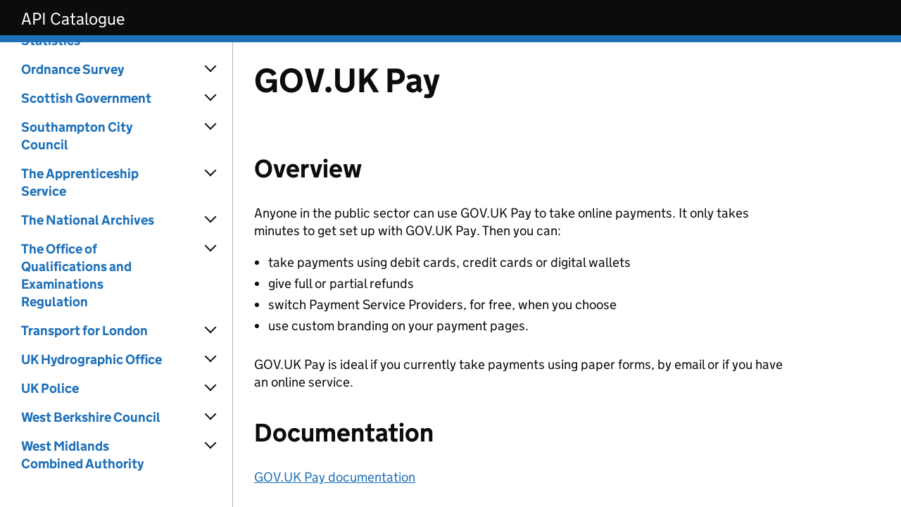

--- FILE ---
content_type: text/html; charset=utf-8
request_url: https://www.api.gov.uk/gds/gov-uk-pay/
body_size: 8567
content:
<!doctype html>
<html lang="en" class="govuk-template no-js">
  <head>
    <meta content="IE=edge" http-equiv="X-UA-Compatible">
    <meta charset="utf-8">
    <meta name="viewport" content="width=device-width, initial-scale=1, viewport-fit=cover">

    <title>GOV.UK Pay - API Catalogue</title>

    <link href="/stylesheets/manifest.css" rel="stylesheet" />

    <link rel="canonical" href="https://www.api.gov.uk/gds/gov-uk-pay/">

      <meta name="twitter:card" content="summary" />
      <meta name="twitter:domain" content="www.api.gov.uk" />
      <meta name="twitter:image" content="https://www.api.gov.uk/images/govuk-large.png" />
      <meta name="twitter:title" content="GOV.UK Pay - API Catalogue" />
      <meta name="twitter:url" content="https://www.api.gov.uk/gds/gov-uk-pay/" />

      <meta property="og:image" content="https://www.api.gov.uk/images/govuk-large.png" />
      <meta property="og:site_name" content="API Catalogue" />
      <meta property="og:title" content="GOV.UK Pay" />
      <meta property="og:type" content="object" />
      <meta property="og:url" content="https://www.api.gov.uk/gds/gov-uk-pay/" />

    
  </head>

  <body class="govuk-template__body">
    <script>document.body.className = ((document.body.className) ? document.body.className + ' js-enabled' : 'js-enabled');</script>

    <div class="app-pane">
      <div class="app-pane__header toc-open-disabled">
        <a href="#content" class="govuk-skip-link" data-module="govuk-skip-link">Skip to main content</a>

        <header class="govuk-header app-header" role="banner" data-module="govuk-header">
  <div class="govuk-header__container govuk-header__container--full-width">
    <div class="govuk-header__logo">
      <a href="https://www.api.gov.uk" class="govuk-header__link govuk-header__link--homepage">
        <span class="govuk-header__product-name">
          API Catalogue
        </span>
      </a>
    </div>
  </div>
</header>

      </div>

        <div id="toc-heading" class="toc-show fixedsticky">
          <a href="#toc" class="toc-show__label js-toc-show" aria-controls="toc">
            Table of contents <span class="toc-show__icon"></span>
          </a>
        </div>

      <div class="app-pane__body" data-module="in-page-navigation">
          <div class="app-pane__toc">
            <div class="toc" data-module="table-of-contents">
              <div class="search" data-module="search" data-search-index-path="/search.json">
  <form action="https://www.google.co.uk/search" method="get" role="search">
    <input type="hidden" name="as_sitesearch" value="https://www.api.gov.uk"/>
    <label class="govuk-label search__label" for="search">
      Search (via Google)
    </label>
    <input class="govuk-input govuk-!-margin-bottom-4" id="search" name="q" type="text" aria-controls="search-results" placeholder="Search">
  </form>
  <div id="search-results" class="search-results" aria-hidden="true" role="dialog" aria-labelledby="search-results-title">
    <div class="search-results__inner">
      <button class="search-results__close">Close<span class="search-results__close-label"> search results</span></button>
      <h2 id="search-results-title" class="search-results__title" aria-live="polite">Results</h2>
      <div class="search-results__content"></div>
    </div>
  </div>
</div>

              <a href="#" class="toc__close js-toc-close" aria-controls="toc" aria-label="Hide table of contents"></a>
              <nav id="toc" class="js-toc-list toc__list" aria-labelledby="toc-heading" data-module="collapsible-navigation">
                <ul>
  <li>
    <a href="/"><span>API Catalogue</span></a>
    
  </li>
</ul>
<ul>
  <li>
    <a href="/index/"><span>A to Z</span></a>
    
  </li>
</ul>
<ul>
  <li>
    <a href="/Borders/"><span>Borders</span></a>
    
  </li>
</ul>
<ul>
  <li>
    <a href="/bgs/"><span>British Geological Survey</span></a>
    <ul>
  <li>
    <a href="/bgs/ags-file-utilities-tool-and-api/"><span>AGS File Utilities Tool and API</span></a>
    
  </li>
</ul>
<ul>
  <li>
    <a href="/bgs/bgs-opengeoscience-ogcapi-server/"><span>BGS OpenGeoscience OGCAPI Server</span></a>
    
  </li>
</ul>
<ul>
  <li>
    <a href="/bgs/bgs-sensor-data-service/"><span>BGS Sensor Data Service</span></a>
    
  </li>
</ul>

  </li>
</ul>
<ul>
  <li>
    <a href="/bcc/"><span>Buckinghamshire Council</span></a>
    <ul>
  <li>
    <a href="/bcc/services/"><span>Services</span></a>
    
  </li>
</ul>

  </li>
</ul>
<ul>
  <li>
    <a href="/cefas/"><span>Centre for Environment, Fisheries and Aquaculture</span></a>
    <ul>
  <li>
    <a href="/cefas/cefas-data-portal-apis/"><span>Cefas Data Portal APIs</span></a>
    
  </li>
</ul>

  </li>
</ul>
<ul>
  <li>
    <a href="/ch/"><span>Companies House</span></a>
    <ul>
  <li>
    <a href="/ch/companies-house/"><span>Companies House</span></a>
    
  </li>
</ul>
<ul>
  <li>
    <a href="/ch/companies-house-streaming/"><span>Companies House Streaming</span></a>
    
  </li>
</ul>

  </li>
</ul>
<ul>
  <li>
    <a href="/dbt/"><span>Department for Business and Trade</span></a>
    <ul>
  <li>
    <a href="/dbt/check-barriers-to-trading-and-investing-abroad/"><span>Check barriers to trading and investing abroad</span></a>
    
  </li>
</ul>
<ul>
  <li>
    <a href="/dbt/regulations-and-legislation-for-uk-businesses/"><span>Regulations and legislation for UK businesses</span></a>
    
  </li>
</ul>
<ul>
  <li>
    <a href="/dbt/uk-global-tariff-commodities/"><span>UK Global Tariff (commodities)</span></a>
    
  </li>
</ul>
<ul>
  <li>
    <a href="/dbt/uk-global-tariff-measures-as-defined/"><span>UK Global Tariff (measures as defined)</span></a>
    
  </li>
</ul>
<ul>
  <li>
    <a href="/dbt/uk-global-tariff-measures-on-declarable-commodities/"><span>UK Global Tariff (measures on declarable commodities)</span></a>
    
  </li>
</ul>
<ul>
  <li>
    <a href="/dbt/uk-trade-quotas/"><span>UK Trade Quotas</span></a>
    
  </li>
</ul>

  </li>
</ul>
<ul>
  <li>
    <a href="/dfe/"><span>Department for Education</span></a>
    <ul>
  <li>
    <a href="/dfe/dfe-eapim-platform-api/"><span>DfE EAPIM Platform API</span></a>
    
  </li>
</ul>
<ul>
  <li>
    <a href="/dfe/explore-education-statistics-api/"><span>Explore education statistics API</span></a>
    
  </li>
</ul>
<ul>
  <li>
    <a href="/dfe/get-into-teaching-api/"><span>Get into Teaching API</span></a>
    
  </li>
</ul>
<ul>
  <li>
    <a href="/dfe/teacher-training-api/"><span>Teacher Training API</span></a>
    
  </li>
</ul>

  </li>
</ul>
<ul>
  <li>
    <a href="/defra/"><span>Department for Environment, Food and Rural Affairs</span></a>
    <ul>
  <li>
    <a href="/defra/uk-air-sensor-observation-service/"><span>UK-AIR Sensor Observation Service</span></a>
    
  </li>
</ul>

  </li>
</ul>
<ul>
  <li>
    <a href="/dft/"><span>Department for Transport</span></a>
    <ul>
  <li>
    <a href="/dft/national-public-transport-access-nodes-naptan-and-national-public-transport-gazetteer-nptg-api/"><span>National Public Transport Access Nodes (NaPTAN) and National Public Transport Gazetteer (NPTG) API</span></a>
    
  </li>
</ul>

  </li>
</ul>
<ul>
  <li>
    <a href="/dwp/"><span>Department for Work and Pensions</span></a>
    <ul>
  <li>
    <a href="/dwp/address-lookup-location-service/"><span>Address Lookup (Location Service)</span></a>
    
  </li>
</ul>
<ul>
  <li>
    <a href="/dwp/care-homes-information-service/"><span>Care Homes Information Service</span></a>
    
  </li>
</ul>
<ul>
  <li>
    <a href="/dwp/citizen-api/"><span>Citizen API</span></a>
    
  </li>
</ul>
<ul>
  <li>
    <a href="/dwp/citizen-benefit-relationships/"><span>Citizen Benefit Relationships</span></a>
    
  </li>
</ul>
<ul>
  <li>
    <a href="/dwp/findr-matching-service/"><span>FINDr Matching Service</span></a>
    
  </li>
</ul>
<ul>
  <li>
    <a href="/dwp/govuk-notify/"><span>GOVUK Notify</span></a>
    
  </li>
</ul>
<ul>
  <li>
    <a href="/dwp/get-interest-details/"><span>Get Interest Details</span></a>
    
  </li>
</ul>
<ul>
  <li>
    <a href="/dwp/maintain-interest-details/"><span>Maintain Interest Details</span></a>
    
  </li>
</ul>
<ul>
  <li>
    <a href="/dwp/organisations/"><span>Organisations</span></a>
    
  </li>
</ul>
<ul>
  <li>
    <a href="/dwp/subscription-service-api/"><span>Subscription Service API</span></a>
    
  </li>
</ul>

  </li>
</ul>
<ul>
  <li>
    <a href="/dvla/"><span>Driver and Vehicle Licensing Agency</span></a>
    <ul>
  <li>
    <a href="/dvla/access-to-driver-data-api/"><span>Access to Driver Data API</span></a>
    
  </li>
</ul>
<ul>
  <li>
    <a href="/dvla/dvla-authentication/"><span>DVLA Authentication</span></a>
    
  </li>
</ul>
<ul>
  <li>
    <a href="/dvla/dvla-vehicle-enquiry-service/"><span>DVLA Vehicle Enquiry Service</span></a>
    
  </li>
</ul>
<ul>
  <li>
    <a href="/dvla/driver-find-api/"><span>Driver Find API</span></a>
    
  </li>
</ul>
<ul>
  <li>
    <a href="/dvla/driver-image-api/"><span>Driver Image API</span></a>
    
  </li>
</ul>
<ul>
  <li>
    <a href="/dvla/kadoe-api/"><span>KADOE API</span></a>
    
  </li>
</ul>

  </li>
</ul>
<ul>
  <li>
    <a href="/ea/"><span>Environment Agency</span></a>
    <ul>
  <li>
    <a href="/ea/asset-management/"><span>Asset Management</span></a>
    
  </li>
</ul>
<ul>
  <li>
    <a href="/ea/bathing-water/"><span>Bathing Water</span></a>
    
  </li>
</ul>
<ul>
  <li>
    <a href="/ea/catchment-data/"><span>Catchment Data</span></a>
    
  </li>
</ul>
<ul>
  <li>
    <a href="/ea/ecology-and-fish-data/"><span>Ecology and Fish Data</span></a>
    
  </li>
</ul>
<ul>
  <li>
    <a href="/ea/flood-monitoring/"><span>Flood-monitoring</span></a>
    
  </li>
</ul>
<ul>
  <li>
    <a href="/ea/hydrology/"><span>Hydrology</span></a>
    
  </li>
</ul>
<ul>
  <li>
    <a href="/ea/public-registers-for-environmental-information/"><span>Public Registers for Environmental Information</span></a>
    
  </li>
</ul>
<ul>
  <li>
    <a href="/ea/rainfall/"><span>Rainfall</span></a>
    
  </li>
</ul>
<ul>
  <li>
    <a href="/ea/tide-gauge/"><span>Tide Gauge</span></a>
    
  </li>
</ul>
<ul>
  <li>
    <a href="/ea/water-quality/"><span>Water Quality</span></a>
    
  </li>
</ul>

  </li>
</ul>
<ul>
  <li>
    <a href="/fsa/"><span>Food Standards Agency</span></a>
    <ul>
  <li>
    <a href="/fsa/food-alerts/"><span>Food Alerts</span></a>
    
  </li>
</ul>
<ul>
  <li>
    <a href="/fsa/food-hygiene-ratings-scheme-fhrs/"><span>Food Hygiene Ratings Scheme (FHRS)</span></a>
    
  </li>
</ul>

  </li>
</ul>
<ul>
  <li>
    <a href="/gds/"><span>Government Digital Service</span></a>
    <ul>
  <li>
    <a href="/gds/bank-holidays/"><span>Bank Holidays</span></a>
    
  </li>
</ul>
<ul>
  <li>
    <a href="/gds/data-gov-uk/"><span>Data.gov.uk</span></a>
    
  </li>
</ul>
<ul>
  <li>
    <a href="/gds/gov-uk-content/"><span>GOV.UK Content</span></a>
    
  </li>
</ul>
<ul>
  <li>
    <a href="/gds/gov-uk-notify/"><span>GOV.UK Notify</span></a>
    
  </li>
</ul>
<ul>
  <li>
    <a href="/gds/gov-uk-organisations/"><span>GOV.UK Organisations</span></a>
    
  </li>
</ul>
<ul>
  <li>
    <a href="/gds/gov-uk-pay/"><span>GOV.UK Pay</span></a>
    
  </li>
</ul>
<ul>
  <li>
    <a href="/gds/gov-uk-search/"><span>GOV.UK Search</span></a>
    
  </li>
</ul>

  </li>
</ul>
<ul>
  <li>
    <a href="/hmlr/"><span>HM Land Registry</span></a>
    <ul>
  <li>
    <a href="/hmlr/application-enquiry/"><span>Application Enquiry</span></a>
    
  </li>
</ul>
<ul>
  <li>
    <a href="/hmlr/discharge-enquiry/"><span>Discharge Enquiry</span></a>
    
  </li>
</ul>
<ul>
  <li>
    <a href="/hmlr/estimated-completion-date/"><span>Estimated Completion Date</span></a>
    
  </li>
</ul>
<ul>
  <li>
    <a href="/hmlr/land-charges-bankruptcy-search/"><span>Land Charges Bankruptcy Search</span></a>
    
  </li>
</ul>
<ul>
  <li>
    <a href="/hmlr/land-charges-full-search/"><span>Land Charges Full Search</span></a>
    
  </li>
</ul>
<ul>
  <li>
    <a href="/hmlr/local-land-charges-search/"><span>Local Land Charges Search</span></a>
    
  </li>
</ul>
<ul>
  <li>
    <a href="/hmlr/official-copy-document-availability/"><span>Official Copy Document Availability</span></a>
    
  </li>
</ul>
<ul>
  <li>
    <a href="/hmlr/official-copy-title-known/"><span>Official Copy Title Known</span></a>
    
  </li>
</ul>
<ul>
  <li>
    <a href="/hmlr/official-search-of-part/"><span>Official Search of Part</span></a>
    
  </li>
</ul>
<ul>
  <li>
    <a href="/hmlr/official-search-of-whole-with-priority-with-data/"><span>Official Search of Whole (with Priority) with Data</span></a>
    
  </li>
</ul>
<ul>
  <li>
    <a href="/hmlr/official-search-of-whole-with-priority/"><span>Official Search of Whole (with priority)</span></a>
    
  </li>
</ul>
<ul>
  <li>
    <a href="/hmlr/online-owner-verification/"><span>Online Owner Verification</span></a>
    
  </li>
</ul>
<ul>
  <li>
    <a href="/hmlr/e-document-registration-service/"><span>e-Document Registration Service</span></a>
    
  </li>
</ul>

  </li>
</ul>
<ul>
  <li>
    <a href="/hmrc/"><span>HM Revenue & Customs</span></a>
    <ul>
  <li>
    <a href="/hmrc/agent-authorisation/"><span>Agent Authorisation</span></a>
    
  </li>
</ul>
<ul>
  <li>
    <a href="/hmrc/bulk-data-file-list/"><span>Bulk Data File List</span></a>
    
  </li>
</ul>
<ul>
  <li>
    <a href="/hmrc/business-details-mtd/"><span>Business Details (MTD)</span></a>
    
  </li>
</ul>
<ul>
  <li>
    <a href="/hmrc/business-income-source-summary-mtd/"><span>Business Income Source Summary (MTD)</span></a>
    
  </li>
</ul>
<ul>
  <li>
    <a href="/hmrc/business-rates/"><span>Business Rates</span></a>
    
  </li>
</ul>
<ul>
  <li>
    <a href="/hmrc/business-source-adjustable-summary-mtd/"><span>Business Source Adjustable Summary (MTD)</span></a>
    
  </li>
</ul>
<ul>
  <li>
    <a href="/hmrc/cis-deductions-mtd/"><span>CIS Deductions (MTD)</span></a>
    
  </li>
</ul>
<ul>
  <li>
    <a href="/hmrc/check-an-eori-number/"><span>Check an EORI Number</span></a>
    
  </li>
</ul>
<ul>
  <li>
    <a href="/hmrc/common-transit-convention-traders/"><span>Common Transit Convention Traders</span></a>
    
  </li>
</ul>
<ul>
  <li>
    <a href="/hmrc/customs-inventory-linking-exports/"><span>Customs Inventory Linking Exports</span></a>
    
  </li>
</ul>
<ul>
  <li>
    <a href="/hmrc/gov-uk-trade-tariff-api/"><span>GOV.UK Trade Tariff API</span></a>
    
  </li>
</ul>
<ul>
  <li>
    <a href="/hmrc/goods-vehicle-movements/"><span>Goods Vehicle Movements</span></a>
    
  </li>
</ul>
<ul>
  <li>
    <a href="/hmrc/individual-benefits/"><span>Individual Benefits</span></a>
    
  </li>
</ul>
<ul>
  <li>
    <a href="/hmrc/individual-calculations-mtd/"><span>Individual Calculations (MTD)</span></a>
    
  </li>
</ul>
<ul>
  <li>
    <a href="/hmrc/individual-employment/"><span>Individual Employment</span></a>
    
  </li>
</ul>
<ul>
  <li>
    <a href="/hmrc/individual-income/"><span>Individual Income</span></a>
    
  </li>
</ul>
<ul>
  <li>
    <a href="/hmrc/individual-losses-mtd/"><span>Individual Losses (MTD)</span></a>
    
  </li>
</ul>
<ul>
  <li>
    <a href="/hmrc/individual-tax/"><span>Individual Tax</span></a>
    
  </li>
</ul>
<ul>
  <li>
    <a href="/hmrc/interest-restrictition-return-irr/"><span>Interest Restrictition Return (IRR)</span></a>
    
  </li>
</ul>
<ul>
  <li>
    <a href="/hmrc/lifetime-isa/"><span>Lifetime ISA</span></a>
    
  </li>
</ul>
<ul>
  <li>
    <a href="/hmrc/marriage-allowance/"><span>Marriage Allowance</span></a>
    
  </li>
</ul>
<ul>
  <li>
    <a href="/hmrc/national-insurance/"><span>National Insurance</span></a>
    
  </li>
</ul>
<ul>
  <li>
    <a href="/hmrc/obligations-mtd/"><span>Obligations (MTD)</span></a>
    
  </li>
</ul>
<ul>
  <li>
    <a href="/hmrc/push-pull-notifications/"><span>Push Pull Notifications</span></a>
    
  </li>
</ul>
<ul>
  <li>
    <a href="/hmrc/relief-at-source/"><span>Relief at Source</span></a>
    
  </li>
</ul>
<ul>
  <li>
    <a href="/hmrc/safety-and-security-import-declarations/"><span>Safety and Security Import Declarations</span></a>
    
  </li>
</ul>
<ul>
  <li>
    <a href="/hmrc/safety-and-security-import-notifications/"><span>Safety and Security Import Notifications</span></a>
    
  </li>
</ul>
<ul>
  <li>
    <a href="/hmrc/safety-and-security-import-outcomes/"><span>Safety and Security Import Outcomes</span></a>
    
  </li>
</ul>
<ul>
  <li>
    <a href="/hmrc/self-assessment-mtd/"><span>Self Assessment (MTD)</span></a>
    
  </li>
</ul>
<ul>
  <li>
    <a href="/hmrc/self-assessment-accounts-mtd/"><span>Self Assessment Accounts (MTD)</span></a>
    
  </li>
</ul>
<ul>
  <li>
    <a href="/hmrc/vat-mtd/"><span>VAT (MTD)</span></a>
    
  </li>
</ul>

  </li>
</ul>
<ul>
  <li>
    <a href="/he/"><span>Historic England</span></a>
    <ul>
  <li>
    <a href="/he/conservation-areas/"><span>Conservation Areas</span></a>
    
  </li>
</ul>
<ul>
  <li>
    <a href="/he/greater-london-archaeological-priority-areas-apas/"><span>Greater London Archaeological Priority Areas (APAs)</span></a>
    
  </li>
</ul>
<ul>
  <li>
    <a href="/he/historic-england-aerial-investigation-mapping-data/"><span>Historic England Aerial Investigation Mapping data</span></a>
    
  </li>
</ul>
<ul>
  <li>
    <a href="/he/historic-england-heritage-at-risk-register-2021/"><span>Historic England Heritage at Risk Register 2021</span></a>
    
  </li>
</ul>
<ul>
  <li>
    <a href="/he/historic-england-heritage-at-risk-register-2022/"><span>Historic England Heritage at Risk Register 2022</span></a>
    
  </li>
</ul>
<ul>
  <li>
    <a href="/he/national-heritage-list-for-england-nhle/"><span>National Heritage List for England (NHLE)</span></a>
    
  </li>
</ul>

  </li>
</ul>
<ul>
  <li>
    <a href="/ho/"><span>Home Office</span></a>
    
  </li>
</ul>
<ul>
  <li>
    <a href="/is/"><span>Insolvency Service</span></a>
    <ul>
  <li>
    <a href="/is/debt-respite-scheme-breathing-space/"><span>Debt Respite Scheme (Breathing Space)</span></a>
    
  </li>
</ul>

  </li>
</ul>
<ul>
  <li>
    <a href="/lga/"><span>Local Government Association</span></a>
    <ul>
  <li>
    <a href="/lga/lginform-plus/"><span>LGInform Plus</span></a>
    
  </li>
</ul>

  </li>
</ul>
<ul>
  <li>
    <a href="/mhclg/"><span>Ministry of Housing, Communities & Local Government</span></a>
    <ul>
  <li>
    <a href="/mhclg/energy-performance-certificates-display-public-buildings-certificates-api/"><span>Energy Performance Certificates - Display (public buildings) Certificates API</span></a>
    
  </li>
</ul>
<ul>
  <li>
    <a href="/mhclg/energy-performance-certificates-display-public-buildings-recommendations-api/"><span>Energy Performance Certificates - Display (public buildings) Recommendations API</span></a>
    
  </li>
</ul>
<ul>
  <li>
    <a href="/mhclg/energy-performance-certificates-display-public-buildings-certificates-search-api/"><span>Energy Performance Certificates - Display (public buildings) certificates search API</span></a>
    
  </li>
</ul>
<ul>
  <li>
    <a href="/mhclg/energy-performance-certificates-domestic-buildings-search-api/"><span>Energy Performance Certificates - Domestic Buildings Search API</span></a>
    
  </li>
</ul>
<ul>
  <li>
    <a href="/mhclg/energy-performance-certificates-domestic-certificate-recommendations-api/"><span>Energy Performance Certificates - Domestic Certificate Recommendations API</span></a>
    
  </li>
</ul>
<ul>
  <li>
    <a href="/mhclg/energy-performance-certificates-domestic-certificates-api/"><span>Energy Performance Certificates - Domestic Certificates API</span></a>
    
  </li>
</ul>
<ul>
  <li>
    <a href="/mhclg/energy-performance-certificates-non-domestic-buildings-search-api/"><span>Energy Performance Certificates - Non-domestic Buildings Search API</span></a>
    
  </li>
</ul>
<ul>
  <li>
    <a href="/mhclg/energy-performance-certificates-non-domestic-certificates-api/"><span>Energy Performance Certificates - Non-domestic Certificates API</span></a>
    
  </li>
</ul>
<ul>
  <li>
    <a href="/mhclg/energy-performance-certificates-non-domestic-recommendations-api/"><span>Energy Performance Certificates - Non-domestic Recommendations API</span></a>
    
  </li>
</ul>
<ul>
  <li>
    <a href="/mhclg/energy-performance-certificates-general-informational-api/"><span>Energy Performance Certificates General Informational API</span></a>
    
  </li>
</ul>
<ul>
  <li>
    <a href="/mhclg/opendatacommunities-official-statistics-from-mhclg-sparql-endpoint/"><span>OpenDataCommunities (Official statistics from MHCLG) SPARQL endpoint</span></a>
    
  </li>
</ul>
<ul>
  <li>
    <a href="/mhclg/opendatacommunities-official-statistics-from-mhclg-linkeddata-resource-api/"><span>OpenDataCommunities (Official statistics from MHCLG.) LinkedData resource API</span></a>
    
  </li>
</ul>

  </li>
</ul>
<ul>
  <li>
    <a href="/moj/"><span>Ministry of Justice</span></a>
    <ul>
  <li>
    <a href="/moj/gov-uk-courts-and-tribunals-publishing-api/"><span>GOV.UK Courts and Tribunals Publishing API</span></a>
    
  </li>
</ul>
<ul>
  <li>
    <a href="/moj/hmpps-auth/"><span>HMPPS Auth</span></a>
    
  </li>
</ul>
<ul>
  <li>
    <a href="/moj/money-to-prisoners-api/"><span>Money to Prisoners API</span></a>
    
  </li>
</ul>
<ul>
  <li>
    <a href="/moj/prison-api/"><span>Prison API</span></a>
    
  </li>
</ul>

  </li>
</ul>
<ul>
  <li>
    <a href="/nd/"><span>NHS Digital</span></a>
    <ul>
  <li>
    <a href="/nd/access-control-service-hl7-v3-api/"><span>Access Control Service HL7 V3 API</span></a>
    
  </li>
</ul>
<ul>
  <li>
    <a href="/nd/alerts-hl7-v3-api/"><span>Alerts - HL7 V3 API</span></a>
    
  </li>
</ul>
<ul>
  <li>
    <a href="/nd/ambulance-data-submission-fhir-api/"><span>Ambulance Data Submission - FHIR API</span></a>
    
  </li>
</ul>
<ul>
  <li>
    <a href="/nd/assessment-discharge-and-withdrawal-fhir/"><span>Assessment Discharge and Withdrawal - FHIR</span></a>
    
  </li>
</ul>
<ul>
  <li>
    <a href="/nd/booking-and-referral-fhir-api/"><span>Booking and Referral - FHIR API</span></a>
    
  </li>
</ul>
<ul>
  <li>
    <a href="/nd/bowel-cancer-screening-edifact/"><span>Bowel Cancer Screening - EDIFACT</span></a>
    
  </li>
</ul>
<ul>
  <li>
    <a href="/nd/covid-19-test-results-fhir-api/"><span>COVID-19 Test Results - FHIR API</span></a>
    
  </li>
</ul>
<ul>
  <li>
    <a href="/nd/cervical-screening-edifact/"><span>Cervical Screening - EDIFACT</span></a>
    
  </li>
</ul>
<ul>
  <li>
    <a href="/nd/child-protection-information-sharing-hl7-v3-api/"><span>Child Protection - Information Sharing - HL7 V3 API</span></a>
    
  </li>
</ul>
<ul>
  <li>
    <a href="/nd/cyber-alerts-rest-api/"><span>Cyber Alerts - REST API</span></a>
    
  </li>
</ul>
<ul>
  <li>
    <a href="/nd/data-registers-service-rest-api/"><span>Data Registers Service - REST API</span></a>
    
  </li>
</ul>
<ul>
  <li>
    <a href="/nd/demographics-batch-service/"><span>Demographics Batch Service</span></a>
    
  </li>
</ul>
<ul>
  <li>
    <a href="/nd/digital-child-health-fhir/"><span>Digital Child Health - FHIR</span></a>
    
  </li>
</ul>
<ul>
  <li>
    <a href="/nd/digital-medicine-fhir/"><span>Digital Medicine - FHIR</span></a>
    
  </li>
</ul>
<ul>
  <li>
    <a href="/nd/directory-of-healthcare-services-service-search-api/"><span>Directory of Healthcare Services (Service Search) API</span></a>
    
  </li>
</ul>
<ul>
  <li>
    <a href="/nd/directory-of-services-urgent-and-emergency-care-rest-api/"><span>Directory of Services - Urgent and Emergency Care - REST API</span></a>
    
  </li>
</ul>
<ul>
  <li>
    <a href="/nd/directory-of-services-urgent-and-emergency-care-soap-api/"><span>Directory of Services - Urgent and Emergency Care - SOAP API</span></a>
    
  </li>
</ul>
<ul>
  <li>
    <a href="/nd/electronic-prescription-service-fhir-api/"><span>Electronic Prescription Service - FHIR API</span></a>
    
  </li>
</ul>
<ul>
  <li>
    <a href="/nd/electronic-prescription-service-hl7-v3-api/"><span>Electronic Prescription Service - HL7 V3 API</span></a>
    
  </li>
</ul>
<ul>
  <li>
    <a href="/nd/electronic-prescription-service-directory-of-services-api/"><span>Electronic Prescription Service Directory of Services API</span></a>
    
  </li>
</ul>
<ul>
  <li>
    <a href="/nd/electronic-prescription-service-tracker-rest-api/"><span>Electronic Prescription Service Tracker - REST API</span></a>
    
  </li>
</ul>
<ul>
  <li>
    <a href="/nd/electronic-transmission-of-prescriptions-web-services-soap-api/"><span>Electronic Transmission of Prescriptions Web Services - SOAP API</span></a>
    
  </li>
</ul>
<ul>
  <li>
    <a href="/nd/fhir-converter-api/"><span>FHIR Converter API</span></a>
    
  </li>
</ul>
<ul>
  <li>
    <a href="/nd/female-genital-mutilation-information-sharing-fhir-api/"><span>Female Genital Mutilation - Information Sharing - FHIR API</span></a>
    
  </li>
</ul>
<ul>
  <li>
    <a href="/nd/gp-connect-patient-facing-access-record-fhir-api/"><span>GP Connect (Patient Facing) Access Record - FHIR API</span></a>
    
  </li>
</ul>
<ul>
  <li>
    <a href="/nd/gp-connect-patient-facing-appointment-management-fhir-api/"><span>GP Connect (Patient Facing) Appointment Management - FHIR API</span></a>
    
  </li>
</ul>
<ul>
  <li>
    <a href="/nd/gp-connect-patient-facing-prescriptions-fhir-api/"><span>GP Connect (Patient Facing) Prescriptions - FHIR API</span></a>
    
  </li>
</ul>
<ul>
  <li>
    <a href="/nd/gp-connect-patient-facing-user-permissions-api/"><span>GP Connect (Patient Facing) User Permissions API</span></a>
    
  </li>
</ul>
<ul>
  <li>
    <a href="/nd/gp-connect-access-document-fhir-api/"><span>GP Connect Access Document - FHIR API</span></a>
    
  </li>
</ul>
<ul>
  <li>
    <a href="/nd/gp-connect-access-record-html-fhir-api/"><span>GP Connect Access Record: HTML - FHIR API</span></a>
    
  </li>
</ul>
<ul>
  <li>
    <a href="/nd/gp-connect-access-record-structured-fhir-api/"><span>GP Connect Access Record: Structured - FHIR API</span></a>
    
  </li>
</ul>
<ul>
  <li>
    <a href="/nd/gp-connect-appointment-management-fhir-api/"><span>GP Connect Appointment Management - FHIR API</span></a>
    
  </li>
</ul>
<ul>
  <li>
    <a href="/nd/gp-connect-send-document-fhir/"><span>GP Connect Send Document - FHIR</span></a>
    
  </li>
</ul>
<ul>
  <li>
    <a href="/nd/gp-registrations-management-information-api/"><span>GP Registrations Management Information API</span></a>
    
  </li>
</ul>
<ul>
  <li>
    <a href="/nd/gp2gp-hl7-v3/"><span>GP2GP - HL7 V3</span></a>
    
  </li>
</ul>
<ul>
  <li>
    <a href="/nd/gp2gp-management-information-mesh/"><span>GP2GP Management Information MESH</span></a>
    
  </li>
</ul>
<ul>
  <li>
    <a href="/nd/gazetteer-service-soap-api/"><span>Gazetteer Service - SOAP API</span></a>
    
  </li>
</ul>
<ul>
  <li>
    <a href="/nd/general-practice-extraction-service-mesh/"><span>General Practice Extraction Service - MESH</span></a>
    
  </li>
</ul>
<ul>
  <li>
    <a href="/nd/health-research-data-catalogue-api/"><span>Health Research Data Catalogue API</span></a>
    
  </li>
</ul>
<ul>
  <li>
    <a href="/nd/hello-world-api/"><span>Hello World API</span></a>
    
  </li>
</ul>
<ul>
  <li>
    <a href="/nd/immunisation-history-fhir-api/"><span>Immunisation History - FHIR API</span></a>
    
  </li>
</ul>
<ul>
  <li>
    <a href="/nd/message-exchange-for-social-care-and-health-mesh-api/"><span>Message Exchange for Social Care and Health (MESH) API</span></a>
    
  </li>
</ul>
<ul>
  <li>
    <a href="/nd/nhs-app-api/"><span>NHS App API</span></a>
    
  </li>
</ul>
<ul>
  <li>
    <a href="/nd/nhs-booking-fhir-api/"><span>NHS Booking - FHIR API</span></a>
    
  </li>
</ul>
<ul>
  <li>
    <a href="/nd/nhs-cis-authentication-spine-security-broker-api/"><span>NHS CIS Authentication (Spine Security Broker) API</span></a>
    
  </li>
</ul>
<ul>
  <li>
    <a href="/nd/nhs-cis2-care-identity-authentication-api/"><span>NHS CIS2 Care Identity Authentication API</span></a>
    
  </li>
</ul>
<ul>
  <li>
    <a href="/nd/nhs-syndicated-content-rest-apis/"><span>NHS Syndicated Content - REST APIs</span></a>
    
  </li>
</ul>
<ul>
  <li>
    <a href="/nd/nhs-login-api/"><span>NHS login API</span></a>
    
  </li>
</ul>
<ul>
  <li>
    <a href="/nd/nhsmail-apis/"><span>NHSmail APIs</span></a>
    
  </li>
</ul>
<ul>
  <li>
    <a href="/nd/national-data-opt-out-fhir-api/"><span>National Data Opt-out - FHIR API</span></a>
    
  </li>
</ul>
<ul>
  <li>
    <a href="/nd/national-data-opt-out-mesh/"><span>National Data Opt-out - MESH</span></a>
    
  </li>
</ul>
<ul>
  <li>
    <a href="/nd/national-event-management-service-fhir-api/"><span>National Event Management Service - FHIR API</span></a>
    
  </li>
</ul>
<ul>
  <li>
    <a href="/nd/national-health-application-and-infrastructure-services-nhais-gp-links/"><span>National Health Application and Infrastructure Services - NHAIS GP Links</span></a>
    
  </li>
</ul>
<ul>
  <li>
    <a href="/nd/national-record-locator-fhir-api/"><span>National Record Locator - FHIR API</span></a>
    
  </li>
</ul>
<ul>
  <li>
    <a href="/nd/online-consultation-mesh/"><span>Online Consultation - MESH</span></a>
    
  </li>
</ul>
<ul>
  <li>
    <a href="/nd/ophthalmic-payments-api/"><span>Ophthalmic Payments API</span></a>
    
  </li>
</ul>
<ul>
  <li>
    <a href="/nd/ordnance-survey-places-api/"><span>Ordnance Survey Places API</span></a>
    
  </li>
</ul>
<ul>
  <li>
    <a href="/nd/organisation-data-service-fhir-api/"><span>Organisation Data Service - FHIR API</span></a>
    
  </li>
</ul>
<ul>
  <li>
    <a href="/nd/organisation-data-service-ord-api/"><span>Organisation Data Service - ORD API</span></a>
    
  </li>
</ul>
<ul>
  <li>
    <a href="/nd/out-of-hours/"><span>Out Of Hours</span></a>
    
  </li>
</ul>
<ul>
  <li>
    <a href="/nd/pathology-messaging-edifact/"><span>Pathology Messaging - EDIFACT</span></a>
    
  </li>
</ul>
<ul>
  <li>
    <a href="/nd/pathology-messaging-fhir/"><span>Pathology Messaging - FHIR</span></a>
    
  </li>
</ul>
<ul>
  <li>
    <a href="/nd/pathology-messaging-hl7-v3/"><span>Pathology Messaging - HL7 V3</span></a>
    
  </li>
</ul>
<ul>
  <li>
    <a href="/nd/patient-care-aggregator-fhir-api/"><span>Patient Care Aggregator - FHIR API</span></a>
    
  </li>
</ul>
<ul>
  <li>
    <a href="/nd/patient-care-aggregator-record-service-api/"><span>Patient Care Aggregator Record Service API</span></a>
    
  </li>
</ul>
<ul>
  <li>
    <a href="/nd/personal-demographics-service-fhir-api/"><span>Personal Demographics Service - FHIR API</span></a>
    
  </li>
</ul>
<ul>
  <li>
    <a href="/nd/personal-demographics-service-hl7-v3-api/"><span>Personal Demographics Service - HL7 V3 API</span></a>
    
  </li>
</ul>
<ul>
  <li>
    <a href="/nd/personal-demographics-service-smsp-api/"><span>Personal Demographics Service - SMSP API</span></a>
    
  </li>
</ul>
<ul>
  <li>
    <a href="/nd/personal-demographics-service-mesh/"><span>Personal Demographics Service MESH</span></a>
    
  </li>
</ul>
<ul>
  <li>
    <a href="/nd/personal-demographics-service-notifications-fhir/"><span>Personal Demographics Service Notifications - FHIR</span></a>
    
  </li>
</ul>
<ul>
  <li>
    <a href="/nd/query-accredited-system-information-soap-api/"><span>Query Accredited System Information - SOAP API</span></a>
    
  </li>
</ul>
<ul>
  <li>
    <a href="/nd/radiology-mesh/"><span>Radiology MESH</span></a>
    
  </li>
</ul>
<ul>
  <li>
    <a href="/nd/reasonable-adjustment-flag-fhir-api/"><span>Reasonable Adjustment Flag - FHIR API</span></a>
    
  </li>
</ul>
<ul>
  <li>
    <a href="/nd/signing-service-api/"><span>Signing Service API</span></a>
    
  </li>
</ul>
<ul>
  <li>
    <a href="/nd/spine-directory-service-fhir-api/"><span>Spine Directory Service - FHIR API</span></a>
    
  </li>
</ul>
<ul>
  <li>
    <a href="/nd/spine-directory-service-ldap-api/"><span>Spine Directory Service - LDAP API</span></a>
    
  </li>
</ul>
<ul>
  <li>
    <a href="/nd/summary-care-record-fhir-api/"><span>Summary Care Record - FHIR API</span></a>
    
  </li>
</ul>
<ul>
  <li>
    <a href="/nd/summary-care-record-hl7-v3-api/"><span>Summary Care Record - HL7 V3 API</span></a>
    
  </li>
</ul>
<ul>
  <li>
    <a href="/nd/technology-reference-update-distribution-api/"><span>Technology Reference Update Distribution API</span></a>
    
  </li>
</ul>
<ul>
  <li>
    <a href="/nd/terminology-server-fhir-apis/"><span>Terminology Server - FHIR APIs</span></a>
    
  </li>
</ul>
<ul>
  <li>
    <a href="/nd/transfer-of-care-mesh/"><span>Transfer of Care - MESH</span></a>
    
  </li>
</ul>
<ul>
  <li>
    <a href="/nd/transfer-of-care-emergency-care-discharge-fhir/"><span>Transfer of Care Emergency Care Discharge - FHIR</span></a>
    
  </li>
</ul>
<ul>
  <li>
    <a href="/nd/transfer-of-care-inpatient-discharge-fhir/"><span>Transfer of Care Inpatient Discharge - FHIR</span></a>
    
  </li>
</ul>
<ul>
  <li>
    <a href="/nd/transfer-of-care-mental-health-discharge-fhir/"><span>Transfer of Care Mental Health Discharge - FHIR</span></a>
    
  </li>
</ul>
<ul>
  <li>
    <a href="/nd/transfer-of-care-outpatient-clinic-letter-fhir/"><span>Transfer of Care Outpatient Clinic Letter - FHIR</span></a>
    
  </li>
</ul>
<ul>
  <li>
    <a href="/nd/urgent-and-emergency-care-continuous-quality-improvement-api/"><span>Urgent and Emergency Care Continuous Quality Improvement API</span></a>
    
  </li>
</ul>
<ul>
  <li>
    <a href="/nd/vaccination/"><span>Vaccination</span></a>
    
  </li>
</ul>
<ul>
  <li>
    <a href="/nd/vaccination-adverse-reactions-covid-19/"><span>Vaccination Adverse Reactions COVID-19</span></a>
    
  </li>
</ul>
<ul>
  <li>
    <a href="/nd/vaccination-events-fhir/"><span>Vaccination Events - FHIR</span></a>
    
  </li>
</ul>
<ul>
  <li>
    <a href="/nd/e-referral-service-fhir-api/"><span>e-Referral Service - FHIR API</span></a>
    
  </li>
</ul>
<ul>
  <li>
    <a href="/nd/e-referral-service-fhir-api-hscn/"><span>e-Referral Service - FHIR API (HSCN)</span></a>
    
  </li>
</ul>
<ul>
  <li>
    <a href="/nd/e-referral-service-hl7-v3-api/"><span>e-Referral Service - HL7 V3 API</span></a>
    
  </li>
</ul>
<ul>
  <li>
    <a href="/nd/e-referral-service-patient-care-fhir-api/"><span>e-Referral Service Patient Care – FHIR API</span></a>
    
  </li>
</ul>

  </li>
</ul>
<ul>
  <li>
    <a href="/ons/"><span>Office for National Statistics</span></a>
    <ul>
  <li>
    <a href="/ons/open-geography-portal/"><span>Open Geography portal</span></a>
    
  </li>
</ul>
<ul>
  <li>
    <a href="/ons/statistics/"><span>Statistics</span></a>
    
  </li>
</ul>

  </li>
</ul>
<ul>
  <li>
    <a href="/os/"><span>Ordnance Survey</span></a>
    <ul>
  <li>
    <a href="/os/os-download-api/"><span>OS Download API</span></a>
    
  </li>
</ul>
<ul>
  <li>
    <a href="/os/os-features-api/"><span>OS Features API</span></a>
    
  </li>
</ul>
<ul>
  <li>
    <a href="/os/os-linked-identifiers-api/"><span>OS Linked Identifiers API</span></a>
    
  </li>
</ul>
<ul>
  <li>
    <a href="/os/os-maps-api/"><span>OS Maps API</span></a>
    
  </li>
</ul>
<ul>
  <li>
    <a href="/os/os-names-api/"><span>OS Names API</span></a>
    
  </li>
</ul>
<ul>
  <li>
    <a href="/os/os-oauth-2-api/"><span>OS OAuth 2 API</span></a>
    
  </li>
</ul>
<ul>
  <li>
    <a href="/os/os-places-api/"><span>OS Places API</span></a>
    
  </li>
</ul>
<ul>
  <li>
    <a href="/os/os-vector-tile-api/"><span>OS Vector Tile API</span></a>
    
  </li>
</ul>

  </li>
</ul>
<ul>
  <li>
    <a href="/scot/"><span>Scottish Government</span></a>
    <ul>
  <li>
    <a href="/scot/geonetwork-rest-api/"><span>GeoNetwork REST API</span></a>
    
  </li>
</ul>
<ul>
  <li>
    <a href="/scot/statistics-gov-scot/"><span>Statistics.gov.scot</span></a>
    
  </li>
</ul>

  </li>
</ul>
<ul>
  <li>
    <a href="/scc/"><span>Southampton City Council</span></a>
    <ul>
  <li>
    <a href="/scc/directory-of-support-services/"><span>Directory of support services</span></a>
    
  </li>
</ul>

  </li>
</ul>
<ul>
  <li>
    <a href="/tas/"><span>The Apprenticeship Service</span></a>
    <ul>
  <li>
    <a href="/tas/display-vacancy-advert-api/"><span>Display vacancy advert API</span></a>
    
  </li>
</ul>
<ul>
  <li>
    <a href="/tas/recruitment-api/"><span>Recruitment API</span></a>
    
  </li>
</ul>

  </li>
</ul>
<ul>
  <li>
    <a href="/tna/"><span>The National Archives</span></a>
    <ul>
  <li>
    <a href="/tna/discovery/"><span>Discovery</span></a>
    
  </li>
</ul>

  </li>
</ul>
<ul>
  <li>
    <a href="/ofqual/"><span>The Office of Qualifications and Examinations Regulation</span></a>
    <ul>
  <li>
    <a href="/ofqual/ofqual-register-of-regulated-qualifications-api/"><span>Ofqual Register of Regulated Qualifications API</span></a>
    
  </li>
</ul>

  </li>
</ul>
<ul>
  <li>
    <a href="/tfl/"><span>Transport for London</span></a>
    <ul>
  <li>
    <a href="/tfl/transport-for-london-unified-api/"><span>Transport for London Unified API</span></a>
    
  </li>
</ul>

  </li>
</ul>
<ul>
  <li>
    <a href="/ukho/"><span>UK Hydrographic Office</span></a>
    <ul>
  <li>
    <a href="/ukho/admiralty-marine-environment-service/"><span>ADMIRALTY Marine Environment Service</span></a>
    
  </li>
</ul>
<ul>
  <li>
    <a href="/ukho/admiralty-maritime-limits-service/"><span>ADMIRALTY Maritime Limits Service</span></a>
    
  </li>
</ul>
<ul>
  <li>
    <a href="/ukho/avcs-online-discovery-api/"><span>AVCS Online Discovery API</span></a>
    
  </li>
</ul>
<ul>
  <li>
    <a href="/ukho/tidal-api-foundation/"><span>Tidal API - Foundation</span></a>
    
  </li>
</ul>
<ul>
  <li>
    <a href="/ukho/tidal-api-premium/"><span>Tidal API - Premium</span></a>
    
  </li>
</ul>
<ul>
  <li>
    <a href="/ukho/uk-tidal-api-discovery/"><span>UK Tidal API - Discovery</span></a>
    
  </li>
</ul>

  </li>
</ul>
<ul>
  <li>
    <a href="/ukp/"><span>UK Police</span></a>
    <ul>
  <li>
    <a href="/ukp/police-api/"><span>Police API</span></a>
    
  </li>
</ul>

  </li>
</ul>
<ul>
  <li>
    <a href="/wberks/"><span>West Berkshire Council</span></a>
    <ul>
  <li>
    <a href="/wberks/georeport/"><span>GeoReport</span></a>
    
  </li>
</ul>

  </li>
</ul>
<ul>
  <li>
    <a href="/wmca/"><span>West Midlands Combined Authority</span></a>
    <ul>
  <li>
    <a href="/wmca/transport-for-west-midlands-api/"><span>Transport for West Midlands API</span></a>
    
  </li>
</ul>

  </li>
</ul>
<ul>
  <li>
    <a href="/security.txt/"><span></span></a>
    
  </li>
</ul>

              </nav>
            </div>
          </div>

        <div class="app-pane__content toc-open-disabled">
          <main id="content" class="technical-documentation" data-module="anchored-headings">
            <h1 id="gov-uk-pay">GOV.UK Pay</h1>

  <h2>Overview</h2>
  <p>Anyone in the public sector can use GOV.UK Pay to take online payments. It only takes minutes to get set up with GOV.UK Pay. Then you can:</p>

<ul>
<li>take payments using debit cards, credit cards or digital wallets</li>
<li>give full or partial refunds</li>
<li>switch Payment Service Providers, for free, when you choose</li>
<li>use custom branding on your payment pages.</li>
</ul>

<p>GOV.UK Pay is ideal if you currently take payments using paper forms, by email or if you have an online service.</p>



  <h2>Documentation</h2>
  <p>
    <a href="https://docs.payments.service.gov.uk/api_reference/#api-reference">GOV.UK Pay documentation</a>
  </p>

  <h2>Endpoint</h2>
  <p>
    <code>
      https://publicapi.payments.service.gov.uk/
    </code>
  </p>





          </main>

          <aside>
              <ul class="contribution-banner">
                <li><a href="https://github.com/co-cddo/api-catalogue/issues/new?labels=bug&amp;title=Re:%20'GOV.UK%20Pay'&amp;body=Problem%20with%20'GOV.UK%20Pay'%20(https://www.api.gov.uk/gds/gov-uk-pay/)">Report a problem with this page's contents</a></li>
              </ul>
          </aside>

          <footer class="govuk-footer app-footer" role="contentinfo">
  <div class="govuk-width-container ">
    <div class="govuk-footer__navigation">
      <div class="govuk-footer__section govuk-grid-column-two-thirds">
        <h2 class="govuk-footer__heading govuk-heading-m">Related resources</h2>
        <ul class="govuk-footer__list govuk-footer__list--columns-2">
          <li class="govuk-footer__list-item">
            <a class="govuk-footer__link" href="/resources">
              Supporting resources
            </a>
          </li>
          <li class="govuk-footer__list-item">
            <a class="govuk-footer__link" href="https://github.com/co-cddo/api-catalogue">
              API catalogue Github repo
            </a>
          </li>
          <li class="govuk-footer__list-item">
            <a class="govuk-footer__link" href="https://www.gov.uk/guidance/gds-api-technical-and-data-standards">
              API technical and data standards
            </a>
          </li>
        </ul>
      </div>
      <div class="govuk-footer__section govuk-grid-column-one-third">
        <h2 class="govuk-footer__heading govuk-heading-m">Support</h2>
        <ul class="govuk-footer__list ">
          <li class="govuk-footer__list-item">
            <a class="govuk-footer__link" href="/accessibility.html">
              Accessibility
            </a>
          </li>
        </ul>
      </div>
    </div>
    <hr class="govuk-footer__section-break">
    <div class="govuk-footer__meta">
      <div class="govuk-footer__meta-item govuk-footer__meta-item--grow">

        <svg aria-hidden="true" focusable="false" class="govuk-footer__licence-logo" xmlns="http://www.w3.org/2000/svg" viewBox="0 0 483.2 195.7" height="17" width="41">
          <path fill="currentColor" d="M421.5 142.8V.1l-50.7 32.3v161.1h112.4v-50.7zm-122.3-9.6A47.12 47.12 0 0 1 221 97.8c0-26 21.1-47.1 47.1-47.1 16.7 0 31.4 8.7 39.7 21.8l42.7-27.2A97.63 97.63 0 0 0 268.1 0c-36.5 0-68.3 20.1-85.1 49.7A98 98 0 0 0 97.8 0C43.9 0 0 43.9 0 97.8s43.9 97.8 97.8 97.8c36.5 0 68.3-20.1 85.1-49.7a97.76 97.76 0 0 0 149.6 25.4l19.4 22.2h3v-87.8h-80l24.3 27.5zM97.8 145c-26 0-47.1-21.1-47.1-47.1s21.1-47.1 47.1-47.1 47.2 21 47.2 47S123.8 145 97.8 145" />
        </svg>
        <span class="govuk-footer__licence-description">
          All content is available under the
          <a class="govuk-footer__link" href="https://www.nationalarchives.gov.uk/doc/open-government-licence/version/3/" rel="license">Open Government Licence v3.0</a>, except where otherwise stated
        </span>
      </div>
      <div class="govuk-footer__meta-item">
        <a class="govuk-footer__link govuk-footer__copyright-logo" href="https://www.nationalarchives.gov.uk/information-management/re-using-public-sector-information/uk-government-licensing-framework/crown-copyright/">© Crown copyright</a>
      </div>
    </div>
  </div>
</footer>

        </div>
      </div>
    </div>

    <script async defer data-domain="api.gov.uk" src="https://plausible.io/js/plausible.js"></script>
    <script src="/javascripts/application.js"></script>
  </body>
</html>


--- FILE ---
content_type: text/css; charset=utf-8
request_url: https://www.api.gov.uk/stylesheets/manifest.css
body_size: 13275
content:
:root {
  --govuk-frontend-version: "4.7.0"; }

.technical-documentation a, .govuk-link {
  font-family: "GDS Transport", arial, sans-serif;
  -webkit-font-smoothing: antialiased;
  -moz-osx-font-smoothing: grayscale;
  text-decoration: underline; }

/*! Copyright (c) 2011 by Margaret Calvert & Henrik Kubel. All rights reserved. The font has been customised for exclusive use on gov.uk. This cut is not commercially available. */
/* stylelint-disable-line scss/comment-no-loud  */
@font-face {
  font-family: "GDS Transport";
  font-style: normal;
  font-weight: normal;
  src: url("/assets/govuk-frontend/govuk/assets/fonts/light-94a07e06a1-v2.woff2") format("woff2"), url("/assets/govuk-frontend/govuk/assets/fonts/light-f591b13f7d-v2.woff") format("woff");
  font-display: fallback; }

@font-face {
  font-family: "GDS Transport";
  font-style: normal;
  font-weight: bold;
  src: url("/assets/govuk-frontend/govuk/assets/fonts/bold-b542beb274-v2.woff2") format("woff2"), url("/assets/govuk-frontend/govuk/assets/fonts/bold-affa96571d-v2.woff") format("woff");
  font-display: fallback; }
  @media print {
    .technical-documentation a, .govuk-link {
      font-family: sans-serif; } }
  .technical-documentation a:focus, .govuk-link:focus {
    outline: 3px solid transparent;
    color: #0b0c0c;
    background-color: #ffdd00;
    box-shadow: 0 -2px #ffdd00, 0 4px #0b0c0c;
    text-decoration: none;
    -webkit-box-decoration-break: clone;
    box-decoration-break: clone; }
  .technical-documentation a:link, .govuk-link:link {
    color: #1d70b8; }
  .technical-documentation a:visited, .govuk-link:visited {
    color: #4c2c92; }
  .technical-documentation a:hover, .govuk-link:hover {
    color: #003078; }
  .technical-documentation a:active, .govuk-link:active {
    color: #0b0c0c; }
  .technical-documentation a:focus, .govuk-link:focus {
    color: #0b0c0c; }
  @media print {
    .technical-documentation a[href^="/"]:after, .govuk-link[href^="/"]:after, .technical-documentation a[href^="http://"]:after, .govuk-link[href^="http://"]:after, .technical-documentation a[href^="https://"]:after, .govuk-link[href^="https://"]:after {
      content: " (" attr(href) ")";
      font-size: 90%;
      word-wrap: break-word; } }
.govuk-link--muted:link, .govuk-link--muted:visited {
  color: #505a5f; }

.govuk-link--muted:hover, .govuk-link--muted:active {
  color: #0b0c0c; }

.govuk-link--muted:focus {
  color: #0b0c0c; }

.govuk-link--text-colour:link, .govuk-link--text-colour:visited {
  color: #0b0c0c; }
  @media print {
    .govuk-link--text-colour:link, .govuk-link--text-colour:visited {
      color: #000000; } }
.govuk-link--text-colour:hover {
  color: rgba(11, 12, 12, 0.99); }

.govuk-link--text-colour:active, .govuk-link--text-colour:focus {
  color: #0b0c0c; }
  @media print {
    .govuk-link--text-colour:active, .govuk-link--text-colour:focus {
      color: #000000; } }
.govuk-link--inverse:link, .govuk-link--inverse:visited {
  color: #ffffff; }

.govuk-link--inverse:hover, .govuk-link--inverse:active {
  color: rgba(255, 255, 255, 0.99); }

.govuk-link--inverse:focus {
  color: #0b0c0c; }

.govuk-link--no-underline:not(:hover):not(:active) {
  text-decoration: none; }

.govuk-link--no-visited-state:link {
  color: #1d70b8; }

.govuk-link--no-visited-state:visited {
  color: #1d70b8; }

.govuk-link--no-visited-state:hover {
  color: #003078; }

.govuk-link--no-visited-state:active {
  color: #0b0c0c; }

.govuk-link--no-visited-state:focus {
  color: #0b0c0c; }

.technical-documentation > ul,
.technical-documentation > ol, .govuk-list {
  font-family: "GDS Transport", arial, sans-serif;
  -webkit-font-smoothing: antialiased;
  -moz-osx-font-smoothing: grayscale;
  font-weight: 400;
  font-size: 16px;
  font-size: 1rem;
  line-height: 1.25;
  color: #0b0c0c;
  margin-top: 0;
  margin-bottom: 15px;
  padding-left: 0;
  list-style-type: none; }
  @media print {
    .technical-documentation > ul,
    .technical-documentation > ol, .govuk-list {
      font-family: sans-serif; } }
  @media (min-width: 40.0625em) {
    .technical-documentation > ul,
    .technical-documentation > ol, .govuk-list {
      font-size: 19px;
      font-size: 1.1875rem;
      line-height: 1.3157894737; } }
  @media print {
    .technical-documentation > ul,
    .technical-documentation > ol, .govuk-list {
      font-size: 14pt;
      line-height: 1.15; } }
  @media print {
    .technical-documentation > ul,
    .technical-documentation > ol, .govuk-list {
      color: #000000; } }
  @media (min-width: 40.0625em) {
    .technical-documentation > ul,
    .technical-documentation > ol, .govuk-list {
      margin-bottom: 20px; } }
  .technical-documentation > ul .technical-documentation > ul,
  .technical-documentation > ol .technical-documentation > ul,
  .technical-documentation > ul .technical-documentation > ol,
  .technical-documentation > ol .technical-documentation > ol, .govuk-list .technical-documentation > ul,
  .govuk-list .technical-documentation > ol, .technical-documentation > ul .govuk-list,
  .technical-documentation > ol .govuk-list, .govuk-list .govuk-list {
    margin-top: 10px; }

.technical-documentation > ul > li,
.technical-documentation > ol > li, .govuk-list > li {
  margin-bottom: 5px; }

.technical-documentation > ul, .govuk-list--bullet {
  padding-left: 20px;
  list-style-type: disc; }

.technical-documentation > ol, .govuk-list--number {
  padding-left: 20px;
  list-style-type: decimal; }

.technical-documentation > ul > li, .govuk-list--bullet > li,
.technical-documentation > ol > li,
.govuk-list--number > li {
  margin-bottom: 0; }
  @media (min-width: 40.0625em) {
    .technical-documentation > ul > li, .govuk-list--bullet > li,
    .technical-documentation > ol > li,
    .govuk-list--number > li {
      margin-bottom: 5px; } }
.govuk-list--spaced > li {
  margin-bottom: 10px; }
  @media (min-width: 40.0625em) {
    .govuk-list--spaced > li {
      margin-bottom: 15px; } }
.technical-documentation > h1, .govuk-heading-xl {
  color: #0b0c0c;
  font-family: "GDS Transport", arial, sans-serif;
  -webkit-font-smoothing: antialiased;
  -moz-osx-font-smoothing: grayscale;
  font-weight: 700;
  font-size: 32px;
  font-size: 2rem;
  line-height: 1.09375;
  display: block;
  margin-top: 0;
  margin-bottom: 30px; }
  @media print {
    .technical-documentation > h1, .govuk-heading-xl {
      color: #000000; } }
  @media print {
    .technical-documentation > h1, .govuk-heading-xl {
      font-family: sans-serif; } }
  @media (min-width: 40.0625em) {
    .technical-documentation > h1, .govuk-heading-xl {
      font-size: 48px;
      font-size: 3rem;
      line-height: 1.0416666667; } }
  @media print {
    .technical-documentation > h1, .govuk-heading-xl {
      font-size: 32pt;
      line-height: 1.15; } }
  @media (min-width: 40.0625em) {
    .technical-documentation > h1, .govuk-heading-xl {
      margin-bottom: 50px; } }
.technical-documentation > h2, .govuk-heading-l {
  color: #0b0c0c;
  font-family: "GDS Transport", arial, sans-serif;
  -webkit-font-smoothing: antialiased;
  -moz-osx-font-smoothing: grayscale;
  font-weight: 700;
  font-size: 24px;
  font-size: 1.5rem;
  line-height: 1.0416666667;
  display: block;
  margin-top: 0;
  margin-bottom: 20px; }
  @media print {
    .technical-documentation > h2, .govuk-heading-l {
      color: #000000; } }
  @media print {
    .technical-documentation > h2, .govuk-heading-l {
      font-family: sans-serif; } }
  @media (min-width: 40.0625em) {
    .technical-documentation > h2, .govuk-heading-l {
      font-size: 36px;
      font-size: 2.25rem;
      line-height: 1.1111111111; } }
  @media print {
    .technical-documentation > h2, .govuk-heading-l {
      font-size: 24pt;
      line-height: 1.05; } }
  @media (min-width: 40.0625em) {
    .technical-documentation > h2, .govuk-heading-l {
      margin-bottom: 30px; } }
.technical-documentation > h3, .govuk-heading-m {
  color: #0b0c0c;
  font-family: "GDS Transport", arial, sans-serif;
  -webkit-font-smoothing: antialiased;
  -moz-osx-font-smoothing: grayscale;
  font-weight: 700;
  font-size: 18px;
  font-size: 1.125rem;
  line-height: 1.1111111111;
  display: block;
  margin-top: 0;
  margin-bottom: 15px; }
  @media print {
    .technical-documentation > h3, .govuk-heading-m {
      color: #000000; } }
  @media print {
    .technical-documentation > h3, .govuk-heading-m {
      font-family: sans-serif; } }
  @media (min-width: 40.0625em) {
    .technical-documentation > h3, .govuk-heading-m {
      font-size: 24px;
      font-size: 1.5rem;
      line-height: 1.25; } }
  @media print {
    .technical-documentation > h3, .govuk-heading-m {
      font-size: 18pt;
      line-height: 1.15; } }
  @media (min-width: 40.0625em) {
    .technical-documentation > h3, .govuk-heading-m {
      margin-bottom: 20px; } }
.technical-documentation > h4, .govuk-heading-s {
  color: #0b0c0c;
  font-family: "GDS Transport", arial, sans-serif;
  -webkit-font-smoothing: antialiased;
  -moz-osx-font-smoothing: grayscale;
  font-weight: 700;
  font-size: 16px;
  font-size: 1rem;
  line-height: 1.25;
  display: block;
  margin-top: 0;
  margin-bottom: 15px; }
  @media print {
    .technical-documentation > h4, .govuk-heading-s {
      color: #000000; } }
  @media print {
    .technical-documentation > h4, .govuk-heading-s {
      font-family: sans-serif; } }
  @media (min-width: 40.0625em) {
    .technical-documentation > h4, .govuk-heading-s {
      font-size: 19px;
      font-size: 1.1875rem;
      line-height: 1.3157894737; } }
  @media print {
    .technical-documentation > h4, .govuk-heading-s {
      font-size: 14pt;
      line-height: 1.15; } }
  @media (min-width: 40.0625em) {
    .technical-documentation > h4, .govuk-heading-s {
      margin-bottom: 20px; } }
.govuk-caption-xl {
  font-family: "GDS Transport", arial, sans-serif;
  -webkit-font-smoothing: antialiased;
  -moz-osx-font-smoothing: grayscale;
  font-weight: 400;
  font-size: 18px;
  font-size: 1.125rem;
  line-height: 1.1111111111;
  display: block;
  margin-bottom: 5px;
  color: #505a5f; }
  @media print {
    .govuk-caption-xl {
      font-family: sans-serif; } }
  @media (min-width: 40.0625em) {
    .govuk-caption-xl {
      font-size: 27px;
      font-size: 1.6875rem;
      line-height: 1.1111111111; } }
  @media print {
    .govuk-caption-xl {
      font-size: 18pt;
      line-height: 1.15; } }
.govuk-caption-l {
  font-family: "GDS Transport", arial, sans-serif;
  -webkit-font-smoothing: antialiased;
  -moz-osx-font-smoothing: grayscale;
  font-weight: 400;
  font-size: 18px;
  font-size: 1.125rem;
  line-height: 1.1111111111;
  display: block;
  margin-bottom: 5px;
  color: #505a5f; }
  @media print {
    .govuk-caption-l {
      font-family: sans-serif; } }
  @media (min-width: 40.0625em) {
    .govuk-caption-l {
      font-size: 24px;
      font-size: 1.5rem;
      line-height: 1.25; } }
  @media print {
    .govuk-caption-l {
      font-size: 18pt;
      line-height: 1.15; } }
  @media (min-width: 40.0625em) {
    .govuk-caption-l {
      margin-bottom: 0; } }
.govuk-caption-m {
  font-family: "GDS Transport", arial, sans-serif;
  -webkit-font-smoothing: antialiased;
  -moz-osx-font-smoothing: grayscale;
  font-weight: 400;
  font-size: 16px;
  font-size: 1rem;
  line-height: 1.25;
  display: block;
  color: #505a5f; }
  @media print {
    .govuk-caption-m {
      font-family: sans-serif; } }
  @media (min-width: 40.0625em) {
    .govuk-caption-m {
      font-size: 19px;
      font-size: 1.1875rem;
      line-height: 1.3157894737; } }
  @media print {
    .govuk-caption-m {
      font-size: 14pt;
      line-height: 1.15; } }
.govuk-body-lead, .govuk-body-l {
  color: #0b0c0c;
  font-family: "GDS Transport", arial, sans-serif;
  -webkit-font-smoothing: antialiased;
  -moz-osx-font-smoothing: grayscale;
  font-weight: 400;
  font-size: 18px;
  font-size: 1.125rem;
  line-height: 1.1111111111;
  margin-top: 0;
  margin-bottom: 20px; }
  @media print {
    .govuk-body-lead, .govuk-body-l {
      color: #000000; } }
  @media print {
    .govuk-body-lead, .govuk-body-l {
      font-family: sans-serif; } }
  @media (min-width: 40.0625em) {
    .govuk-body-lead, .govuk-body-l {
      font-size: 24px;
      font-size: 1.5rem;
      line-height: 1.25; } }
  @media print {
    .govuk-body-lead, .govuk-body-l {
      font-size: 18pt;
      line-height: 1.15; } }
  @media (min-width: 40.0625em) {
    .govuk-body-lead, .govuk-body-l {
      margin-bottom: 30px; } }
.technical-documentation > a, .technical-documentation > p, .govuk-body, .govuk-body-m {
  color: #0b0c0c;
  font-family: "GDS Transport", arial, sans-serif;
  -webkit-font-smoothing: antialiased;
  -moz-osx-font-smoothing: grayscale;
  font-weight: 400;
  font-size: 16px;
  font-size: 1rem;
  line-height: 1.25;
  margin-top: 0;
  margin-bottom: 15px; }
  @media print {
    .technical-documentation > a, .technical-documentation > p, .govuk-body, .govuk-body-m {
      color: #000000; } }
  @media print {
    .technical-documentation > a, .technical-documentation > p, .govuk-body, .govuk-body-m {
      font-family: sans-serif; } }
  @media (min-width: 40.0625em) {
    .technical-documentation > a, .technical-documentation > p, .govuk-body, .govuk-body-m {
      font-size: 19px;
      font-size: 1.1875rem;
      line-height: 1.3157894737; } }
  @media print {
    .technical-documentation > a, .technical-documentation > p, .govuk-body, .govuk-body-m {
      font-size: 14pt;
      line-height: 1.15; } }
  @media (min-width: 40.0625em) {
    .technical-documentation > a, .technical-documentation > p, .govuk-body, .govuk-body-m {
      margin-bottom: 20px; } }
.govuk-body-s {
  color: #0b0c0c;
  font-family: "GDS Transport", arial, sans-serif;
  -webkit-font-smoothing: antialiased;
  -moz-osx-font-smoothing: grayscale;
  font-weight: 400;
  font-size: 14px;
  font-size: 0.875rem;
  line-height: 1.1428571429;
  margin-top: 0;
  margin-bottom: 15px; }
  @media print {
    .govuk-body-s {
      color: #000000; } }
  @media print {
    .govuk-body-s {
      font-family: sans-serif; } }
  @media (min-width: 40.0625em) {
    .govuk-body-s {
      font-size: 16px;
      font-size: 1rem;
      line-height: 1.25; } }
  @media print {
    .govuk-body-s {
      font-size: 14pt;
      line-height: 1.2; } }
  @media (min-width: 40.0625em) {
    .govuk-body-s {
      margin-bottom: 20px; } }
.govuk-body-xs {
  color: #0b0c0c;
  font-family: "GDS Transport", arial, sans-serif;
  -webkit-font-smoothing: antialiased;
  -moz-osx-font-smoothing: grayscale;
  font-weight: 400;
  font-size: 12px;
  font-size: 0.75rem;
  line-height: 1.25;
  margin-top: 0;
  margin-bottom: 15px; }
  @media print {
    .govuk-body-xs {
      color: #000000; } }
  @media print {
    .govuk-body-xs {
      font-family: sans-serif; } }
  @media (min-width: 40.0625em) {
    .govuk-body-xs {
      font-size: 14px;
      font-size: 0.875rem;
      line-height: 1.4285714286; } }
  @media print {
    .govuk-body-xs {
      font-size: 12pt;
      line-height: 1.2; } }
  @media (min-width: 40.0625em) {
    .govuk-body-xs {
      margin-bottom: 20px; } }
.technical-documentation > .govuk-body-l + h2, .technical-documentation > .govuk-body-lead + h2, .govuk-body-l + .govuk-heading-l, .govuk-body-lead + .govuk-heading-l {
  padding-top: 5px; }
  @media (min-width: 40.0625em) {
    .technical-documentation > .govuk-body-l + h2, .technical-documentation > .govuk-body-lead + h2, .govuk-body-l + .govuk-heading-l, .govuk-body-lead + .govuk-heading-l {
      padding-top: 10px; } }
.technical-documentation > a + h2, .technical-documentation > p + h2, .technical-documentation > .govuk-body-m + h2, .technical-documentation > .govuk-body + h2, .technical-documentation > a + .govuk-heading-l, .technical-documentation > p + .govuk-heading-l, .govuk-body-m + .govuk-heading-l, .govuk-body + .govuk-heading-l,
.technical-documentation > .govuk-body-s + h2,
.govuk-body-s + .govuk-heading-l,
.technical-documentation > ul + h2,
.technical-documentation > ol + h2,
.technical-documentation > .govuk-list + h2,
.technical-documentation > ul + .govuk-heading-l,
.technical-documentation > ol + .govuk-heading-l,
.govuk-list + .govuk-heading-l {
  padding-top: 15px; }
  @media (min-width: 40.0625em) {
    .technical-documentation > a + h2, .technical-documentation > p + h2, .technical-documentation > .govuk-body-m + h2, .technical-documentation > .govuk-body + h2, .technical-documentation > a + .govuk-heading-l, .technical-documentation > p + .govuk-heading-l, .govuk-body-m + .govuk-heading-l, .govuk-body + .govuk-heading-l,
    .technical-documentation > .govuk-body-s + h2,
    .govuk-body-s + .govuk-heading-l,
    .technical-documentation > ul + h2,
    .technical-documentation > ol + h2,
    .technical-documentation > .govuk-list + h2,
    .technical-documentation > ul + .govuk-heading-l,
    .technical-documentation > ol + .govuk-heading-l,
    .govuk-list + .govuk-heading-l {
      padding-top: 20px; } }
.technical-documentation > a + h3, .technical-documentation > p + h3, .technical-documentation > .govuk-body-m + h3, .technical-documentation > .govuk-body + h3, .technical-documentation > a + .govuk-heading-m, .technical-documentation > p + .govuk-heading-m, .govuk-body-m + .govuk-heading-m, .govuk-body + .govuk-heading-m,
.technical-documentation > .govuk-body-s + h3,
.govuk-body-s + .govuk-heading-m,
.technical-documentation > ul + h3,
.technical-documentation > ol + h3,
.technical-documentation > .govuk-list + h3,
.technical-documentation > ul + .govuk-heading-m,
.technical-documentation > ol + .govuk-heading-m,
.govuk-list + .govuk-heading-m,
.technical-documentation > a + h4,
.technical-documentation > p + h4,
.technical-documentation > .govuk-body-m + h4,
.technical-documentation > .govuk-body + h4,
.technical-documentation > a + .govuk-heading-s,
.technical-documentation > p + .govuk-heading-s,
.govuk-body-m + .govuk-heading-s,
.govuk-body + .govuk-heading-s,
.technical-documentation > .govuk-body-s + h4,
.govuk-body-s + .govuk-heading-s,
.technical-documentation > ul + h4,
.technical-documentation > ol + h4,
.technical-documentation > .govuk-list + h4,
.technical-documentation > ul + .govuk-heading-s,
.technical-documentation > ol + .govuk-heading-s,
.govuk-list + .govuk-heading-s {
  padding-top: 5px; }
  @media (min-width: 40.0625em) {
    .technical-documentation > a + h3, .technical-documentation > p + h3, .technical-documentation > .govuk-body-m + h3, .technical-documentation > .govuk-body + h3, .technical-documentation > a + .govuk-heading-m, .technical-documentation > p + .govuk-heading-m, .govuk-body-m + .govuk-heading-m, .govuk-body + .govuk-heading-m,
    .technical-documentation > .govuk-body-s + h3,
    .govuk-body-s + .govuk-heading-m,
    .technical-documentation > ul + h3,
    .technical-documentation > ol + h3,
    .technical-documentation > .govuk-list + h3,
    .technical-documentation > ul + .govuk-heading-m,
    .technical-documentation > ol + .govuk-heading-m,
    .govuk-list + .govuk-heading-m,
    .technical-documentation > a + h4,
    .technical-documentation > p + h4,
    .technical-documentation > .govuk-body-m + h4,
    .technical-documentation > .govuk-body + h4,
    .technical-documentation > a + .govuk-heading-s,
    .technical-documentation > p + .govuk-heading-s,
    .govuk-body-m + .govuk-heading-s,
    .govuk-body + .govuk-heading-s,
    .technical-documentation > .govuk-body-s + h4,
    .govuk-body-s + .govuk-heading-s,
    .technical-documentation > ul + h4,
    .technical-documentation > ol + h4,
    .technical-documentation > .govuk-list + h4,
    .technical-documentation > ul + .govuk-heading-s,
    .technical-documentation > ol + .govuk-heading-s,
    .govuk-list + .govuk-heading-s {
      padding-top: 10px; } }
.technical-documentation hr, .govuk-section-break {
  margin: 0;
  border: 0; }

.technical-documentation hr, .govuk-section-break--xl {
  margin-top: 30px;
  margin-bottom: 30px; }
  @media (min-width: 40.0625em) {
    .technical-documentation hr, .govuk-section-break--xl {
      margin-top: 50px; } }
  @media (min-width: 40.0625em) {
    .technical-documentation hr, .govuk-section-break--xl {
      margin-bottom: 50px; } }
.govuk-section-break--l {
  margin-top: 20px;
  margin-bottom: 20px; }
  @media (min-width: 40.0625em) {
    .govuk-section-break--l {
      margin-top: 30px; } }
  @media (min-width: 40.0625em) {
    .govuk-section-break--l {
      margin-bottom: 30px; } }
.govuk-section-break--m {
  margin-top: 15px;
  margin-bottom: 15px; }
  @media (min-width: 40.0625em) {
    .govuk-section-break--m {
      margin-top: 20px; } }
  @media (min-width: 40.0625em) {
    .govuk-section-break--m {
      margin-bottom: 20px; } }
.technical-documentation hr, .govuk-section-break--visible {
  border-bottom: 1px solid #b1b4b6; }

.govuk-button-group {
  margin-bottom: 5px;
  display: flex;
  flex-direction: column;
  align-items: center; }
  @media (min-width: 40.0625em) {
    .govuk-button-group {
      margin-bottom: 15px; } }
  .govuk-button-group .govuk-link {
    font-family: "GDS Transport", arial, sans-serif;
    -webkit-font-smoothing: antialiased;
    -moz-osx-font-smoothing: grayscale;
    font-weight: 400;
    font-size: 16px;
    font-size: 1rem;
    line-height: 1.1875;
    display: inline-block;
    max-width: 100%;
    margin-top: 5px;
    margin-bottom: 20px;
    text-align: center; }
    @media print {
      .govuk-button-group .govuk-link {
        font-family: sans-serif; } }
    @media (min-width: 40.0625em) {
      .govuk-button-group .govuk-link {
        font-size: 19px;
        font-size: 1.1875rem;
        line-height: 1; } }
    @media print {
      .govuk-button-group .govuk-link {
        font-size: 14pt;
        line-height: 19px; } }
  .govuk-button-group .govuk-button {
    margin-bottom: 17px; }
  @media (min-width: 40.0625em) {
    .govuk-button-group {
      margin-right: -15px;
      flex-direction: row;
      flex-wrap: wrap;
      align-items: baseline; }
      .govuk-button-group .govuk-button,
      .govuk-button-group .govuk-link {
        margin-right: 15px; }
      .govuk-button-group .govuk-link {
        text-align: left; } }
.govuk-form-group {
  margin-bottom: 20px; }
  .govuk-form-group:after {
    content: "";
    display: block;
    clear: both; }
  @media (min-width: 40.0625em) {
    .govuk-form-group {
      margin-bottom: 30px; } }
  .govuk-form-group .govuk-form-group:last-of-type {
    margin-bottom: 0; }

.govuk-form-group--error {
  padding-left: 15px;
  border-left: 5px solid #d4351c; }
  .govuk-form-group--error .govuk-form-group {
    padding: 0;
    border: 0; }

.govuk-grid-row {
  margin-right: -15px;
  margin-left: -15px; }
  .govuk-grid-row:after {
    content: "";
    display: block;
    clear: both; }

.govuk-grid-column-one-quarter {
  box-sizing: border-box;
  width: 100%;
  padding: 0 15px; }
  @media (min-width: 40.0625em) {
    .govuk-grid-column-one-quarter {
      width: 25%;
      float: left; } }
.govuk-grid-column-one-third {
  box-sizing: border-box;
  width: 100%;
  padding: 0 15px; }
  @media (min-width: 40.0625em) {
    .govuk-grid-column-one-third {
      width: 33.3333333333%;
      float: left; } }
.govuk-grid-column-one-half {
  box-sizing: border-box;
  width: 100%;
  padding: 0 15px; }
  @media (min-width: 40.0625em) {
    .govuk-grid-column-one-half {
      width: 50%;
      float: left; } }
.govuk-grid-column-two-thirds {
  box-sizing: border-box;
  width: 100%;
  padding: 0 15px; }
  @media (min-width: 40.0625em) {
    .govuk-grid-column-two-thirds {
      width: 66.6666666667%;
      float: left; } }
.govuk-grid-column-three-quarters {
  box-sizing: border-box;
  width: 100%;
  padding: 0 15px; }
  @media (min-width: 40.0625em) {
    .govuk-grid-column-three-quarters {
      width: 75%;
      float: left; } }
.govuk-grid-column-full {
  box-sizing: border-box;
  width: 100%;
  padding: 0 15px; }
  @media (min-width: 40.0625em) {
    .govuk-grid-column-full {
      width: 100%;
      float: left; } }
.govuk-grid-column-one-quarter-from-desktop {
  box-sizing: border-box;
  padding: 0 15px; }
  @media (min-width: 48.0625em) {
    .govuk-grid-column-one-quarter-from-desktop {
      width: 25%;
      float: left; } }
.govuk-grid-column-one-third-from-desktop {
  box-sizing: border-box;
  padding: 0 15px; }
  @media (min-width: 48.0625em) {
    .govuk-grid-column-one-third-from-desktop {
      width: 33.3333333333%;
      float: left; } }
.govuk-grid-column-one-half-from-desktop {
  box-sizing: border-box;
  padding: 0 15px; }
  @media (min-width: 48.0625em) {
    .govuk-grid-column-one-half-from-desktop {
      width: 50%;
      float: left; } }
.govuk-grid-column-two-thirds-from-desktop {
  box-sizing: border-box;
  padding: 0 15px; }
  @media (min-width: 48.0625em) {
    .govuk-grid-column-two-thirds-from-desktop {
      width: 66.6666666667%;
      float: left; } }
.govuk-grid-column-three-quarters-from-desktop {
  box-sizing: border-box;
  padding: 0 15px; }
  @media (min-width: 48.0625em) {
    .govuk-grid-column-three-quarters-from-desktop {
      width: 75%;
      float: left; } }
.govuk-grid-column-full-from-desktop {
  box-sizing: border-box;
  padding: 0 15px; }
  @media (min-width: 48.0625em) {
    .govuk-grid-column-full-from-desktop {
      width: 100%;
      float: left; } }
.govuk-main-wrapper {
  display: block;
  padding-top: 20px;
  padding-bottom: 20px; }
  @media (min-width: 40.0625em) {
    .govuk-main-wrapper {
      padding-top: 40px;
      padding-bottom: 40px; } }
.govuk-main-wrapper--auto-spacing:first-child,
.govuk-main-wrapper--l {
  padding-top: 30px; }
  @media (min-width: 40.0625em) {
    .govuk-main-wrapper--auto-spacing:first-child,
    .govuk-main-wrapper--l {
      padding-top: 50px; } }
.govuk-template {
  background-color: #f3f2f1;
  -webkit-text-size-adjust: 100%;
  -moz-text-size-adjust: 100%;
  text-size-adjust: 100%; }
  @supports (position: -webkit-sticky) or (position: sticky) {
    .govuk-template {
      scroll-padding-top: 60px; }
      .govuk-template:not(:has(.govuk-exit-this-page)) {
        scroll-padding-top: 0; } }
  @media screen {
    .govuk-template {
      overflow-y: scroll; } }
.govuk-template__body {
  margin: 0;
  background-color: #ffffff; }

.govuk-width-container {
  max-width: 960px;
  margin-right: 15px;
  margin-left: 15px; }
  @supports (margin: max(calc(0px))) {
    .govuk-width-container {
      margin-right: max(15px, calc(15px + env(safe-area-inset-right)));
      margin-left: max(15px, calc(15px + env(safe-area-inset-left))); } }
  @media (min-width: 40.0625em) {
    .govuk-width-container {
      margin-right: 30px;
      margin-left: 30px; }
      @supports (margin: max(calc(0px))) {
        .govuk-width-container {
          margin-right: max(30px, calc(15px + env(safe-area-inset-right)));
          margin-left: max(30px, calc(15px + env(safe-area-inset-left))); } } }
  @media (min-width: 1020px) {
    .govuk-width-container {
      margin-right: auto;
      margin-left: auto; }
      @supports (margin: max(calc(0px))) {
        .govuk-width-container {
          margin-right: auto;
          margin-left: auto; } } }
.govuk-footer {
  font-family: "GDS Transport", arial, sans-serif;
  -webkit-font-smoothing: antialiased;
  -moz-osx-font-smoothing: grayscale;
  font-weight: 400;
  font-size: 14px;
  font-size: 0.875rem;
  line-height: 1.1428571429;
  padding-top: 25px;
  padding-bottom: 15px;
  border-top: 1px solid #b1b4b6;
  color: #0b0c0c;
  background: #f3f2f1; }
  @media print {
    .govuk-footer {
      font-family: sans-serif; } }
  @media (min-width: 40.0625em) {
    .govuk-footer {
      font-size: 16px;
      font-size: 1rem;
      line-height: 1.25; } }
  @media print {
    .govuk-footer {
      font-size: 14pt;
      line-height: 1.2; } }
  @media (min-width: 40.0625em) {
    .govuk-footer {
      padding-top: 40px; } }
  @media (min-width: 40.0625em) {
    .govuk-footer {
      padding-bottom: 25px; } }
.govuk-footer__link {
  font-family: "GDS Transport", arial, sans-serif;
  -webkit-font-smoothing: antialiased;
  -moz-osx-font-smoothing: grayscale;
  text-decoration: underline; }
  @media print {
    .govuk-footer__link {
      font-family: sans-serif; } }
  .govuk-footer__link:focus {
    outline: 3px solid transparent;
    color: #0b0c0c;
    background-color: #ffdd00;
    box-shadow: 0 -2px #ffdd00, 0 4px #0b0c0c;
    text-decoration: none;
    -webkit-box-decoration-break: clone;
    box-decoration-break: clone; }
  .govuk-footer__link:link, .govuk-footer__link:visited {
    color: #0b0c0c; }
    @media print {
      .govuk-footer__link:link, .govuk-footer__link:visited {
        color: #000000; } }
  .govuk-footer__link:hover {
    color: rgba(11, 12, 12, 0.99); }
  .govuk-footer__link:active, .govuk-footer__link:focus {
    color: #0b0c0c; }
    @media print {
      .govuk-footer__link:active, .govuk-footer__link:focus {
        color: #000000; } }
.govuk-footer__section-break {
  margin: 0;
  margin-bottom: 30px;
  border: 0;
  border-bottom: 1px solid #b1b4b6; }
  @media (min-width: 40.0625em) {
    .govuk-footer__section-break {
      margin-bottom: 50px; } }
.govuk-footer__meta {
  display: flex;
  margin-right: -15px;
  margin-left: -15px;
  flex-wrap: wrap;
  align-items: flex-end;
  justify-content: center; }

.govuk-footer__meta-item {
  margin-right: 15px;
  margin-bottom: 25px;
  margin-left: 15px; }

.govuk-footer__meta-item--grow {
  flex: 1; }
  @media (max-width: 40.0525em) {
    .govuk-footer__meta-item--grow {
      flex-basis: 320px; } }
.govuk-footer__licence-logo {
  display: inline-block;
  margin-right: 10px;
  vertical-align: top;
  forced-color-adjust: auto; }
  @media (max-width: 48.0525em) {
    .govuk-footer__licence-logo {
      margin-bottom: 15px; } }
.govuk-footer__licence-description {
  display: inline-block; }

.govuk-footer__copyright-logo {
  display: inline-block;
  min-width: 125px;
  padding-top: 112px;
  background-image: url("/assets/govuk-frontend/govuk/assets/images/govuk-crest.png");
  background-repeat: no-repeat;
  background-position: 50% 0%;
  background-size: 125px 102px;
  text-align: center;
  white-space: nowrap; }
  @media only screen and (-webkit-min-device-pixel-ratio: 2), only screen and (min-resolution: 192dpi), only screen and (min-resolution: 2dppx) {
    .govuk-footer__copyright-logo {
      background-image: url("/assets/govuk-frontend/govuk/assets/images/govuk-crest-2x.png"); } }
.govuk-footer__inline-list {
  margin-top: 0;
  margin-bottom: 15px;
  padding: 0; }

.govuk-footer__meta-custom {
  margin-bottom: 20px; }

.govuk-footer__inline-list-item {
  display: inline-block;
  margin-right: 15px;
  margin-bottom: 5px; }

.govuk-footer__heading {
  margin-bottom: 30px;
  padding-bottom: 20px;
  border-bottom: 1px solid #b1b4b6; }
  @media (max-width: 40.0525em) {
    .govuk-footer__heading {
      padding-bottom: 10px; } }
.govuk-footer__navigation {
  margin-right: -15px;
  margin-left: -15px; }
  .govuk-footer__navigation:after {
    content: "";
    display: block;
    clear: both; }

.govuk-footer__section {
  display: inline-block;
  margin-bottom: 30px;
  vertical-align: top; }

.govuk-footer__list {
  margin: 0;
  padding: 0;
  list-style: none;
  -moz-column-gap: 30px;
       column-gap: 30px; }

@media (min-width: 48.0625em) {
  .govuk-footer__list--columns-2 {
    -moz-column-count: 2;
         column-count: 2; }
  .govuk-footer__list--columns-3 {
    -moz-column-count: 3;
         column-count: 3; } }

.govuk-footer__list-item {
  margin-bottom: 15px; }
  @media (min-width: 40.0625em) {
    .govuk-footer__list-item {
      margin-bottom: 20px; } }
.govuk-footer__list-item:last-child {
  margin-bottom: 0; }

.govuk-header {
  font-family: "GDS Transport", arial, sans-serif;
  -webkit-font-smoothing: antialiased;
  -moz-osx-font-smoothing: grayscale;
  font-weight: 400;
  font-size: 14px;
  font-size: 0.875rem;
  line-height: 1.1428571429;
  border-bottom: 10px solid #ffffff;
  color: #ffffff;
  background: #0b0c0c; }
  @media print {
    .govuk-header {
      font-family: sans-serif; } }
  @media (min-width: 40.0625em) {
    .govuk-header {
      font-size: 16px;
      font-size: 1rem;
      line-height: 1.25; } }
  @media print {
    .govuk-header {
      font-size: 14pt;
      line-height: 1.2; } }
.govuk-header__container--full-width {
  padding: 0 15px;
  border-color: #1d70b8; }
  .govuk-header__container--full-width .govuk-header__menu-button {
    right: 15px; }

.govuk-header__container {
  position: relative;
  margin-bottom: -10px;
  padding-top: 10px;
  border-bottom: 10px solid #1d70b8; }
  .govuk-header__container:after {
    content: "";
    display: block;
    clear: both; }

.govuk-header__logotype {
  display: inline-block;
  margin-right: 5px; }
  @media (forced-colors: active) {
    .govuk-header__logotype {
      forced-color-adjust: none;
      color: linktext; } }
  .govuk-header__logotype:last-child {
    margin-right: 0; }

.govuk-header__logotype-crown {
  position: relative;
  top: -1px;
  margin-right: 1px;
  fill: currentcolor;
  vertical-align: top; }

.govuk-header__logotype-crown-fallback-image {
  width: 36px;
  height: 32px;
  border: 0;
  vertical-align: bottom; }

.govuk-header__product-name {
  font-family: "GDS Transport", arial, sans-serif;
  -webkit-font-smoothing: antialiased;
  -moz-osx-font-smoothing: grayscale;
  font-weight: 400;
  font-size: 18px;
  font-size: 1.125rem;
  line-height: 1;
  display: inline-table; }
  @media print {
    .govuk-header__product-name {
      font-family: sans-serif; } }
  @media (min-width: 40.0625em) {
    .govuk-header__product-name {
      font-size: 24px;
      font-size: 1.5rem;
      line-height: 1; } }
  @media print {
    .govuk-header__product-name {
      font-size: 18pt;
      line-height: 1; } }
.govuk-header__link {
  font-family: "GDS Transport", arial, sans-serif;
  -webkit-font-smoothing: antialiased;
  -moz-osx-font-smoothing: grayscale;
  text-decoration: none; }
  @media print {
    .govuk-header__link {
      font-family: sans-serif; } }
  .govuk-header__link:link, .govuk-header__link:visited {
    color: #ffffff; }
  .govuk-header__link:hover, .govuk-header__link:active {
    color: rgba(255, 255, 255, 0.99); }
  .govuk-header__link:focus {
    color: #0b0c0c; }
  .govuk-header__link:hover {
    text-decoration: underline;
    text-decoration-thickness: 3px;
    text-underline-offset: 0.1578em; }
  .govuk-header__link:focus {
    outline: 3px solid transparent;
    color: #0b0c0c;
    background-color: #ffdd00;
    box-shadow: 0 -2px #ffdd00, 0 4px #0b0c0c;
    text-decoration: none;
    -webkit-box-decoration-break: clone;
    box-decoration-break: clone; }

.govuk-header__link--homepage {
  font-family: "GDS Transport", arial, sans-serif;
  -webkit-font-smoothing: antialiased;
  -moz-osx-font-smoothing: grayscale;
  font-weight: 700;
  display: inline-block;
  margin-right: 10px;
  font-size: 30px;
  line-height: 1; }
  @media print {
    .govuk-header__link--homepage {
      font-family: sans-serif; } }
  @media (min-width: 40.0625em) {
    .govuk-header__link--homepage {
      display: inline; }
      .govuk-header__link--homepage:focus {
        box-shadow: 0 0 #ffdd00; } }
  .govuk-header__link--homepage:link, .govuk-header__link--homepage:visited {
    text-decoration: none; }
  .govuk-header__link--homepage:hover, .govuk-header__link--homepage:active {
    margin-bottom: -3px;
    border-bottom: 3px solid; }
  .govuk-header__link--homepage:focus {
    margin-bottom: 0;
    border-bottom: 0; }

.govuk-header__service-name,
.govuk-header__link--service-name {
  display: inline-block;
  margin-bottom: 10px;
  font-family: "GDS Transport", arial, sans-serif;
  -webkit-font-smoothing: antialiased;
  -moz-osx-font-smoothing: grayscale;
  font-weight: 700;
  font-size: 18px;
  font-size: 1.125rem;
  line-height: 1.1111111111; }
  @media print {
    .govuk-header__service-name,
    .govuk-header__link--service-name {
      font-family: sans-serif; } }
  @media (min-width: 40.0625em) {
    .govuk-header__service-name,
    .govuk-header__link--service-name {
      font-size: 24px;
      font-size: 1.5rem;
      line-height: 1.25; } }
  @media print {
    .govuk-header__service-name,
    .govuk-header__link--service-name {
      font-size: 18pt;
      line-height: 1.15; } }
.govuk-header__logo,
.govuk-header__content {
  box-sizing: border-box; }

.govuk-header__logo {
  margin-bottom: 10px;
  padding-right: 50px; }
  @media (min-width: 48.0625em) {
    .govuk-header__logo {
      width: 33.33%;
      padding-right: 15px;
      float: left;
      vertical-align: top; } }
@media (min-width: 48.0625em) {
  .govuk-header__content {
    width: 66.66%;
    padding-left: 15px;
    float: left; } }

.govuk-header__menu-button {
  font-family: "GDS Transport", arial, sans-serif;
  -webkit-font-smoothing: antialiased;
  -moz-osx-font-smoothing: grayscale;
  font-weight: 400;
  font-size: 14px;
  font-size: 0.875rem;
  line-height: 1.1428571429;
  display: none;
  position: absolute;
  top: 20px;
  right: 0;
  margin: 0;
  padding: 0;
  border: 0;
  color: #ffffff;
  background: none;
  cursor: pointer; }
  @media print {
    .govuk-header__menu-button {
      font-family: sans-serif; } }
  @media (min-width: 40.0625em) {
    .govuk-header__menu-button {
      font-size: 16px;
      font-size: 1rem;
      line-height: 1.25; } }
  @media print {
    .govuk-header__menu-button {
      font-size: 14pt;
      line-height: 1.2; } }
  .govuk-header__menu-button:hover {
    -webkit-text-decoration: solid underline 3px;
    text-decoration: solid underline 3px;
    text-underline-offset: 0.1578em; }
  .govuk-header__menu-button:focus {
    outline: 3px solid transparent;
    color: #0b0c0c;
    background-color: #ffdd00;
    box-shadow: 0 -2px #ffdd00, 0 4px #0b0c0c;
    text-decoration: none;
    -webkit-box-decoration-break: clone;
    box-decoration-break: clone; }
  .govuk-header__menu-button:after {
    display: inline-block;
    width: 0;
    height: 0;
    border-style: solid;
    border-color: transparent;
    -webkit-clip-path: polygon(0% 0%, 50% 100%, 100% 0%);
    clip-path: polygon(0% 0%, 50% 100%, 100% 0%);
    border-width: 8.66px 5px 0 5px;
    border-top-color: inherit;
    content: "";
    margin-left: 5px; }
  .govuk-header__menu-button[aria-expanded="true"]:after {
    display: inline-block;
    width: 0;
    height: 0;
    border-style: solid;
    border-color: transparent;
    -webkit-clip-path: polygon(50% 0%, 0% 100%, 100% 100%);
    clip-path: polygon(50% 0%, 0% 100%, 100% 100%);
    border-width: 0 5px 8.66px 5px;
    border-bottom-color: inherit; }
  @media (min-width: 40.0625em) {
    .govuk-header__menu-button {
      top: 15px; } }
  .js-enabled .govuk-header__menu-button {
    display: block; }
  .govuk-header__menu-button[hidden], .js-enabled .govuk-header__menu-button[hidden] {
    display: none; }

@media (min-width: 48.0625em) {
  .govuk-header__navigation {
    margin-bottom: 10px; } }

.govuk-header__navigation-list {
  margin: 0;
  padding: 0;
  list-style: none; }
  .govuk-header__navigation-list[hidden] {
    display: none; }

@media (min-width: 48.0625em) {
  .govuk-header__navigation--end {
    margin: 0;
    padding: 5px 0;
    text-align: right; } }

.govuk-header__navigation--no-service-name {
  padding-top: 40px; }

.govuk-header__navigation-item {
  padding: 10px 0;
  border-bottom: 1px solid #2e3133; }
  @media (min-width: 48.0625em) {
    .govuk-header__navigation-item {
      display: inline-block;
      margin-right: 15px;
      padding: 5px 0;
      border: 0; } }
  .govuk-header__navigation-item a {
    font-family: "GDS Transport", arial, sans-serif;
    -webkit-font-smoothing: antialiased;
    -moz-osx-font-smoothing: grayscale;
    font-weight: 700;
    font-size: 14px;
    font-size: 0.875rem;
    line-height: 1.1428571429;
    white-space: nowrap; }
    @media print {
      .govuk-header__navigation-item a {
        font-family: sans-serif; } }
    @media (min-width: 40.0625em) {
      .govuk-header__navigation-item a {
        font-size: 16px;
        font-size: 1rem;
        line-height: 1.25; } }
    @media print {
      .govuk-header__navigation-item a {
        font-size: 14pt;
        line-height: 1.2; } }
.govuk-header__navigation-item--active a:link, .govuk-header__navigation-item--active a:hover, .govuk-header__navigation-item--active a:visited {
  color: #1d8feb; }

@media print {
  .govuk-header__navigation-item--active a {
    color: #1d70b8; } }

.govuk-header__navigation-item--active a:focus {
  color: #0b0c0c; }

.govuk-header__navigation-item:last-child {
  margin-right: 0;
  border-bottom: 0; }

@media print {
  .govuk-header {
    border-bottom-width: 0;
    color: #0b0c0c;
    background: transparent; }
  .govuk-header__logotype-crown-fallback-image {
    display: none; }
  .govuk-header__link:link, .govuk-header__link:visited {
    color: #0b0c0c; }
  .govuk-header__link:after {
    display: none; } }

.govuk-inset-text {
  font-family: "GDS Transport", arial, sans-serif;
  -webkit-font-smoothing: antialiased;
  -moz-osx-font-smoothing: grayscale;
  font-weight: 400;
  font-size: 16px;
  font-size: 1rem;
  line-height: 1.25;
  color: #0b0c0c;
  padding: 15px;
  margin-top: 20px;
  margin-bottom: 20px;
  clear: both;
  border-left: 10px solid #b1b4b6; }
  @media print {
    .govuk-inset-text {
      font-family: sans-serif; } }
  @media (min-width: 40.0625em) {
    .govuk-inset-text {
      font-size: 19px;
      font-size: 1.1875rem;
      line-height: 1.3157894737; } }
  @media print {
    .govuk-inset-text {
      font-size: 14pt;
      line-height: 1.15; } }
  @media print {
    .govuk-inset-text {
      color: #000000; } }
  @media (min-width: 40.0625em) {
    .govuk-inset-text {
      margin-top: 30px; } }
  @media (min-width: 40.0625em) {
    .govuk-inset-text {
      margin-bottom: 30px; } }
  .govuk-inset-text > :first-child {
    margin-top: 0; }
  .govuk-inset-text > :only-child,
  .govuk-inset-text > :last-child {
    margin-bottom: 0; }

.govuk-error-message {
  font-family: "GDS Transport", arial, sans-serif;
  -webkit-font-smoothing: antialiased;
  -moz-osx-font-smoothing: grayscale;
  font-weight: 700;
  font-size: 16px;
  font-size: 1rem;
  line-height: 1.25;
  display: block;
  margin-top: 0;
  margin-bottom: 15px;
  clear: both;
  color: #d4351c; }
  @media print {
    .govuk-error-message {
      font-family: sans-serif; } }
  @media (min-width: 40.0625em) {
    .govuk-error-message {
      font-size: 19px;
      font-size: 1.1875rem;
      line-height: 1.3157894737; } }
  @media print {
    .govuk-error-message {
      font-size: 14pt;
      line-height: 1.15; } }
.govuk-hint {
  font-family: "GDS Transport", arial, sans-serif;
  -webkit-font-smoothing: antialiased;
  -moz-osx-font-smoothing: grayscale;
  font-weight: 400;
  font-size: 16px;
  font-size: 1rem;
  line-height: 1.25;
  margin-bottom: 15px;
  color: #505a5f; }
  @media print {
    .govuk-hint {
      font-family: sans-serif; } }
  @media (min-width: 40.0625em) {
    .govuk-hint {
      font-size: 19px;
      font-size: 1.1875rem;
      line-height: 1.3157894737; } }
  @media print {
    .govuk-hint {
      font-size: 14pt;
      line-height: 1.15; } }
.govuk-label:not(.govuk-label--m):not(.govuk-label--l):not(.govuk-label--xl) + .govuk-hint {
  margin-bottom: 10px; }

.govuk-fieldset__legend:not(.govuk-fieldset__legend--m):not(.govuk-fieldset__legend--l):not(.govuk-fieldset__legend--xl) + .govuk-hint {
  margin-bottom: 10px; }

.govuk-fieldset__legend + .govuk-hint {
  margin-top: -5px; }

.govuk-label {
  font-family: "GDS Transport", arial, sans-serif;
  -webkit-font-smoothing: antialiased;
  -moz-osx-font-smoothing: grayscale;
  font-weight: 400;
  font-size: 16px;
  font-size: 1rem;
  line-height: 1.25;
  color: #0b0c0c;
  display: block;
  margin-bottom: 5px; }
  @media print {
    .govuk-label {
      font-family: sans-serif; } }
  @media (min-width: 40.0625em) {
    .govuk-label {
      font-size: 19px;
      font-size: 1.1875rem;
      line-height: 1.3157894737; } }
  @media print {
    .govuk-label {
      font-size: 14pt;
      line-height: 1.15; } }
  @media print {
    .govuk-label {
      color: #000000; } }
.govuk-label--xl {
  font-family: "GDS Transport", arial, sans-serif;
  -webkit-font-smoothing: antialiased;
  -moz-osx-font-smoothing: grayscale;
  font-weight: 700;
  font-size: 32px;
  font-size: 2rem;
  line-height: 1.09375;
  margin-bottom: 15px; }
  @media print {
    .govuk-label--xl {
      font-family: sans-serif; } }
  @media (min-width: 40.0625em) {
    .govuk-label--xl {
      font-size: 48px;
      font-size: 3rem;
      line-height: 1.0416666667; } }
  @media print {
    .govuk-label--xl {
      font-size: 32pt;
      line-height: 1.15; } }
.govuk-label--l {
  font-family: "GDS Transport", arial, sans-serif;
  -webkit-font-smoothing: antialiased;
  -moz-osx-font-smoothing: grayscale;
  font-weight: 700;
  font-size: 24px;
  font-size: 1.5rem;
  line-height: 1.0416666667;
  margin-bottom: 15px; }
  @media print {
    .govuk-label--l {
      font-family: sans-serif; } }
  @media (min-width: 40.0625em) {
    .govuk-label--l {
      font-size: 36px;
      font-size: 2.25rem;
      line-height: 1.1111111111; } }
  @media print {
    .govuk-label--l {
      font-size: 24pt;
      line-height: 1.05; } }
.govuk-label--m {
  font-family: "GDS Transport", arial, sans-serif;
  -webkit-font-smoothing: antialiased;
  -moz-osx-font-smoothing: grayscale;
  font-weight: 700;
  font-size: 18px;
  font-size: 1.125rem;
  line-height: 1.1111111111;
  margin-bottom: 10px; }
  @media print {
    .govuk-label--m {
      font-family: sans-serif; } }
  @media (min-width: 40.0625em) {
    .govuk-label--m {
      font-size: 24px;
      font-size: 1.5rem;
      line-height: 1.25; } }
  @media print {
    .govuk-label--m {
      font-size: 18pt;
      line-height: 1.15; } }
.govuk-label--s {
  font-family: "GDS Transport", arial, sans-serif;
  -webkit-font-smoothing: antialiased;
  -moz-osx-font-smoothing: grayscale;
  font-weight: 700;
  font-size: 16px;
  font-size: 1rem;
  line-height: 1.25; }
  @media print {
    .govuk-label--s {
      font-family: sans-serif; } }
  @media (min-width: 40.0625em) {
    .govuk-label--s {
      font-size: 19px;
      font-size: 1.1875rem;
      line-height: 1.3157894737; } }
  @media print {
    .govuk-label--s {
      font-size: 14pt;
      line-height: 1.15; } }
.govuk-label-wrapper {
  margin: 0; }

.govuk-input {
  font-family: "GDS Transport", arial, sans-serif;
  -webkit-font-smoothing: antialiased;
  -moz-osx-font-smoothing: grayscale;
  font-weight: 400;
  font-size: 16px;
  font-size: 1rem;
  line-height: 1.25;
  box-sizing: border-box;
  width: 100%;
  height: 40px;
  height: 2.5rem;
  margin-top: 0;
  padding: 5px;
  border: 2px solid #0b0c0c;
  border-radius: 0;
  -webkit-appearance: none;
  -moz-appearance: none;
       appearance: none; }
  @media print {
    .govuk-input {
      font-family: sans-serif; } }
  @media (min-width: 40.0625em) {
    .govuk-input {
      font-size: 19px;
      font-size: 1.1875rem;
      line-height: 1.3157894737; } }
  @media print {
    .govuk-input {
      font-size: 14pt;
      line-height: 1.15; } }
  .govuk-input:focus {
    outline: 3px solid #ffdd00;
    outline-offset: 0;
    box-shadow: inset 0 0 0 2px; }
  .govuk-input:disabled {
    opacity: .5;
    color: inherit;
    background-color: transparent;
    cursor: not-allowed; }

.govuk-input::-webkit-outer-spin-button,
.govuk-input::-webkit-inner-spin-button {
  margin: 0;
  -webkit-appearance: none; }

.govuk-input[type="number"] {
  -moz-appearance: textfield; }

.govuk-input--error {
  border-color: #d4351c; }
  .govuk-input--error:focus {
    border-color: #0b0c0c; }

.govuk-input--extra-letter-spacing {
  font-family: "GDS Transport", arial, sans-serif;
  -webkit-font-smoothing: antialiased;
  -moz-osx-font-smoothing: grayscale;
  font-feature-settings: "tnum" 1;
  font-weight: 400;
  letter-spacing: .05em; }
  @media print {
    .govuk-input--extra-letter-spacing {
      font-family: sans-serif; } }
  @supports (font-variant-numeric: tabular-nums) {
    .govuk-input--extra-letter-spacing {
      font-feature-settings: normal;
      font-variant-numeric: tabular-nums; } }

.govuk-input--width-30 {
  max-width: 29.5em; }

.govuk-input--width-20 {
  max-width: 20.5em; }

.govuk-input--width-10 {
  max-width: 11.5em; }

.govuk-input--width-5 {
  max-width: 5.5em; }

.govuk-input--width-4 {
  max-width: 4.5em; }

.govuk-input--width-3 {
  max-width: 3.75em; }

.govuk-input--width-2 {
  max-width: 2.75em; }

.govuk-input__wrapper {
  display: flex; }
  .govuk-input__wrapper .govuk-input {
    flex: 0 1 auto; }
  .govuk-input__wrapper .govuk-input:focus {
    z-index: 1; }
  @media (max-width: 19.99em) {
    .govuk-input__wrapper {
      display: block; }
      .govuk-input__wrapper .govuk-input {
        max-width: 100%; } }
.govuk-input__prefix,
.govuk-input__suffix {
  font-family: "GDS Transport", arial, sans-serif;
  -webkit-font-smoothing: antialiased;
  -moz-osx-font-smoothing: grayscale;
  font-weight: 400;
  font-size: 16px;
  font-size: 1rem;
  line-height: 1.25;
  box-sizing: border-box;
  display: inline-block;
  min-width: 40px;
  min-width: 2.5rem;
  height: 40px;
  height: 2.5rem;
  padding: 5px;
  border: 2px solid #0b0c0c;
  background-color: #f3f2f1;
  text-align: center;
  white-space: nowrap;
  cursor: default;
  flex: 0 0 auto; }
  @media print {
    .govuk-input__prefix,
    .govuk-input__suffix {
      font-family: sans-serif; } }
  @media (min-width: 40.0625em) {
    .govuk-input__prefix,
    .govuk-input__suffix {
      font-size: 19px;
      font-size: 1.1875rem;
      line-height: 1.3157894737; } }
  @media print {
    .govuk-input__prefix,
    .govuk-input__suffix {
      font-size: 14pt;
      line-height: 1.15; } }
  @media (max-width: 40.0525em) {
    .govuk-input__prefix,
    .govuk-input__suffix {
      line-height: 1.6; } }
  @media (max-width: 19.99em) {
    .govuk-input__prefix,
    .govuk-input__suffix {
      display: block;
      height: 100%;
      white-space: normal; } }
@media (max-width: 19.99em) {
  .govuk-input__prefix {
    border-bottom: 0; } }

@media (min-width: 20em) {
  .govuk-input__prefix {
    border-right: 0; } }

@media (max-width: 19.99em) {
  .govuk-input__suffix {
    border-top: 0; } }

@media (min-width: 20em) {
  .govuk-input__suffix {
    border-left: 0; } }

.govuk-tag {
  display: inline-block;
  outline: 2px solid transparent;
  outline-offset: -2px;
  color: #ffffff;
  background-color: #1d70b8;
  letter-spacing: 1px;
  text-decoration: none;
  text-transform: uppercase;
  font-family: "GDS Transport", arial, sans-serif;
  -webkit-font-smoothing: antialiased;
  -moz-osx-font-smoothing: grayscale;
  font-weight: 700;
  font-size: 14px;
  font-size: 0.875rem;
  line-height: 1;
  padding-top: 5px;
  padding-right: 8px;
  padding-bottom: 4px;
  padding-left: 8px; }
  @media print {
    .govuk-tag {
      font-family: sans-serif; } }
  @media (min-width: 40.0625em) {
    .govuk-tag {
      font-size: 16px;
      font-size: 1rem;
      line-height: 1; } }
  @media print {
    .govuk-tag {
      font-size: 14pt;
      line-height: 1; } }
.govuk-tag--grey {
  color: #383f43;
  background: #eeefef; }

.govuk-tag--purple {
  color: #3d2375;
  background: #dbd5e9; }

.govuk-tag--turquoise {
  color: #10403c;
  background: #bfe3e0; }

.govuk-tag--blue {
  color: #144e81;
  background: #d2e2f1; }

.govuk-tag--yellow {
  color: #594d00;
  background: #fff7bf; }

.govuk-tag--orange {
  color: #6e3619;
  background: #fcd6c3; }

.govuk-tag--red {
  color: #942514;
  background: #f6d7d2; }

.govuk-tag--pink {
  color: #80224d;
  background: #f7d7e6; }

.govuk-tag--green {
  color: #005a30;
  background: #cce2d8; }

.govuk-skip-link {
  position: absolute !important;
  width: 1px !important;
  height: 1px !important;
  margin: 0 !important;
  overflow: hidden !important;
  clip: rect(0 0 0 0) !important;
  -webkit-clip-path: inset(50%) !important;
  clip-path: inset(50%) !important;
  white-space: nowrap !important;
  font-family: "GDS Transport", arial, sans-serif;
  -webkit-font-smoothing: antialiased;
  -moz-osx-font-smoothing: grayscale;
  text-decoration: underline;
  font-size: 14px;
  font-size: 0.875rem;
  line-height: 1.1428571429;
  display: block;
  padding: 10px 15px; }
  .govuk-skip-link:active, .govuk-skip-link:focus {
    position: static !important;
    width: auto !important;
    height: auto !important;
    margin: inherit !important;
    overflow: visible !important;
    clip: auto !important;
    -webkit-clip-path: none !important;
    clip-path: none !important;
    white-space: inherit !important; }
  @media print {
    .govuk-skip-link {
      font-family: sans-serif; } }
  .govuk-skip-link:link, .govuk-skip-link:visited {
    color: #0b0c0c; }
    @media print {
      .govuk-skip-link:link, .govuk-skip-link:visited {
        color: #000000; } }
  .govuk-skip-link:hover {
    color: rgba(11, 12, 12, 0.99); }
  .govuk-skip-link:active, .govuk-skip-link:focus {
    color: #0b0c0c; }
    @media print {
      .govuk-skip-link:active, .govuk-skip-link:focus {
        color: #000000; } }
  @media (min-width: 40.0625em) {
    .govuk-skip-link {
      font-size: 16px;
      font-size: 1rem;
      line-height: 1.25; } }
  @media print {
    .govuk-skip-link {
      font-size: 14pt;
      line-height: 1.2; } }
  @supports (padding: max(calc(0px))) {
    .govuk-skip-link {
      padding-right: max(15px, calc(15px + env(safe-area-inset-right)));
      padding-left: max(15px, calc(15px + env(safe-area-inset-left))); } }
  .govuk-skip-link:focus {
    outline: 3px solid #ffdd00;
    outline-offset: 0;
    background-color: #ffdd00; }

.govuk-skip-link-focused-element:focus {
  outline: none; }

.govuk-warning-text {
  position: relative;
  margin-bottom: 20px;
  padding: 10px 0; }
  @media (min-width: 40.0625em) {
    .govuk-warning-text {
      margin-bottom: 30px; } }
.govuk-warning-text__assistive {
  position: absolute !important;
  width: 1px !important;
  height: 1px !important;
  margin: 0 !important;
  padding: 0 !important;
  overflow: hidden !important;
  clip: rect(0 0 0 0) !important;
  -webkit-clip-path: inset(50%) !important;
  clip-path: inset(50%) !important;
  border: 0 !important;
  white-space: nowrap !important; }
  .govuk-warning-text__assistive:before {
    content: "\00a0"; }
  .govuk-warning-text__assistive:after {
    content: "\00a0"; }

.govuk-warning-text__icon {
  font-family: "GDS Transport", arial, sans-serif;
  -webkit-font-smoothing: antialiased;
  -moz-osx-font-smoothing: grayscale;
  font-weight: 700;
  box-sizing: border-box;
  display: inline-block;
  position: absolute;
  left: 0;
  min-width: 35px;
  min-height: 35px;
  margin-top: -7px;
  border: 3px solid #0b0c0c;
  border-radius: 50%;
  color: #ffffff;
  background: #0b0c0c;
  font-size: 30px;
  line-height: 29px;
  text-align: center;
  -webkit-user-select: none;
  -moz-user-select: none;
       user-select: none;
  forced-color-adjust: none; }
  @media print {
    .govuk-warning-text__icon {
      font-family: sans-serif; } }
  @media (min-width: 40.0625em) {
    .govuk-warning-text__icon {
      margin-top: -5px; } }
  @media screen and (forced-colors: active) {
    .govuk-warning-text__icon {
      border-color: windowText;
      color: windowText;
      background: transparent; } }
.govuk-warning-text__text {
  font-family: "GDS Transport", arial, sans-serif;
  -webkit-font-smoothing: antialiased;
  -moz-osx-font-smoothing: grayscale;
  font-weight: 700;
  font-size: 16px;
  font-size: 1rem;
  line-height: 1.25;
  color: #0b0c0c;
  display: block;
  padding-left: 45px; }
  @media print {
    .govuk-warning-text__text {
      font-family: sans-serif; } }
  @media (min-width: 40.0625em) {
    .govuk-warning-text__text {
      font-size: 19px;
      font-size: 1.1875rem;
      line-height: 1.3157894737; } }
  @media print {
    .govuk-warning-text__text {
      font-size: 14pt;
      line-height: 1.15; } }
  @media print {
    .govuk-warning-text__text {
      color: #000000; } }
.govuk-clearfix:after {
  content: "";
  display: block;
  clear: both; }

.govuk-visually-hidden {
  position: absolute !important;
  width: 1px !important;
  height: 1px !important;
  margin: 0 !important;
  padding: 0 !important;
  overflow: hidden !important;
  clip: rect(0 0 0 0) !important;
  -webkit-clip-path: inset(50%) !important;
  clip-path: inset(50%) !important;
  border: 0 !important;
  white-space: nowrap !important; }
  .govuk-visually-hidden:before {
    content: "\00a0"; }
  .govuk-visually-hidden:after {
    content: "\00a0"; }

.govuk-visually-hidden-focusable {
  position: absolute !important;
  width: 1px !important;
  height: 1px !important;
  margin: 0 !important;
  overflow: hidden !important;
  clip: rect(0 0 0 0) !important;
  -webkit-clip-path: inset(50%) !important;
  clip-path: inset(50%) !important;
  white-space: nowrap !important; }
  .govuk-visually-hidden-focusable:active, .govuk-visually-hidden-focusable:focus {
    position: static !important;
    width: auto !important;
    height: auto !important;
    margin: inherit !important;
    overflow: visible !important;
    clip: auto !important;
    -webkit-clip-path: none !important;
    clip-path: none !important;
    white-space: inherit !important; }

.govuk-\!-display-inline {
  display: inline !important; }

.govuk-\!-display-inline-block {
  display: inline-block !important; }

.govuk-\!-display-block {
  display: block !important; }

.govuk-\!-display-none {
  display: none !important; }

@media print {
  .govuk-\!-display-none-print {
    display: none !important; } }

.govuk-\!-margin-0 {
  margin: 0 !important; }

.govuk-\!-margin-top-0 {
  margin-top: 0 !important; }

.govuk-\!-margin-right-0 {
  margin-right: 0 !important; }

.govuk-\!-margin-bottom-0 {
  margin-bottom: 0 !important; }

.govuk-\!-margin-left-0 {
  margin-left: 0 !important; }

.govuk-\!-margin-1 {
  margin: 5px !important; }

.govuk-\!-margin-top-1 {
  margin-top: 5px !important; }

.govuk-\!-margin-right-1 {
  margin-right: 5px !important; }

.govuk-\!-margin-bottom-1 {
  margin-bottom: 5px !important; }

.govuk-\!-margin-left-1 {
  margin-left: 5px !important; }

.govuk-\!-margin-2 {
  margin: 10px !important; }

.govuk-\!-margin-top-2 {
  margin-top: 10px !important; }

.govuk-\!-margin-right-2 {
  margin-right: 10px !important; }

.govuk-\!-margin-bottom-2 {
  margin-bottom: 10px !important; }

.govuk-\!-margin-left-2 {
  margin-left: 10px !important; }

.govuk-\!-margin-3 {
  margin: 15px !important; }

.govuk-\!-margin-top-3 {
  margin-top: 15px !important; }

.govuk-\!-margin-right-3 {
  margin-right: 15px !important; }

.govuk-\!-margin-bottom-3 {
  margin-bottom: 15px !important; }

.govuk-\!-margin-left-3 {
  margin-left: 15px !important; }

.govuk-\!-margin-4 {
  margin: 15px !important; }
  @media (min-width: 40.0625em) {
    .govuk-\!-margin-4 {
      margin: 20px !important; } }
.govuk-\!-margin-top-4 {
  margin-top: 15px !important; }
  @media (min-width: 40.0625em) {
    .govuk-\!-margin-top-4 {
      margin-top: 20px !important; } }
.govuk-\!-margin-right-4 {
  margin-right: 15px !important; }
  @media (min-width: 40.0625em) {
    .govuk-\!-margin-right-4 {
      margin-right: 20px !important; } }
.govuk-\!-margin-bottom-4 {
  margin-bottom: 15px !important; }
  @media (min-width: 40.0625em) {
    .govuk-\!-margin-bottom-4 {
      margin-bottom: 20px !important; } }
.govuk-\!-margin-left-4 {
  margin-left: 15px !important; }
  @media (min-width: 40.0625em) {
    .govuk-\!-margin-left-4 {
      margin-left: 20px !important; } }
.govuk-\!-margin-5 {
  margin: 15px !important; }
  @media (min-width: 40.0625em) {
    .govuk-\!-margin-5 {
      margin: 25px !important; } }
.govuk-\!-margin-top-5 {
  margin-top: 15px !important; }
  @media (min-width: 40.0625em) {
    .govuk-\!-margin-top-5 {
      margin-top: 25px !important; } }
.govuk-\!-margin-right-5 {
  margin-right: 15px !important; }
  @media (min-width: 40.0625em) {
    .govuk-\!-margin-right-5 {
      margin-right: 25px !important; } }
.govuk-\!-margin-bottom-5 {
  margin-bottom: 15px !important; }
  @media (min-width: 40.0625em) {
    .govuk-\!-margin-bottom-5 {
      margin-bottom: 25px !important; } }
.govuk-\!-margin-left-5 {
  margin-left: 15px !important; }
  @media (min-width: 40.0625em) {
    .govuk-\!-margin-left-5 {
      margin-left: 25px !important; } }
.govuk-\!-margin-6 {
  margin: 20px !important; }
  @media (min-width: 40.0625em) {
    .govuk-\!-margin-6 {
      margin: 30px !important; } }
.govuk-\!-margin-top-6 {
  margin-top: 20px !important; }
  @media (min-width: 40.0625em) {
    .govuk-\!-margin-top-6 {
      margin-top: 30px !important; } }
.govuk-\!-margin-right-6 {
  margin-right: 20px !important; }
  @media (min-width: 40.0625em) {
    .govuk-\!-margin-right-6 {
      margin-right: 30px !important; } }
.govuk-\!-margin-bottom-6 {
  margin-bottom: 20px !important; }
  @media (min-width: 40.0625em) {
    .govuk-\!-margin-bottom-6 {
      margin-bottom: 30px !important; } }
.govuk-\!-margin-left-6 {
  margin-left: 20px !important; }
  @media (min-width: 40.0625em) {
    .govuk-\!-margin-left-6 {
      margin-left: 30px !important; } }
.govuk-\!-margin-7 {
  margin: 25px !important; }
  @media (min-width: 40.0625em) {
    .govuk-\!-margin-7 {
      margin: 40px !important; } }
.govuk-\!-margin-top-7 {
  margin-top: 25px !important; }
  @media (min-width: 40.0625em) {
    .govuk-\!-margin-top-7 {
      margin-top: 40px !important; } }
.govuk-\!-margin-right-7 {
  margin-right: 25px !important; }
  @media (min-width: 40.0625em) {
    .govuk-\!-margin-right-7 {
      margin-right: 40px !important; } }
.govuk-\!-margin-bottom-7 {
  margin-bottom: 25px !important; }
  @media (min-width: 40.0625em) {
    .govuk-\!-margin-bottom-7 {
      margin-bottom: 40px !important; } }
.govuk-\!-margin-left-7 {
  margin-left: 25px !important; }
  @media (min-width: 40.0625em) {
    .govuk-\!-margin-left-7 {
      margin-left: 40px !important; } }
.govuk-\!-margin-8 {
  margin: 30px !important; }
  @media (min-width: 40.0625em) {
    .govuk-\!-margin-8 {
      margin: 50px !important; } }
.govuk-\!-margin-top-8 {
  margin-top: 30px !important; }
  @media (min-width: 40.0625em) {
    .govuk-\!-margin-top-8 {
      margin-top: 50px !important; } }
.govuk-\!-margin-right-8 {
  margin-right: 30px !important; }
  @media (min-width: 40.0625em) {
    .govuk-\!-margin-right-8 {
      margin-right: 50px !important; } }
.govuk-\!-margin-bottom-8 {
  margin-bottom: 30px !important; }
  @media (min-width: 40.0625em) {
    .govuk-\!-margin-bottom-8 {
      margin-bottom: 50px !important; } }
.govuk-\!-margin-left-8 {
  margin-left: 30px !important; }
  @media (min-width: 40.0625em) {
    .govuk-\!-margin-left-8 {
      margin-left: 50px !important; } }
.govuk-\!-margin-9 {
  margin: 40px !important; }
  @media (min-width: 40.0625em) {
    .govuk-\!-margin-9 {
      margin: 60px !important; } }
.govuk-\!-margin-top-9 {
  margin-top: 40px !important; }
  @media (min-width: 40.0625em) {
    .govuk-\!-margin-top-9 {
      margin-top: 60px !important; } }
.govuk-\!-margin-right-9 {
  margin-right: 40px !important; }
  @media (min-width: 40.0625em) {
    .govuk-\!-margin-right-9 {
      margin-right: 60px !important; } }
.govuk-\!-margin-bottom-9 {
  margin-bottom: 40px !important; }
  @media (min-width: 40.0625em) {
    .govuk-\!-margin-bottom-9 {
      margin-bottom: 60px !important; } }
.govuk-\!-margin-left-9 {
  margin-left: 40px !important; }
  @media (min-width: 40.0625em) {
    .govuk-\!-margin-left-9 {
      margin-left: 60px !important; } }
.govuk-\!-padding-0 {
  padding: 0 !important; }

.govuk-\!-padding-top-0 {
  padding-top: 0 !important; }

.govuk-\!-padding-right-0 {
  padding-right: 0 !important; }

.govuk-\!-padding-bottom-0 {
  padding-bottom: 0 !important; }

.govuk-\!-padding-left-0 {
  padding-left: 0 !important; }

.govuk-\!-padding-1 {
  padding: 5px !important; }

.govuk-\!-padding-top-1 {
  padding-top: 5px !important; }

.govuk-\!-padding-right-1 {
  padding-right: 5px !important; }

.govuk-\!-padding-bottom-1 {
  padding-bottom: 5px !important; }

.govuk-\!-padding-left-1 {
  padding-left: 5px !important; }

.govuk-\!-padding-2 {
  padding: 10px !important; }

.govuk-\!-padding-top-2 {
  padding-top: 10px !important; }

.govuk-\!-padding-right-2 {
  padding-right: 10px !important; }

.govuk-\!-padding-bottom-2 {
  padding-bottom: 10px !important; }

.govuk-\!-padding-left-2 {
  padding-left: 10px !important; }

.govuk-\!-padding-3 {
  padding: 15px !important; }

.govuk-\!-padding-top-3 {
  padding-top: 15px !important; }

.govuk-\!-padding-right-3 {
  padding-right: 15px !important; }

.govuk-\!-padding-bottom-3 {
  padding-bottom: 15px !important; }

.govuk-\!-padding-left-3 {
  padding-left: 15px !important; }

.govuk-\!-padding-4 {
  padding: 15px !important; }
  @media (min-width: 40.0625em) {
    .govuk-\!-padding-4 {
      padding: 20px !important; } }
.govuk-\!-padding-top-4 {
  padding-top: 15px !important; }
  @media (min-width: 40.0625em) {
    .govuk-\!-padding-top-4 {
      padding-top: 20px !important; } }
.govuk-\!-padding-right-4 {
  padding-right: 15px !important; }
  @media (min-width: 40.0625em) {
    .govuk-\!-padding-right-4 {
      padding-right: 20px !important; } }
.govuk-\!-padding-bottom-4 {
  padding-bottom: 15px !important; }
  @media (min-width: 40.0625em) {
    .govuk-\!-padding-bottom-4 {
      padding-bottom: 20px !important; } }
.govuk-\!-padding-left-4 {
  padding-left: 15px !important; }
  @media (min-width: 40.0625em) {
    .govuk-\!-padding-left-4 {
      padding-left: 20px !important; } }
.govuk-\!-padding-5 {
  padding: 15px !important; }
  @media (min-width: 40.0625em) {
    .govuk-\!-padding-5 {
      padding: 25px !important; } }
.govuk-\!-padding-top-5 {
  padding-top: 15px !important; }
  @media (min-width: 40.0625em) {
    .govuk-\!-padding-top-5 {
      padding-top: 25px !important; } }
.govuk-\!-padding-right-5 {
  padding-right: 15px !important; }
  @media (min-width: 40.0625em) {
    .govuk-\!-padding-right-5 {
      padding-right: 25px !important; } }
.govuk-\!-padding-bottom-5 {
  padding-bottom: 15px !important; }
  @media (min-width: 40.0625em) {
    .govuk-\!-padding-bottom-5 {
      padding-bottom: 25px !important; } }
.govuk-\!-padding-left-5 {
  padding-left: 15px !important; }
  @media (min-width: 40.0625em) {
    .govuk-\!-padding-left-5 {
      padding-left: 25px !important; } }
.govuk-\!-padding-6 {
  padding: 20px !important; }
  @media (min-width: 40.0625em) {
    .govuk-\!-padding-6 {
      padding: 30px !important; } }
.govuk-\!-padding-top-6 {
  padding-top: 20px !important; }
  @media (min-width: 40.0625em) {
    .govuk-\!-padding-top-6 {
      padding-top: 30px !important; } }
.govuk-\!-padding-right-6 {
  padding-right: 20px !important; }
  @media (min-width: 40.0625em) {
    .govuk-\!-padding-right-6 {
      padding-right: 30px !important; } }
.govuk-\!-padding-bottom-6 {
  padding-bottom: 20px !important; }
  @media (min-width: 40.0625em) {
    .govuk-\!-padding-bottom-6 {
      padding-bottom: 30px !important; } }
.govuk-\!-padding-left-6 {
  padding-left: 20px !important; }
  @media (min-width: 40.0625em) {
    .govuk-\!-padding-left-6 {
      padding-left: 30px !important; } }
.govuk-\!-padding-7 {
  padding: 25px !important; }
  @media (min-width: 40.0625em) {
    .govuk-\!-padding-7 {
      padding: 40px !important; } }
.govuk-\!-padding-top-7 {
  padding-top: 25px !important; }
  @media (min-width: 40.0625em) {
    .govuk-\!-padding-top-7 {
      padding-top: 40px !important; } }
.govuk-\!-padding-right-7 {
  padding-right: 25px !important; }
  @media (min-width: 40.0625em) {
    .govuk-\!-padding-right-7 {
      padding-right: 40px !important; } }
.govuk-\!-padding-bottom-7 {
  padding-bottom: 25px !important; }
  @media (min-width: 40.0625em) {
    .govuk-\!-padding-bottom-7 {
      padding-bottom: 40px !important; } }
.govuk-\!-padding-left-7 {
  padding-left: 25px !important; }
  @media (min-width: 40.0625em) {
    .govuk-\!-padding-left-7 {
      padding-left: 40px !important; } }
.govuk-\!-padding-8 {
  padding: 30px !important; }
  @media (min-width: 40.0625em) {
    .govuk-\!-padding-8 {
      padding: 50px !important; } }
.govuk-\!-padding-top-8 {
  padding-top: 30px !important; }
  @media (min-width: 40.0625em) {
    .govuk-\!-padding-top-8 {
      padding-top: 50px !important; } }
.govuk-\!-padding-right-8 {
  padding-right: 30px !important; }
  @media (min-width: 40.0625em) {
    .govuk-\!-padding-right-8 {
      padding-right: 50px !important; } }
.govuk-\!-padding-bottom-8 {
  padding-bottom: 30px !important; }
  @media (min-width: 40.0625em) {
    .govuk-\!-padding-bottom-8 {
      padding-bottom: 50px !important; } }
.govuk-\!-padding-left-8 {
  padding-left: 30px !important; }
  @media (min-width: 40.0625em) {
    .govuk-\!-padding-left-8 {
      padding-left: 50px !important; } }
.govuk-\!-padding-9 {
  padding: 40px !important; }
  @media (min-width: 40.0625em) {
    .govuk-\!-padding-9 {
      padding: 60px !important; } }
.govuk-\!-padding-top-9 {
  padding-top: 40px !important; }
  @media (min-width: 40.0625em) {
    .govuk-\!-padding-top-9 {
      padding-top: 60px !important; } }
.govuk-\!-padding-right-9 {
  padding-right: 40px !important; }
  @media (min-width: 40.0625em) {
    .govuk-\!-padding-right-9 {
      padding-right: 60px !important; } }
.govuk-\!-padding-bottom-9 {
  padding-bottom: 40px !important; }
  @media (min-width: 40.0625em) {
    .govuk-\!-padding-bottom-9 {
      padding-bottom: 60px !important; } }
.govuk-\!-padding-left-9 {
  padding-left: 40px !important; }
  @media (min-width: 40.0625em) {
    .govuk-\!-padding-left-9 {
      padding-left: 60px !important; } }
.govuk-\!-margin-static-0,
.govuk-\!-static-margin-0 {
  margin: 0 !important; }

.govuk-\!-margin-top-static-0,
.govuk-\!-static-margin-top-0 {
  margin-top: 0 !important; }

.govuk-\!-margin-right-static-0,
.govuk-\!-static-margin-right-0 {
  margin-right: 0 !important; }

.govuk-\!-margin-bottom-static-0,
.govuk-\!-static-margin-bottom-0 {
  margin-bottom: 0 !important; }

.govuk-\!-margin-left-static-0,
.govuk-\!-static-margin-left-0 {
  margin-left: 0 !important; }

.govuk-\!-margin-static-1,
.govuk-\!-static-margin-1 {
  margin: 5px !important; }

.govuk-\!-margin-top-static-1,
.govuk-\!-static-margin-top-1 {
  margin-top: 5px !important; }

.govuk-\!-margin-right-static-1,
.govuk-\!-static-margin-right-1 {
  margin-right: 5px !important; }

.govuk-\!-margin-bottom-static-1,
.govuk-\!-static-margin-bottom-1 {
  margin-bottom: 5px !important; }

.govuk-\!-margin-left-static-1,
.govuk-\!-static-margin-left-1 {
  margin-left: 5px !important; }

.govuk-\!-margin-static-2,
.govuk-\!-static-margin-2 {
  margin: 10px !important; }

.govuk-\!-margin-top-static-2,
.govuk-\!-static-margin-top-2 {
  margin-top: 10px !important; }

.govuk-\!-margin-right-static-2,
.govuk-\!-static-margin-right-2 {
  margin-right: 10px !important; }

.govuk-\!-margin-bottom-static-2,
.govuk-\!-static-margin-bottom-2 {
  margin-bottom: 10px !important; }

.govuk-\!-margin-left-static-2,
.govuk-\!-static-margin-left-2 {
  margin-left: 10px !important; }

.govuk-\!-margin-static-3,
.govuk-\!-static-margin-3 {
  margin: 15px !important; }

.govuk-\!-margin-top-static-3,
.govuk-\!-static-margin-top-3 {
  margin-top: 15px !important; }

.govuk-\!-margin-right-static-3,
.govuk-\!-static-margin-right-3 {
  margin-right: 15px !important; }

.govuk-\!-margin-bottom-static-3,
.govuk-\!-static-margin-bottom-3 {
  margin-bottom: 15px !important; }

.govuk-\!-margin-left-static-3,
.govuk-\!-static-margin-left-3 {
  margin-left: 15px !important; }

.govuk-\!-margin-static-4,
.govuk-\!-static-margin-4 {
  margin: 20px !important; }

.govuk-\!-margin-top-static-4,
.govuk-\!-static-margin-top-4 {
  margin-top: 20px !important; }

.govuk-\!-margin-right-static-4,
.govuk-\!-static-margin-right-4 {
  margin-right: 20px !important; }

.govuk-\!-margin-bottom-static-4,
.govuk-\!-static-margin-bottom-4 {
  margin-bottom: 20px !important; }

.govuk-\!-margin-left-static-4,
.govuk-\!-static-margin-left-4 {
  margin-left: 20px !important; }

.govuk-\!-margin-static-5,
.govuk-\!-static-margin-5 {
  margin: 25px !important; }

.govuk-\!-margin-top-static-5,
.govuk-\!-static-margin-top-5 {
  margin-top: 25px !important; }

.govuk-\!-margin-right-static-5,
.govuk-\!-static-margin-right-5 {
  margin-right: 25px !important; }

.govuk-\!-margin-bottom-static-5,
.govuk-\!-static-margin-bottom-5 {
  margin-bottom: 25px !important; }

.govuk-\!-margin-left-static-5,
.govuk-\!-static-margin-left-5 {
  margin-left: 25px !important; }

.govuk-\!-margin-static-6,
.govuk-\!-static-margin-6 {
  margin: 30px !important; }

.govuk-\!-margin-top-static-6,
.govuk-\!-static-margin-top-6 {
  margin-top: 30px !important; }

.govuk-\!-margin-right-static-6,
.govuk-\!-static-margin-right-6 {
  margin-right: 30px !important; }

.govuk-\!-margin-bottom-static-6,
.govuk-\!-static-margin-bottom-6 {
  margin-bottom: 30px !important; }

.govuk-\!-margin-left-static-6,
.govuk-\!-static-margin-left-6 {
  margin-left: 30px !important; }

.govuk-\!-margin-static-7,
.govuk-\!-static-margin-7 {
  margin: 40px !important; }

.govuk-\!-margin-top-static-7,
.govuk-\!-static-margin-top-7 {
  margin-top: 40px !important; }

.govuk-\!-margin-right-static-7,
.govuk-\!-static-margin-right-7 {
  margin-right: 40px !important; }

.govuk-\!-margin-bottom-static-7,
.govuk-\!-static-margin-bottom-7 {
  margin-bottom: 40px !important; }

.govuk-\!-margin-left-static-7,
.govuk-\!-static-margin-left-7 {
  margin-left: 40px !important; }

.govuk-\!-margin-static-8,
.govuk-\!-static-margin-8 {
  margin: 50px !important; }

.govuk-\!-margin-top-static-8,
.govuk-\!-static-margin-top-8 {
  margin-top: 50px !important; }

.govuk-\!-margin-right-static-8,
.govuk-\!-static-margin-right-8 {
  margin-right: 50px !important; }

.govuk-\!-margin-bottom-static-8,
.govuk-\!-static-margin-bottom-8 {
  margin-bottom: 50px !important; }

.govuk-\!-margin-left-static-8,
.govuk-\!-static-margin-left-8 {
  margin-left: 50px !important; }

.govuk-\!-margin-static-9,
.govuk-\!-static-margin-9 {
  margin: 60px !important; }

.govuk-\!-margin-top-static-9,
.govuk-\!-static-margin-top-9 {
  margin-top: 60px !important; }

.govuk-\!-margin-right-static-9,
.govuk-\!-static-margin-right-9 {
  margin-right: 60px !important; }

.govuk-\!-margin-bottom-static-9,
.govuk-\!-static-margin-bottom-9 {
  margin-bottom: 60px !important; }

.govuk-\!-margin-left-static-9,
.govuk-\!-static-margin-left-9 {
  margin-left: 60px !important; }

.govuk-\!-padding-static-0,
.govuk-\!-static-padding-0 {
  padding: 0 !important; }

.govuk-\!-padding-top-static-0,
.govuk-\!-static-padding-top-0 {
  padding-top: 0 !important; }

.govuk-\!-padding-right-static-0,
.govuk-\!-static-padding-right-0 {
  padding-right: 0 !important; }

.govuk-\!-padding-bottom-static-0,
.govuk-\!-static-padding-bottom-0 {
  padding-bottom: 0 !important; }

.govuk-\!-padding-left-static-0,
.govuk-\!-static-padding-left-0 {
  padding-left: 0 !important; }

.govuk-\!-padding-static-1,
.govuk-\!-static-padding-1 {
  padding: 5px !important; }

.govuk-\!-padding-top-static-1,
.govuk-\!-static-padding-top-1 {
  padding-top: 5px !important; }

.govuk-\!-padding-right-static-1,
.govuk-\!-static-padding-right-1 {
  padding-right: 5px !important; }

.govuk-\!-padding-bottom-static-1,
.govuk-\!-static-padding-bottom-1 {
  padding-bottom: 5px !important; }

.govuk-\!-padding-left-static-1,
.govuk-\!-static-padding-left-1 {
  padding-left: 5px !important; }

.govuk-\!-padding-static-2,
.govuk-\!-static-padding-2 {
  padding: 10px !important; }

.govuk-\!-padding-top-static-2,
.govuk-\!-static-padding-top-2 {
  padding-top: 10px !important; }

.govuk-\!-padding-right-static-2,
.govuk-\!-static-padding-right-2 {
  padding-right: 10px !important; }

.govuk-\!-padding-bottom-static-2,
.govuk-\!-static-padding-bottom-2 {
  padding-bottom: 10px !important; }

.govuk-\!-padding-left-static-2,
.govuk-\!-static-padding-left-2 {
  padding-left: 10px !important; }

.govuk-\!-padding-static-3,
.govuk-\!-static-padding-3 {
  padding: 15px !important; }

.govuk-\!-padding-top-static-3,
.govuk-\!-static-padding-top-3 {
  padding-top: 15px !important; }

.govuk-\!-padding-right-static-3,
.govuk-\!-static-padding-right-3 {
  padding-right: 15px !important; }

.govuk-\!-padding-bottom-static-3,
.govuk-\!-static-padding-bottom-3 {
  padding-bottom: 15px !important; }

.govuk-\!-padding-left-static-3,
.govuk-\!-static-padding-left-3 {
  padding-left: 15px !important; }

.govuk-\!-padding-static-4,
.govuk-\!-static-padding-4 {
  padding: 20px !important; }

.govuk-\!-padding-top-static-4,
.govuk-\!-static-padding-top-4 {
  padding-top: 20px !important; }

.govuk-\!-padding-right-static-4,
.govuk-\!-static-padding-right-4 {
  padding-right: 20px !important; }

.govuk-\!-padding-bottom-static-4,
.govuk-\!-static-padding-bottom-4 {
  padding-bottom: 20px !important; }

.govuk-\!-padding-left-static-4,
.govuk-\!-static-padding-left-4 {
  padding-left: 20px !important; }

.govuk-\!-padding-static-5,
.govuk-\!-static-padding-5 {
  padding: 25px !important; }

.govuk-\!-padding-top-static-5,
.govuk-\!-static-padding-top-5 {
  padding-top: 25px !important; }

.govuk-\!-padding-right-static-5,
.govuk-\!-static-padding-right-5 {
  padding-right: 25px !important; }

.govuk-\!-padding-bottom-static-5,
.govuk-\!-static-padding-bottom-5 {
  padding-bottom: 25px !important; }

.govuk-\!-padding-left-static-5,
.govuk-\!-static-padding-left-5 {
  padding-left: 25px !important; }

.govuk-\!-padding-static-6,
.govuk-\!-static-padding-6 {
  padding: 30px !important; }

.govuk-\!-padding-top-static-6,
.govuk-\!-static-padding-top-6 {
  padding-top: 30px !important; }

.govuk-\!-padding-right-static-6,
.govuk-\!-static-padding-right-6 {
  padding-right: 30px !important; }

.govuk-\!-padding-bottom-static-6,
.govuk-\!-static-padding-bottom-6 {
  padding-bottom: 30px !important; }

.govuk-\!-padding-left-static-6,
.govuk-\!-static-padding-left-6 {
  padding-left: 30px !important; }

.govuk-\!-padding-static-7,
.govuk-\!-static-padding-7 {
  padding: 40px !important; }

.govuk-\!-padding-top-static-7,
.govuk-\!-static-padding-top-7 {
  padding-top: 40px !important; }

.govuk-\!-padding-right-static-7,
.govuk-\!-static-padding-right-7 {
  padding-right: 40px !important; }

.govuk-\!-padding-bottom-static-7,
.govuk-\!-static-padding-bottom-7 {
  padding-bottom: 40px !important; }

.govuk-\!-padding-left-static-7,
.govuk-\!-static-padding-left-7 {
  padding-left: 40px !important; }

.govuk-\!-padding-static-8,
.govuk-\!-static-padding-8 {
  padding: 50px !important; }

.govuk-\!-padding-top-static-8,
.govuk-\!-static-padding-top-8 {
  padding-top: 50px !important; }

.govuk-\!-padding-right-static-8,
.govuk-\!-static-padding-right-8 {
  padding-right: 50px !important; }

.govuk-\!-padding-bottom-static-8,
.govuk-\!-static-padding-bottom-8 {
  padding-bottom: 50px !important; }

.govuk-\!-padding-left-static-8,
.govuk-\!-static-padding-left-8 {
  padding-left: 50px !important; }

.govuk-\!-padding-static-9,
.govuk-\!-static-padding-9 {
  padding: 60px !important; }

.govuk-\!-padding-top-static-9,
.govuk-\!-static-padding-top-9 {
  padding-top: 60px !important; }

.govuk-\!-padding-right-static-9,
.govuk-\!-static-padding-right-9 {
  padding-right: 60px !important; }

.govuk-\!-padding-bottom-static-9,
.govuk-\!-static-padding-bottom-9 {
  padding-bottom: 60px !important; }

.govuk-\!-padding-left-static-9,
.govuk-\!-static-padding-left-9 {
  padding-left: 60px !important; }

.govuk-\!-text-align-left {
  text-align: left !important; }

.govuk-\!-text-align-centre {
  text-align: center !important; }

.govuk-\!-text-align-right {
  text-align: right !important; }

.govuk-\!-font-size-80 {
  font-size: 53px !important;
  font-size: 3.3125rem !important;
  line-height: 1.0377358491 !important; }
  @media (min-width: 40.0625em) {
    .govuk-\!-font-size-80 {
      font-size: 80px !important;
      font-size: 5rem !important;
      line-height: 1 !important; } }
  @media print {
    .govuk-\!-font-size-80 {
      font-size: 53pt !important;
      line-height: 1.1 !important; } }
.govuk-\!-font-size-48 {
  font-size: 32px !important;
  font-size: 2rem !important;
  line-height: 1.09375 !important; }
  @media (min-width: 40.0625em) {
    .govuk-\!-font-size-48 {
      font-size: 48px !important;
      font-size: 3rem !important;
      line-height: 1.0416666667 !important; } }
  @media print {
    .govuk-\!-font-size-48 {
      font-size: 32pt !important;
      line-height: 1.15 !important; } }
.govuk-\!-font-size-36 {
  font-size: 24px !important;
  font-size: 1.5rem !important;
  line-height: 1.0416666667 !important; }
  @media (min-width: 40.0625em) {
    .govuk-\!-font-size-36 {
      font-size: 36px !important;
      font-size: 2.25rem !important;
      line-height: 1.1111111111 !important; } }
  @media print {
    .govuk-\!-font-size-36 {
      font-size: 24pt !important;
      line-height: 1.05 !important; } }
.govuk-\!-font-size-27 {
  font-size: 18px !important;
  font-size: 1.125rem !important;
  line-height: 1.1111111111 !important; }
  @media (min-width: 40.0625em) {
    .govuk-\!-font-size-27 {
      font-size: 27px !important;
      font-size: 1.6875rem !important;
      line-height: 1.1111111111 !important; } }
  @media print {
    .govuk-\!-font-size-27 {
      font-size: 18pt !important;
      line-height: 1.15 !important; } }
.govuk-\!-font-size-24 {
  font-size: 18px !important;
  font-size: 1.125rem !important;
  line-height: 1.1111111111 !important; }
  @media (min-width: 40.0625em) {
    .govuk-\!-font-size-24 {
      font-size: 24px !important;
      font-size: 1.5rem !important;
      line-height: 1.25 !important; } }
  @media print {
    .govuk-\!-font-size-24 {
      font-size: 18pt !important;
      line-height: 1.15 !important; } }
.govuk-\!-font-size-19 {
  font-size: 16px !important;
  font-size: 1rem !important;
  line-height: 1.25 !important; }
  @media (min-width: 40.0625em) {
    .govuk-\!-font-size-19 {
      font-size: 19px !important;
      font-size: 1.1875rem !important;
      line-height: 1.3157894737 !important; } }
  @media print {
    .govuk-\!-font-size-19 {
      font-size: 14pt !important;
      line-height: 1.15 !important; } }
.govuk-\!-font-size-16 {
  font-size: 14px !important;
  font-size: 0.875rem !important;
  line-height: 1.1428571429 !important; }
  @media (min-width: 40.0625em) {
    .govuk-\!-font-size-16 {
      font-size: 16px !important;
      font-size: 1rem !important;
      line-height: 1.25 !important; } }
  @media print {
    .govuk-\!-font-size-16 {
      font-size: 14pt !important;
      line-height: 1.2 !important; } }
.govuk-\!-font-size-14 {
  font-size: 12px !important;
  font-size: 0.75rem !important;
  line-height: 1.25 !important; }
  @media (min-width: 40.0625em) {
    .govuk-\!-font-size-14 {
      font-size: 14px !important;
      font-size: 0.875rem !important;
      line-height: 1.4285714286 !important; } }
  @media print {
    .govuk-\!-font-size-14 {
      font-size: 12pt !important;
      line-height: 1.2 !important; } }
.govuk-\!-font-weight-regular {
  font-weight: 400 !important; }

.govuk-\!-font-weight-bold {
  font-weight: 700 !important; }

.govuk-\!-width-full {
  width: 100% !important; }

.govuk-\!-width-three-quarters {
  width: 100% !important; }
  @media (min-width: 40.0625em) {
    .govuk-\!-width-three-quarters {
      width: 75% !important; } }
.govuk-\!-width-two-thirds {
  width: 100% !important; }
  @media (min-width: 40.0625em) {
    .govuk-\!-width-two-thirds {
      width: 66.66% !important; } }
.govuk-\!-width-one-half {
  width: 100% !important; }
  @media (min-width: 40.0625em) {
    .govuk-\!-width-one-half {
      width: 50% !important; } }
.govuk-\!-width-one-third {
  width: 100% !important; }
  @media (min-width: 40.0625em) {
    .govuk-\!-width-one-third {
      width: 33.33% !important; } }
.govuk-\!-width-one-quarter {
  width: 100% !important; }
  @media (min-width: 40.0625em) {
    .govuk-\!-width-one-quarter {
      width: 25% !important; } }
.anchored-heading {
  position: relative; }
  .anchored-heading__icon {
    position: absolute;
    width: 23px;
    left: -29px;
    padding: 0 3px;
    margin-top: -1px;
    opacity: 0;
    display: none;
    text-decoration: none;
    text-indent: -9999em;
    background-image: url(/images/anchored-heading-icon.png);
    background-repeat: no-repeat;
    background-position: center center; }
    @media only screen and (-webkit-min-device-pixel-ratio: 2), only screen and (min-resolution: 192dpi), only screen and (min-resolution: 2dppx) {
      .anchored-heading__icon {
        background-image: url(/images/anchored-heading-icon-2x.png);
        background-size: 23px 14px; } }
    @media (min-width: 40.0625em) {
      .anchored-heading__icon {
        display: block; } }
    .anchored-heading__icon:before {
      content: "\200b"; }
  @media (min-width: 40.0625em) {
    .anchored-heading:hover .anchored-heading__icon {
      opacity: 1; } }
  @media (min-width: 40.0625em) {
    .anchored-heading__icon:focus {
      opacity: 1;
      outline-width: 1px;
      padding: 0 2px; } }
@media screen and (min-width: 40.0625em) {
  .flexbox body, .flexboxtweener body {
    overflow: hidden; }
  .flexbox .app-pane, .flexboxtweener .app-pane {
    display: flex;
    flex-direction: column;
    overflow: hidden;
    height: 100vh; }
  .flexbox .app-pane__header, .flexboxtweener .app-pane__header {
    display: flex;
    flex-direction: column;
    flex: 1 0 auto; }
    .flexbox .app-pane__header > *, .flexboxtweener .app-pane__header > * {
      flex: 1 0 auto; }
  .flexbox .app-pane__body, .flexboxtweener .app-pane__body {
    display: flex;
    flex: 1 1 100%;
    min-height: 0;
    position: relative; }
    .flexbox .app-pane__body > *, .flexboxtweener .app-pane__body > * {
      overflow-x: scroll;
      -webkit-overflow-scrolling: touch;
      -ms-overflow-style: none; }
  .flexbox .app-pane__toc, .flexboxtweener .app-pane__toc {
    flex: 0 0 auto;
    width: 330px;
    border-right: 1px solid #b1b4b6; }
  .flexbox .app-pane__content, .flexboxtweener .app-pane__content {
    flex: 1 1 auto; }
  .no-flexbox.no-flexboxtweener .app-pane__toc,
  .no-js .app-pane__toc {
    float: left;
    width: 330px; }
  .no-flexbox.no-flexboxtweener .app-pane__content,
  .no-js .app-pane__content {
    margin-left: 330px; } }

.app-footer {
  padding-left: 15px;
  padding-right: 15px; }
  @media (min-width: 40.0625em) {
    .app-footer {
      padding-left: 30px;
      padding-right: 30px; } }
.app-header .govuk-header__container--full-width {
  padding-left: 20px;
  padding-right: 20px; }
  @media (min-width: 40.0625em) {
    .app-header .govuk-header__container--full-width {
      padding-left: 30px; } }
  @media (min-width: 40.0625em) {
    .app-header .govuk-header__container--full-width {
      padding-right: 30px; } }
@media (min-width: 48.0625em) {
  .app-header .govuk-header__logo {
    width: 45%; }
  .app-header .govuk-header__content {
    width: 55%; } }

@media screen {
  .page-title + .search {
    margin-top: 30px; }
  .js .search__label {
    position: absolute;
    left: -9999em;
    top: auto;
    width: 1px;
    height: 1px;
    overflow: hidden; } }

@media print {
  .search {
    display: none; } }

html.has-search-results-open {
  overflow: hidden; }
  html.has-search-results-open .app-pane__content {
    overflow: hidden; }

.search-results {
  display: none; }
  .search-results.is-open {
    display: block; }

.search-results {
  position: absolute;
  top: 60px;
  left: 0;
  right: 0;
  bottom: 0;
  z-index: 600;
  overflow-x: scroll;
  -webkit-overflow-scrolling: touch;
  -ms-overflow-style: none; }
  @media (min-width: 40.0625em) {
    .search-results {
      padding: 30px;
      top: 0;
      left: 330px; } }
  .search-results a:link, .search-results a:visited {
    text-decoration: none;
    color: #1d70b8; }
  .search-results a:hover {
    text-decoration: underline; }
    .search-results a:hover:focus {
      text-decoration: none; }
  .search-results a:focus {
    outline: none;
    outline: 3px solid transparent;
    color: #0b0c0c;
    background-color: #ffdd00;
    box-shadow: 0 -2px #ffdd00, 0 4px #0b0c0c;
    text-decoration: none;
    -webkit-box-decoration-break: clone;
    box-decoration-break: clone; }

.search-results__inner {
  position: relative;
  background: #ffffff;
  border-top: 1px solid #b1b4b6;
  max-width: 40rem;
  padding: 15px; }
  @media (min-width: 40.0625em) {
    .search-results__inner {
      padding: 15px 200px 50px 40px;
      border: 1px solid #b1b4b6; }
      .search-results__inner::after {
        content: '';
        position: absolute;
        top: 10px;
        left: -9px;
        width: 10px;
        height: 20px;
        background: no-repeat url(/images/search-result-caret.svg) center right;
        background-size: contain; } }
.search-results__title {
  font-family: "GDS Transport", arial, sans-serif;
  -webkit-font-smoothing: antialiased;
  -moz-osx-font-smoothing: grayscale;
  font-weight: 700;
  font-size: 18px;
  font-size: 1.125rem;
  line-height: 1.1111111111;
  margin-bottom: 30px; }
  @media print {
    .search-results__title {
      font-family: sans-serif; } }
  @media (min-width: 40.0625em) {
    .search-results__title {
      font-size: 27px;
      font-size: 1.6875rem;
      line-height: 1.1111111111; } }
  @media print {
    .search-results__title {
      font-size: 18pt;
      line-height: 1.15; } }
.search-results__close {
  font-family: "GDS Transport", arial, sans-serif;
  -webkit-font-smoothing: antialiased;
  -moz-osx-font-smoothing: grayscale;
  font-weight: 400;
  font-size: 14px;
  font-size: 0.875rem;
  line-height: 1.1428571429;
  position: absolute;
  top: 18px;
  right: 20px;
  -moz-appearance: none;
       appearance: none;
  -webkit-appearance: none;
  background: none;
  border: 0;
  padding: 0;
  cursor: pointer; }
  @media print {
    .search-results__close {
      font-family: sans-serif; } }
  @media (min-width: 40.0625em) {
    .search-results__close {
      font-size: 16px;
      font-size: 1rem;
      line-height: 1.25; } }
  @media print {
    .search-results__close {
      font-size: 14pt;
      line-height: 1.2; } }
  .search-results__close:focus {
    background-color: #ffdd00;
    outline: 3px solid transparent;
    box-shadow: inset 0 0 0 1px #ffdd00; }
  .search-results__close:focus:not(:active):not(:hover) {
    border-color: #ffdd00;
    color: #0b0c0c;
    background-color: #ffdd00;
    box-shadow: 0 2px 0 #0b0c0c; }
  .search-results__close::after {
    content: '';
    display: inline-block;
    vertical-align: middle;
    padding-left: 8px;
    height: 18px;
    width: 18px;
    background: no-repeat url(/images/govuk-icn-close.png) center right;
    background-size: contain; }
    @media only screen and (-webkit-min-device-pixel-ratio: 2), only screen and (min-resolution: 192dpi), only screen and (min-resolution: 2dppx) {
      .search-results__close::after {
        background-image: url(/images/govuk-icn-close@2x.png); } }
.search-results__close-label {
  position: absolute;
  left: -9999em;
  top: auto;
  width: 1px;
  height: 1px;
  overflow: hidden; }

.search-result {
  margin-bottom: 30px; }

.search-result mark {
  background-color: transparent;
  color: inherit;
  font-weight: bold; }

.contribution-banner {
  font-family: "GDS Transport", arial, sans-serif;
  -webkit-font-smoothing: antialiased;
  -moz-osx-font-smoothing: grayscale;
  font-weight: 400;
  font-size: 16px;
  font-size: 1rem;
  line-height: 1.25;
  padding: 0;
  max-width: 40em;
  margin-top: 60px;
  margin-left: 15px;
  margin-right: 15px; }
  @media print {
    .contribution-banner {
      font-family: sans-serif; } }
  @media (min-width: 40.0625em) {
    .contribution-banner {
      font-size: 19px;
      font-size: 1.1875rem;
      line-height: 1.3157894737; } }
  @media print {
    .contribution-banner {
      font-size: 14pt;
      line-height: 1.15; } }
  @media (min-width: 40.0625em) {
    .contribution-banner {
      margin-left: 32px;
      margin-right: 32px; } }
  .contribution-banner a {
    margin-right: 15px;
    font-family: "GDS Transport", arial, sans-serif;
    -webkit-font-smoothing: antialiased;
    -moz-osx-font-smoothing: grayscale;
    text-decoration: underline; }
    @media print {
      .contribution-banner a {
        font-family: sans-serif; } }
    .contribution-banner a:focus {
      outline: 3px solid transparent;
      color: #0b0c0c;
      background-color: #ffdd00;
      box-shadow: 0 -2px #ffdd00, 0 4px #0b0c0c;
      text-decoration: none;
      -webkit-box-decoration-break: clone;
      box-decoration-break: clone; }
    .contribution-banner a:link {
      color: #1d70b8; }
    .contribution-banner a:visited {
      color: #4c2c92; }
    .contribution-banner a:hover {
      color: #003078; }
    .contribution-banner a:active {
      color: #0b0c0c; }
    .contribution-banner a:focus {
      color: #0b0c0c; }
  .contribution-banner li {
    display: inline-block;
    list-style: none;
    margin: 2px 0; }

.technical-documentation {
  font-family: "GDS Transport", arial, sans-serif;
  -webkit-font-smoothing: antialiased;
  -moz-osx-font-smoothing: grayscale;
  font-weight: 400;
  font-size: 16px;
  font-size: 1rem;
  line-height: 1.4;
  display: block;
  margin: 15px;
  max-width: 40em;
  color: #0b0c0c; }
  @media print {
    .technical-documentation {
      font-family: sans-serif; } }
  @media (min-width: 40.0625em) {
    .technical-documentation {
      font-size: 19px;
      font-size: 1.1875rem;
      line-height: 1.4; } }
  @media print {
    .technical-documentation {
      font-size: 14pt;
      line-height: 1.4; } }
  @media (min-width: 40.0625em) {
    .technical-documentation {
      margin: 0 30px 30px; } }
  .has-search-results-open .technical-documentation {
    visibility: hidden; }
  .technical-documentation > h1:first-of-type {
    padding-top: 30px; }
  .technical-documentation > h2 {
    padding-top: 30px;
    margin-top: 15px; }
  .technical-documentation > strong,
  .technical-documentation > b {
    font-weight: 700; }
  .technical-documentation table {
    margin-bottom: 20px; }
    @media (min-width: 40.0625em) {
      .technical-documentation table {
        margin-bottom: 30px; } }
  .technical-documentation pre + h2 {
    padding-top: 20px; }
  .technical-documentation pre + h3,
  .technical-documentation pre + h4 {
    padding-top: 10px; }
  .technical-documentation img {
    max-width: 100%;
    width: auto;
    height: auto; }
  .technical-documentation ol + p, .technical-documentation ul + p, .technical-documentation .table-container + p {
    margin-top: 26px; }
    @media (min-width: 40.0625em) {
      .technical-documentation ol + p, .technical-documentation ul + p, .technical-documentation .table-container + p {
        margin-top: 30px; } }
  .technical-documentation blockquote {
    font-family: "GDS Transport", arial, sans-serif;
    -webkit-font-smoothing: antialiased;
    -moz-osx-font-smoothing: grayscale;
    font-weight: 400;
    font-size: 16px;
    font-size: 1rem;
    line-height: 1.25;
    background: #f3f2f1;
    padding: 15px;
    margin: 15px;
    border-left: 10px solid #b1b4b6; }
    @media print {
      .technical-documentation blockquote {
        font-family: sans-serif; } }
    @media (min-width: 40.0625em) {
      .technical-documentation blockquote {
        font-size: 19px;
        font-size: 1.1875rem;
        line-height: 1.3157894737; } }
    @media print {
      .technical-documentation blockquote {
        font-size: 14pt;
        line-height: 1.15; } }
  .technical-documentation pre,
  .technical-documentation code {
    font-family: monospace, monospace;
    font-size: 1em; }
  .technical-documentation pre {
    background: #f9f9f8;
    padding: 15px;
    overflow: auto;
    position: relative;
    border: 1px solid #bfc1c3; }
  .technical-documentation pre code {
    background: none;
    color: inherit;
    padding: 0; }
  .technical-documentation code {
    background: #f5f5f5;
    padding: 3px 5px;
    border-radius: 1px;
    font-family: monaco, Consolas, "Lucida Console", monospace;
    font-size: 15px;
    font-size: 0.9375rem;
    line-height: 1.4;
    color: #a71d5d;
    overflow-wrap: break-word;
    word-wrap: break-word;
    -ms-word-break: break-all;
    /* This is the dangerous one in WebKit, as it breaks things wherever */
    word-break: break-all;
    /* Instead use this non-standard one: */
    word-break: break-word; }
    @media (min-width: 40.0625em) {
      .technical-documentation code {
        font-size: 16px;
        font-size: 1rem; } }
  .technical-documentation h1 code, .technical-documentation h2 code, .technical-documentation h3 code, .technical-documentation h4 code, .technical-documentation h5 code, .technical-documentation h6 code {
    font-size: inherit;
    color: #0b0c0c;
    background: none;
    padding: 0; }
  .technical-documentation a code {
    color: inherit; }
  .technical-documentation a:focus code {
    background: inherit;
    color: inherit; }
  .technical-documentation .table-container {
    display: block;
    max-width: 100%;
    overflow-x: auto;
    margin-top: 15px; }
  .technical-documentation table {
    width: 100%;
    border-collapse: collapse;
    border-spacing: 0; }
  .technical-documentation th, .technical-documentation td {
    padding: 10px 20px 10px 0;
    background-color: transparent;
    border-bottom: 1px solid #b1b4b6;
    border-width: 0 0 1px 0;
    font-family: "GDS Transport", arial, sans-serif;
    -webkit-font-smoothing: antialiased;
    -moz-osx-font-smoothing: grayscale;
    font-weight: 400;
    font-size: 14px;
    font-size: 0.875rem;
    line-height: 1.1428571429;
    vertical-align: top;
    text-align: left; }
    @media print {
      .technical-documentation th, .technical-documentation td {
        font-family: sans-serif; } }
    @media (min-width: 40.0625em) {
      .technical-documentation th, .technical-documentation td {
        font-size: 16px;
        font-size: 1rem;
        line-height: 1.25; } }
    @media print {
      .technical-documentation th, .technical-documentation td {
        font-size: 14pt;
        line-height: 1.2; } }
  .technical-documentation th {
    font-weight: bold; }
  .technical-documentation td p, .technical-documentation td ul, .technical-documentation td ol {
    margin: 0; }
  .technical-documentation td p + p, .technical-documentation td p + ul, .technical-documentation td p + ol,
  .technical-documentation td ul + p, .technical-documentation td ul + ol,
  .technical-documentation td ol + p {
    margin-top: 10px; }

@media screen {
  .toc {
    font-family: "GDS Transport", arial, sans-serif;
    -webkit-font-smoothing: antialiased;
    -moz-osx-font-smoothing: grayscale;
    font-weight: 400;
    font-size: 14px;
    font-size: 0.875rem;
    line-height: 1.1428571429;
    padding: 15px; } }
  @media screen and (min-width: 40.0625em) {
    .toc {
      font-size: 16px;
      font-size: 1rem;
      line-height: 1.25; } }
@media screen {
    .toc ul {
      list-style: none;
      padding: 0;
      margin: 0; }
    .toc__close {
      display: none; }
    .toc__list li a:link, .toc__list li a:visited {
      display: block;
      position: relative;
      padding: 8px 30px 8px 10px;
      margin: 0 -15px;
      border-left: 5px solid transparent;
      text-decoration: none;
      color: #1d70b8; } }
    @media screen and (min-width: 40.0625em) {
      .toc__list li a.toc-link--in-view:link, .toc__list li a.toc-link--in-view:visited {
        color: #003078;
        border-left-color: #003078;
        background-color: #f3f2f1; } }
@media screen {
    .toc__list li a:focus {
      outline: none; }
      .toc__list li a:focus span {
        outline: 3px solid transparent;
        color: #0b0c0c;
        background-color: #ffdd00;
        box-shadow: 0 -2px #ffdd00, 0 4px #0b0c0c;
        text-decoration: none;
        -webkit-box-decoration-break: clone;
        box-decoration-break: clone; }
    .toc__list li a:hover {
      text-decoration: underline; }
      .toc__list li a:hover:focus {
        text-decoration: none; }
    .toc__list > ul > li > a:link {
      font-family: "GDS Transport", arial, sans-serif;
      -webkit-font-smoothing: antialiased;
      -moz-osx-font-smoothing: grayscale;
      font-weight: 700;
      font-size: 16px;
      font-size: 1rem;
      line-height: 1.25; } }
    @media screen and (min-width: 40.0625em) {
      .toc__list > ul > li > a:link {
        font-size: 19px;
        font-size: 1.1875rem;
        line-height: 1.3157894737; } }
  @media screen and (min-width: 40.0625em) {
    .toc__list li li li a:link, .toc__list li li li a:visited {
      padding-left: 30px; }
    .toc__list li li li li a:link, .toc__list li li li li a:visited {
      padding-left: 40px; }
    .toc__list li li li li li a:link, .toc__list li li li li li a:visited {
      padding-left: 50px; }
    .toc__list li li li li li li a:link, .toc__list li li li li li li a:visited {
      padding-left: 60px; } }
@media screen {
  .toc-show {
    display: none; } }

@media screen and (min-width: 40.0625em) {
  .toc {
    padding: 25px 30px; }
  .fixedsticky-on + .fixedsticky-dummy {
    display: none !important; } }

@media screen and (max-width: 40.0525em) {
  .js {
    /* Applied to <html> */ }
    .js .toc {
      display: none; }
      .js .toc li li li {
        display: none; }
    .js .toc-show {
      display: block;
      position: sticky;
      top: 0;
      box-sizing: border-box;
      width: 100%;
      z-index: 10; }
      .js .toc-show__label {
        font-family: "GDS Transport", arial, sans-serif;
        -webkit-font-smoothing: antialiased;
        -moz-osx-font-smoothing: grayscale;
        font-weight: 400;
        font-size: 14px;
        font-size: 0.875rem;
        line-height: 1.1428571429;
        display: block;
        position: relative;
        z-index: 10;
        padding: 15px 15px 10px;
        background: #f3f2f1;
        border-bottom: 1px solid #b1b4b6;
        box-shadow: 1px 1px 3px rgba(0, 0, 0, 0.1);
        color: #0b0c0c;
        text-decoration: none; } }
      @media screen and (max-width: 40.0525em) and (min-width: 40.0625em) {
        .js .toc-show__label {
          font-size: 16px;
          font-size: 1rem;
          line-height: 1.25; } }
@media screen and (max-width: 40.0525em) {
        @supports (backdrop-filter: blur(2px)) {
          .js .toc-show__label {
            background: rgba(243, 242, 241, 0.95);
            -webkit-backdrop-filter: blur(2px);
                    backdrop-filter: blur(2px); } }
        .js .toc-show__label:focus {
          outline: 3px solid transparent;
          color: #0b0c0c;
          background-color: #ffdd00;
          box-shadow: 0 -2px #ffdd00, 0 4px #0b0c0c;
          text-decoration: none;
          -webkit-box-decoration-break: clone;
          box-decoration-break: clone; }
      .js .toc-show__icon {
        width: 20px;
        height: 20px;
        float: right;
        background-image: url(/images/govuk-icn-numbered-list.png);
        background-repeat: no-repeat;
        background-position: left center; } }
      @media only screen and (max-width: 40.0525em) and (-webkit-min-device-pixel-ratio: 2), only screen and (max-width: 40.0525em) and (min-resolution: 192dpi), only screen and (max-width: 40.0525em) and (min-resolution: 2dppx) {
        .js .toc-show__icon {
          background-image: url(/images/govuk-icn-numbered-list@2x.png);
          background-size: 20px 20px; } }
@media screen and (max-width: 40.0525em) {
    .js .toc__list {
      margin-right: 40px; }
    .js .toc__close {
      display: block;
      position: sticky;
      right: 0;
      top: 0;
      float: right;
      width: 20px;
      height: 20px;
      cursor: pointer;
      background-image: url(/images/govuk-icn-close.png);
      background-repeat: no-repeat;
      background-position: left center; } }
    @media only screen and (max-width: 40.0525em) and (-webkit-min-device-pixel-ratio: 2), only screen and (max-width: 40.0525em) and (min-resolution: 192dpi), only screen and (max-width: 40.0525em) and (min-resolution: 2dppx) {
      .js .toc__close {
        background-image: url(/images/govuk-icn-close@2x.png);
        background-size: 20px 20px; } }
@media screen and (max-width: 40.0525em) {
      .js .toc__close:focus {
        background-color: #ffdd00;
        outline: 3px solid transparent;
        box-shadow: inset 0 0 0 1px #ffdd00; }
      .js .toc__close:focus:not(:active):not(:hover) {
        border-color: #ffdd00;
        color: #0b0c0c;
        background-color: #ffdd00;
        box-shadow: 0 2px 0 #0b0c0c; }
    .js.toc-open {
      overflow: hidden; }
      .js.toc-open body {
        height: 100%;
        overflow: hidden;
        pointer-events: none; }
      .js.toc-open .toc-show {
        visibility: hidden; }
      .js.toc-open .toc {
        display: block;
        pointer-events: auto;
        position: fixed;
        top: 0;
        bottom: 0;
        left: 0;
        right: 0;
        z-index: 10;
        overflow: auto;
        -webkit-overflow-scrolling: touch;
        -ms-overflow-style: none;
        background: #ffffff; }
        @supports (backdrop-filter: blur(2px)) {
          .js.toc-open .toc {
            background: rgba(255, 255, 255, 0.95);
            -webkit-backdrop-filter: blur(2px);
                    backdrop-filter: blur(2px); } } }

@media print {
  .toc {
    display: none; } }

.collapsible {
  position: relative; }

.collapsible__body {
  display: none; }
  .collapsible.is-open .collapsible__body {
    display: block; }

.collapsible__heading,
.toc__list > ul > li > a.collapsible__heading:link {
  margin-right: 30px; }

.collapsible__toggle {
  position: absolute;
  top: 0;
  right: -25px;
  width: 50px;
  height: 40px;
  overflow: hidden;
  text-indent: -999em;
  border: 0;
  background: 0;
  color: inherit;
  padding: 0; }
  .collapsible__toggle:focus {
    outline: 3px solid transparent;
    color: #0b0c0c;
    background-color: #ffdd00;
    box-shadow: 0 -2px #ffdd00, 0 4px #0b0c0c;
    text-decoration: none;
    -webkit-box-decoration-break: clone;
    box-decoration-break: clone; }

.collapsible__toggle-icon {
  position: absolute;
  top: 0;
  right: 20px; }
  .collapsible__toggle-icon::after {
    content: '';
    display: block;
    border: 2px solid #0b0c0c;
    border-width: 2px 2px 0 0;
    transform: rotate(135deg);
    width: 10px;
    height: 10px;
    margin-top: 10px; }
  .collapsible.is-open .collapsible__toggle-icon::after {
    transform: rotate(315deg);
    margin-top: 18px; }

.fixedsticky {
  position: -moz-sticky;
  position: -ms-sticky;
  position: -o-sticky;
  position: sticky; }

/* When position: sticky is supported but native behavior is ignored */
.fixedsticky-withoutfixedfixed .fixedsticky-off,
.fixed-supported .fixedsticky-off {
  position: relative; }

.fixedsticky-withoutfixedfixed .fixedsticky-on,
.fixed-supported .fixedsticky-on {
  position: fixed; }

.fixedsticky-dummy {
  display: none; }

.fixedsticky-on + .fixedsticky-dummy {
  display: block; }

th[role=columnheader]:not(.no-sort) {
  cursor: pointer; }

th[role=columnheader]:not(.no-sort):after {
  content: '';
  float: right;
  margin-top: 7px;
  border-width: 0 4px 4px;
  border-style: solid;
  border-color: #404040 transparent;
  visibility: hidden;
  opacity: 0;
  -webkit-user-select: none;
  -moz-user-select: none;
  user-select: none; }

th[aria-sort=ascending]:not(.no-sort):after {
  border-bottom: none;
  border-width: 4px 4px 0; }

th[aria-sort]:not(.no-sort):after {
  visibility: visible;
  opacity: 0.4; }

th[role=columnheader]:not(.no-sort):hover:after {
  visibility: visible;
  opacity: 1; }





--- FILE ---
content_type: application/javascript; charset=utf-8
request_url: https://www.api.gov.uk/javascripts/application.js
body_size: 85926
content:
/*!
 * jQuery JavaScript Library v3.7.1
 * https://jquery.com/
 *
 * Copyright OpenJS Foundation and other contributors
 * Released under the MIT license
 * https://jquery.org/license
 *
 * Date: 2023-08-28T13:37Z
 */
!function(e,t){"use strict";"object"==typeof module&&"object"==typeof module.exports?module.exports=e.document?t(e,!0):function(e){if(!e.document)throw new Error("jQuery requires a window with a document");return t(e)}:t(e)}("undefined"!=typeof window?window:this,function(e,t){"use strict";function n(e,t,n){n=n||we;var r,i,o=n.createElement("script");if(o.text=e,t)for(r in xe)(i=t[r]||t.getAttribute&&t.getAttribute(r))&&o.setAttribute(r,i);n.head.appendChild(o).parentNode.removeChild(o)}function r(e){return null==e?e+"":"object"==typeof e||"function"==typeof e?he[de.call(e)]||"object":typeof e}function i(e){var t=!!e&&"length"in e&&e.length,n=r(e);return!ye(e)&&!be(e)&&("array"===n||0===t||"number"==typeof t&&t>0&&t-1 in e)}function o(e,t){return e.nodeName&&e.nodeName.toLowerCase()===t.toLowerCase()}function a(e,t){return t?"\0"===e?"\ufffd":e.slice(0,-1)+"\\"+e.charCodeAt(e.length-1).toString(16)+" ":"\\"+e}function s(e,t,n){return ye(t)?Ee.grep(e,function(e,r){return!!t.call(e,r,e)!==n}):t.nodeType?Ee.grep(e,function(e){return e===t!==n}):"string"!=typeof t?Ee.grep(e,function(e){return fe.call(t,e)>-1!==n}):Ee.filter(t,e,n)}function u(e,t){for(;(e=e[t])&&1!==e.nodeType;);return e}function c(e){var t={};return Ee.each(e.match(qe)||[],function(e,n){t[n]=!0}),t}function l(e){return e}function f(e){throw e}function h(e,t,n,r){var i;try{e&&ye(i=e.promise)?i.call(e).done(t).fail(n):e&&ye(i=e.then)?i.call(e,t,n):t.apply(undefined,[e].slice(r))}catch(e){n.apply(undefined,[e])}}function d(){we.removeEventListener("DOMContentLoaded",d),e.removeEventListener("load",d),Ee.ready()}function p(e,t){return t.toUpperCase()}function v(e){return e.replace(Ue,"ms-").replace(Ve,p)}function g(){this.expando=Ee.expando+g.uid++}function m(e){return"true"===e||"false"!==e&&("null"===e?null:e===+e+""?+e:Ye.test(e)?JSON.parse(e):e)}function y(e,t,n){var r;if(n===undefined&&1===e.nodeType)if(r="data-"+t.replace(Xe,"-$&").toLowerCase(),"string"==typeof(n=e.getAttribute(r))){try{n=m(n)}catch(e){}Je.set(e,t,n)}else n=undefined;return n}function b(e,t,n,r){var i,o,a=20,s=r?function(){return r.cur()}:function(){return Ee.css(e,t,"")},u=s(),c=n&&n[3]||(Ee.cssNumber[t]?"":"px"),l=e.nodeType&&(Ee.cssNumber[t]||"px"!==c&&+u)&&Ze.exec(Ee.css(e,t));if(l&&l[3]!==c){for(u/=2,c=c||l[3],l=+u||1;a--;)Ee.style(e,t,l+c),(1-o)*(1-(o=s()/u||.5))<=0&&(a=0),l/=o;l*=2,Ee.style(e,t,l+c),n=n||[]}return n&&(l=+l||+u||0,i=n[1]?l+(n[1]+1)*n[2]:+n[2],r&&(r.unit=c,r.start=l,r.end=i)),i}function w(e){var t,n=e.ownerDocument,r=e.nodeName,i=ot[r];return i||(t=n.body.appendChild(n.createElement(r)),i=Ee.css(t,"display"),t.parentNode.removeChild(t),"none"===i&&(i="block"),ot[r]=i,i)}function x(e,t){for(var n,r,i=[],o=0,a=e.length;o<a;o++)r=e[o],r.style&&(n=r.style.display,t?("none"===n&&(i[o]=Ge.get(r,"display")||null,i[o]||(r.style.display="")),""===r.style.display&&it(r)&&(i[o]=w(r))):"none"!==n&&(i[o]="none",Ge.set(r,"display",n)));for(o=0;o<a;o++)null!=i[o]&&(e[o].style.display=i[o]);return e}function _(e,t){var n;return n="undefined"!=typeof e.getElementsByTagName?e.getElementsByTagName(t||"*"):"undefined"!=typeof e.querySelectorAll?e.querySelectorAll(t||"*"):[],t===undefined||t&&o(e,t)?Ee.merge([e],n):n}function k(e,t){for(var n=0,r=e.length;n<r;n++)Ge.set(e[n],"globalEval",!t||Ge.get(t[n],"globalEval"))}function E(e,t,n,i,o){for(var a,s,u,c,l,f,h=t.createDocumentFragment(),d=[],p=0,v=e.length;p<v;p++)if((a=e[p])||0===a)if("object"===r(a))Ee.merge(d,a.nodeType?[a]:a);else if(lt.test(a)){for(s=s||h.appendChild(t.createElement("div")),u=(st.exec(a)||["",""])[1].toLowerCase(),c=ct[u]||ct._default,s.innerHTML=c[1]+Ee.htmlPrefilter(a)+c[2],f=c[0];f--;)s=s.lastChild;Ee.merge(d,s.childNodes),s=h.firstChild,s.textContent=""}else d.push(t.createTextNode(a));for(h.textContent="",p=0;a=d[p++];)if(i&&Ee.inArray(a,i)>-1)o&&o.push(a);else if(l=nt(a),s=_(h.appendChild(a),"script"),l&&k(s),n)for(f=0;a=s[f++];)ut.test(a.type||"")&&n.push(a);return h}function S(){return!0}function T(){return!1}function C(e,t,n,r,i,o){var a,s;if("object"==typeof t){"string"!=typeof n&&(r=r||n,n=undefined);for(s in t)C(e,s,n,r,t[s],o);return e}if(null==r&&null==i?(i=n,r=n=undefined):null==i&&("string"==typeof n?(i=r,r=undefined):(i=r,r=n,n=undefined)),!1===i)i=T;else if(!i)return e;return 1===o&&(a=i,i=function(e){return Ee().off(e),a.apply(this,arguments)},i.guid=a.guid||(a.guid=Ee.guid++)),e.each(function(){Ee.event.add(this,t,i,r,n)})}function A(e,t,n){if(!n)return void(Ge.get(e,t)===undefined&&Ee.event.add(e,t,S));Ge.set(e,t,!1),Ee.event.add(e,t,{namespace:!1,handler:function(e){var n,r=Ge.get(this,t);if(1&e.isTrigger&&this[t]){if(r)(Ee.event.special[t]||{}).delegateType&&e.stopPropagation();else if(r=ue.call(arguments),Ge.set(this,t,r),this[t](),n=Ge.get(this,t),Ge.set(this,t,!1),r!==n)return e.stopImmediatePropagation(),e.preventDefault(),n}else r&&(Ge.set(this,t,Ee.event.trigger(r[0],r.slice(1),this)),e.stopPropagation(),e.isImmediatePropagationStopped=S)}})}function j(e,t){return o(e,"table")&&o(11!==t.nodeType?t:t.firstChild,"tr")?Ee(e).children("tbody")[0]||e:e}function L(e){return e.type=(null!==e.getAttribute("type"))+"/"+e.type,e}function I(e){return"true/"===(e.type||"").slice(0,5)?e.type=e.type.slice(5):e.removeAttribute("type"),e}function O(e,t){var n,r,i,o,a,s,u;if(1===t.nodeType){if(Ge.hasData(e)&&(o=Ge.get(e),u=o.events)){Ge.remove(t,"handle events");for(i in u)for(n=0,r=u[i].length;n<r;n++)Ee.event.add(t,i,u[i][n])}Je.hasData(e)&&(a=Je.access(e),s=Ee.extend({},a),Je.set(t,s))}}function N(e,t){var n=t.nodeName.toLowerCase();"input"===n&&at.test(e.type)?t.checked=e.checked:"input"!==n&&"textarea"!==n||(t.defaultValue=e.defaultValue)}function $(e,t,r,i){t=ce(t);var o,a,s,u,c,l,f=0,h=e.length,d=h-1,p=t[0],v=ye(p);if(v||h>1&&"string"==typeof p&&!me.checkClone&&dt.test(p))return e.each(function(n){var o=e.eq(n);v&&(t[0]=p.call(this,n,o.html())),$(o,t,r,i)});if(h&&(o=E(t,e[0].ownerDocument,!1,e,i),a=o.firstChild,1===o.childNodes.length&&(o=a),a||i)){for(s=Ee.map(_(o,"script"),L),u=s.length;f<h;f++)c=o,f!==d&&(c=Ee.clone(c,!0,!0),u&&Ee.merge(s,_(c,"script"))),r.call(e[f],c,f);if(u)for(l=s[s.length-1].ownerDocument,Ee.map(s,I),f=0;f<u;f++)c=s[f],ut.test(c.type||"")&&!Ge.access(c,"globalEval")&&Ee.contains(l,c)&&(c.src&&"module"!==(c.type||"").toLowerCase()?Ee._evalUrl&&!c.noModule&&Ee._evalUrl(c.src,{nonce:c.nonce||c.getAttribute("nonce")},l):n(c.textContent.replace(pt,""),c,l))}return e}function M(e,t,n){for(var r,i=t?Ee.filter(t,e):e,o=0;null!=(r=i[o]);o++)n||1!==r.nodeType||Ee.cleanData(_(r)),r.parentNode&&(n&&nt(r)&&k(_(r,"script")),r.parentNode.removeChild(r));return e}function D(e,t,n){var r,i,o,a,s=gt.test(t),u=e.style;return n=n||mt(e),n&&(a=n.getPropertyValue(t)||n[t],s&&a&&(a=a.replace(je,"$1")||undefined),""!==a||nt(e)||(a=Ee.style(e,t)),!me.pixelBoxStyles()&&vt.test(a)&&bt.test(t)&&(r=u.width,i=u.minWidth,o=u.maxWidth,u.minWidth=u.maxWidth=u.width=a,a=n.width,u.width=r,u.minWidth=i,u.maxWidth=o)),a!==undefined?a+"":a}function R(e,t){return{get:function(){return e()?void delete this.get:(this.get=t).apply(this,arguments)}}}function F(e){for(var t=e[0].toUpperCase()+e.slice(1),n=wt.length;n--;)if((e=wt[n]+t)in xt)return e}function P(e){var t=Ee.cssProps[e]||_t[e];return t||(e in xt?e:_t[e]=F(e)||e)}function H(e,t,n){var r=Ze.exec(t);return r?Math.max(0,r[2]-(n||0))+(r[3]||"px"):t}function q(e,t,n,r,i,o){var a="width"===t?1:0,s=0,u=0,c=0;if(n===(r?"border":"content"))return 0;for(;a<4;a+=2)"margin"===n&&(c+=Ee.css(e,n+et[a],!0,i)),r?("content"===n&&(u-=Ee.css(e,"padding"+et[a],!0,i)),"margin"!==n&&(u-=Ee.css(e,"border"+et[a]+"Width",!0,i))):(u+=Ee.css(e,"padding"+et[a],!0,i),"padding"!==n?u+=Ee.css(e,"border"+et[a]+"Width",!0,i):s+=Ee.css(e,"border"+et[a]+"Width",!0,i));return!r&&o>=0&&(u+=Math.max(0,Math.ceil(e["offset"+t[0].toUpperCase()+t.slice(1)]-o-u-s-.5))||0),u+c}function W(e,t,n){var r=mt(e),i=!me.boxSizingReliable()||n,a=i&&"border-box"===Ee.css(e,"boxSizing",!1,r),s=a,u=D(e,t,r),c="offset"+t[0].toUpperCase()+t.slice(1);if(vt.test(u)){if(!n)return u;u="auto"}return(!me.boxSizingReliable()&&a||!me.reliableTrDimensions()&&o(e,"tr")||"auto"===u||!parseFloat(u)&&"inline"===Ee.css(e,"display",!1,r))&&e.getClientRects().length&&(a="border-box"===Ee.css(e,"boxSizing",!1,r),(s=c in e)&&(u=e[c])),(u=parseFloat(u)||0)+q(e,t,n||(a?"border":"content"),s,r,u)+"px"}function B(e,t,n,r,i){return new B.prototype.init(e,t,n,r,i)}function z(){Ct&&(!1===we.hidden&&e.requestAnimationFrame?e.requestAnimationFrame(z):e.setTimeout(z,Ee.fx.interval),Ee.fx.tick())}function U(){return e.setTimeout(function(){Tt=undefined}),Tt=Date.now()}function V(e,t){var n,r=0,i={height:e};for(t=t?1:0;r<4;r+=2-t)n=et[r],i["margin"+n]=i["padding"+n]=e;return t&&(i.opacity=i.width=e),i}function K(e,t,n){for(var r,i=(Y.tweeners[t]||[]).concat(Y.tweeners["*"]),o=0,a=i.length;o<a;o++)if(r=i[o].call(n,t,e))return r}function G(e,t,n){var r,i,o,a,s,u,c,l,f="width"in t||"height"in t,h=this,d={},p=e.style,v=e.nodeType&&it(e),g=Ge.get(e,"fxshow");n.queue||(a=Ee._queueHooks(e,"fx"),null==a.unqueued&&(a.unqueued=0,s=a.empty.fire,a.empty.fire=function(){a.unqueued||s()}),a.unqueued++,h.always(function(){h.always(function(){a.unqueued--,Ee.queue(e,"fx").length||a.empty.fire()})}));for(r in t)if(i=t[r],At.test(i)){if(delete t[r],o=o||"toggle"===i,i===(v?"hide":"show")){if("show"!==i||!g||g[r]===undefined)continue;v=!0}d[r]=g&&g[r]||Ee.style(e,r)}if((u=!Ee.isEmptyObject(t))||!Ee.isEmptyObject(d)){f&&1===e.nodeType&&(n.overflow=[p.overflow,p.overflowX,p.overflowY],c=g&&g.display,null==c&&(c=Ge.get(e,"display")),l=Ee.css(e,"display"),"none"===l&&(c?l=c:(x([e],!0),c=e.style.display||c,l=Ee.css(e,"display"),x([e]))),("inline"===l||"inline-block"===l&&null!=c)&&"none"===Ee.css(e,"float")&&(u||(h.done(function(){p.display=c}),null==c&&(l=p.display,c="none"===l?"":l)),p.display="inline-block")),n.overflow&&(p.overflow="hidden",h.always(function(){p.overflow=n.overflow[0],p.overflowX=n.overflow[1],p.overflowY=n.overflow[2]})),u=!1;for(r in d)u||(g?"hidden"in g&&(v=g.hidden):g=Ge.access(e,"fxshow",{display:c}),o&&(g.hidden=!v),v&&x([e],!0),h.done(function(){v||x([e]),Ge.remove(e,"fxshow");for(r in d)Ee.style(e,r,d[r])})),u=K(v?g[r]:0,r,h),r in g||(g[r]=u.start,v&&(u.end=u.start,u.start=0))}}function J(e,t){var n,r,i,o,a;for(n in e)if(r=v(n),i=t[r],o=e[n],Array.isArray(o)&&(i=o[1],o=e[n]=o[0]),n!==r&&(e[r]=o,delete e[n]),(a=Ee.cssHooks[r])&&"expand"in a){o=a.expand(o),delete e[r];for(n in o)n in e||(e[n]=o[n],t[n]=i)}else t[r]=i}function Y(e,t,n){var r,i,o=0,a=Y.prefilters.length,s=Ee.Deferred().always(function(){delete u.elem}),u=function(){if(i)return!1;for(var t=Tt||U(),n=Math.max(0,c.startTime+c.duration-t),r=n/c.duration||0,o=1-r,a=0,u=c.tweens.length;a<u;a++)c.tweens[a].run(o);return s.notifyWith(e,[c,o,n]),o<1&&u?n:(u||s.notifyWith(e,[c,1,0]),s.resolveWith(e,[c]),!1)},c=s.promise({elem:e,props:Ee.extend({},t),opts:Ee.extend(!0,{specialEasing:{},easing:Ee.easing._default},n),originalProperties:t,originalOptions:n,startTime:Tt||U(),duration:n.duration,tweens:[],createTween:function(t,n){var r=Ee.Tween(e,c.opts,t,n,c.opts.specialEasing[t]||c.opts.easing);return c.tweens.push(r),r},stop:function(t){var n=0,r=t?c.tweens.length:0;if(i)return this;for(i=!0;n<r;n++)c.tweens[n].run(1);return t?(s.notifyWith(e,[c,1,0]),s.resolveWith(e,[c,t])):s.rejectWith(e,[c,t]),this}}),l=c.props;for(J(l,c.opts.specialEasing);o<a;o++)if(r=Y.prefilters[o].call(c,e,l,c.opts))return ye(r.stop)&&(Ee._queueHooks(c.elem,c.opts.queue).stop=r.stop.bind(r)),r;return Ee.map(l,K,c),ye(c.opts.start)&&c.opts.start.call(e,c),c.progress(c.opts.progress).done(c.opts.done,c.opts.complete).fail(c.opts.fail).always(c.opts.always),Ee.fx.timer(Ee.extend(u,{elem:e,anim:c,queue:c.opts.queue})),c}function X(e){return(e.match(qe)||[]).join(" ")}function Q(e){return e.getAttribute&&e.getAttribute("class")||""}function Z(e){return Array.isArray(e)?e:"string"==typeof e?e.match(qe)||[]:[]}function ee(e,t,n,i){var o;if(Array.isArray(t))Ee.each(t,function(t,r){n||Ht.test(e)?i(e,r):ee(e+"["+("object"==typeof r&&null!=r?t:"")+"]",r,n,i)});else if(n||"object"!==r(t))i(e,t);else for(o in t)ee(e+"["+o+"]",t[o],n,i)}function te(e){return function(t,n){"string"!=typeof t&&(n=t,t="*");var r,i=0,o=t.toLowerCase().match(qe)||[];if(ye(n))for(;r=o[i++];)"+"===r[0]?(r=r.slice(1)||"*",(e[r]=e[r]||[]).unshift(n)):(e[r]=e[r]||[]).push(n)}}function ne(e,t,n,r){function i(s){var u;return o[s]=!0,Ee.each(e[s]||[],function(e,s){var c=s(t,n,r);return"string"!=typeof c||a||o[c]?a?!(u=c):void 0:(t.dataTypes.unshift(c),i(c),!1)}),u}var o={},a=e===Qt;return i(t.dataTypes[0])||!o["*"]&&i("*")}function re(e,t){var n,r,i=Ee.ajaxSettings.flatOptions||{};for(n in t)t[n]!==undefined&&((i[n]?e:r||(r={}))[n]=t[n]);return r&&Ee.extend(!0,e,r),e}function ie(e,t,n){for(var r,i,o,a,s=e.contents,u=e.dataTypes;"*"===u[0];)u.shift(),r===undefined&&(r=e.mimeType||t.getResponseHeader("Content-Type"));if(r)for(i in s)if(s[i]&&s[i].test(r)){u.unshift(i);break}if(u[0]in n)o=u[0];else{for(i in n){if(!u[0]||e.converters[i+" "+u[0]]){o=i;break}a||(a=i)}o=o||a}if(o)return o!==u[0]&&u.unshift(o),n[o]}function oe(e,t,n,r){var i,o,a,s,u,c={},l=e.dataTypes.slice();if(l[1])for(a in e.converters)c[a.toLowerCase()]=e.converters[a];for(o=l.shift();o;)if(e.responseFields[o]&&(n[e.responseFields[o]]=t),!u&&r&&e.dataFilter&&(t=e.dataFilter(t,e.dataType)),u=o,o=l.shift())if("*"===o)o=u;else if("*"!==u&&u!==o){if(!(a=c[u+" "+o]||c["* "+o]))for(i in c)if(s=i.split(" "),s[1]===o&&(a=c[u+" "+s[0]]||c["* "+s[0]])){!0===a?a=c[i]:!0!==c[i]&&(o=s[0],l.unshift(s[1]));break}if(!0!==a)if(a&&e["throws"])t=a(t);else try{t=a(t)}catch(e){return{state:"parsererror",error:a?e:"No conversion from "+u+" to "+o}}}return{state:"success",data:t}}var ae=[],se=Object.getPrototypeOf,ue=ae.slice,ce=ae.flat?function(e){return ae.flat.call(e)}:function(e){return ae.concat.apply([],e)},le=ae.push,fe=ae.indexOf,he={},de=he.toString,pe=he.hasOwnProperty,ve=pe.toString,ge=ve.call(Object),me={},ye=function(e){return"function"==typeof e&&"number"!=typeof e.nodeType&&"function"!=typeof e.item},be=function(e){return null!=e&&e===e.window},we=e.document,xe={type:!0,src:!0,nonce:!0,noModule:!0},_e="3.7.1",ke=/HTML$/i,Ee=function(e,t){return new Ee.fn.init(e,t)};Ee.fn=Ee.prototype={jquery:_e,constructor:Ee,length:0,toArray:function(){return ue.call(this)},get:function(e){return null==e?ue.call(this):e<0?this[e+this.length]:this[e]},pushStack:function(e){var t=Ee.merge(this.constructor(),e);return t.prevObject=this,t},each:function(e){return Ee.each(this,e)},map:function(e){return this.pushStack(Ee.map(this,function(t,n){return e.call(t,n,t)}))},slice:function(){return this.pushStack(ue.apply(this,arguments))},first:function(){return this.eq(0)},last:function(){return this.eq(-1)},even:function(){return this.pushStack(Ee.grep(this,function(e,t){return(t+1)%2}))},odd:function(){return this.pushStack(Ee.grep(this,function(e,t){return t%2}))},eq:function(e){var t=this.length,n=+e+(e<0?t:0);return this.pushStack(n>=0&&n<t?[this[n]]:[])},end:function(){return this.prevObject||this.constructor()},push:le,sort:ae.sort,splice:ae.splice},Ee.extend=Ee.fn.extend=function(){var e,t,n,r,i,o,a=arguments[0]||{},s=1,u=arguments.length,c=!1;for("boolean"==typeof a&&(c=a,a=arguments[s]||{},s++),"object"==typeof a||ye(a)||(a={}),s===u&&(a=this,s--);s<u;s++)if(null!=(e=arguments[s]))for(t in e)r=e[t],"__proto__"!==t&&a!==r&&(c&&r&&(Ee.isPlainObject(r)||(i=Array.isArray(r)))?(n=a[t],o=i&&!Array.isArray(n)?[]:i||Ee.isPlainObject(n)?n:{},i=!1,a[t]=Ee.extend(c,o,r)):r!==undefined&&(a[t]=r));return a},Ee.extend({expando:"jQuery"+(_e+Math.random()).replace(/\D/g,""),isReady:!0,error:function(e){throw new Error(e)},noop:function(){},isPlainObject:function(e){var t,n;return!(!e||"[object Object]"!==de.call(e))&&(!(t=se(e))||"function"==typeof(n=pe.call(t,"constructor")&&t.constructor)&&ve.call(n)===ge)},isEmptyObject:function(e){var t;for(t in e)return!1;return!0},globalEval:function(e,t,r){n(e,{nonce:t&&t.nonce},r)},each:function(e,t){var n,r=0;if(i(e))for(n=e.length;r<n&&!1!==t.call(e[r],r,e[r]);r++);else for(r in e)if(!1===t.call(e[r],r,e[r]))break;return e},text:function(e){var t,n="",r=0,i=e.nodeType;if(!i)for(;t=e[r++];)n+=Ee.text(t);return 1===i||11===i?e.textContent:9===i?e.documentElement.textContent:3===i||4===i?e.nodeValue:n},makeArray:function(e,t){var n=t||[];return null!=e&&(i(Object(e))?Ee.merge(n,"string"==typeof e?[e]:e):le.call(n,e)),n},inArray:function(e,t,n){return null==t?-1:fe.call(t,e,n)},isXMLDoc:function(e){var t=e&&e.namespaceURI,n=e&&(e.ownerDocument||e).documentElement;return!ke.test(t||n&&n.nodeName||"HTML")},merge:function(e,t){for(var n=+t.length,r=0,i=e.length;r<n;r++)e[i++]=t[r];return e.length=i,e},grep:function(e,t,n){for(var r=[],i=0,o=e.length,a=!n;i<o;i++)!t(e[i],i)!==a&&r.push(e[i]);return r},map:function(e,t,n){var r,o,a=0,s=[];if(i(e))for(r=e.length;a<r;a++)null!=(o=t(e[a],a,n))&&s.push(o);else for(a in e)null!=(o=t(e[a],a,n))&&s.push(o);return ce(s)},guid:1,support:me}),"function"==typeof Symbol&&(Ee.fn[Symbol.iterator]=ae[Symbol.iterator]),Ee.each("Boolean Number String Function Array Date RegExp Object Error Symbol".split(" "),function(e,t){he["[object "+t+"]"]=t.toLowerCase()});var Se=ae.pop,Te=ae.sort,Ce=ae.splice,Ae="[\\x20\\t\\r\\n\\f]",je=new RegExp("^"+Ae+"+|((?:^|[^\\\\])(?:\\\\.)*)"+Ae+"+$","g");Ee.contains=function(e,t){var n=t&&t.parentNode;return e===n||!(!n||1!==n.nodeType||!(e.contains?e.contains(n):e.compareDocumentPosition&&16&e.compareDocumentPosition(n)))};var Le=/([\0-\x1f\x7f]|^-?\d)|^-$|[^\x80-\uFFFF\w-]/g;Ee.escapeSelector=function(e){return(e+"").replace(Le,a)};var Ie=we,Oe=le;!function(){function t(){try{return L.activeElement}catch(e){}}function n(e,t,r,i){var o,a,s,u,c,l,d,g=t&&t.ownerDocument,m=t?t.nodeType:9;if(r=r||[],"string"!=typeof e||!e||1!==m&&9!==m&&11!==m)return r;if(!i&&(h(t),t=t||L,O)){if(11!==m&&(c=re.exec(e)))if(o=c[1]){if(9===m){if(!(s=t.getElementById(o)))return r;if(s.id===o)return M.call(r,s),r}else if(g&&(s=g.getElementById(o))&&n.contains(t,s)&&s.id===o)return M.call(r,s),r}else{if(c[2])return M.apply(r,t.getElementsByTagName(e)),r;if((o=c[3])&&t.getElementsByClassName)return M.apply(r,t.getElementsByClassName(o)),r}if(!(W[e+" "]||N&&N.test(e))){if(d=e,g=t,1===m&&(X.test(e)||Y.test(e))){for(g=ie.test(e)&&f(t.parentNode)||t,g==t&&me.scope||((u=t.getAttribute("id"))?u=Ee.escapeSelector(u):t.setAttribute("id",u=D)),l=p(e),a=l.length;a--;)l[a]=(u?"#"+u:":scope")+" "+v(l[a]);d=l.join(",")}try{return M.apply(r,g.querySelectorAll(d)),r}catch(t){W(e,!0)}finally{u===D&&t.removeAttribute("id")}}}return E(e.replace(je,"$1"),t,r,i)}function r(){function e(n,r){return t.push(n+" ")>T.cacheLength&&delete e[t.shift()],e[n+" "]=r}var t=[];return e}function i(e){return e[D]=!0,e}function a(e){var t=L.createElement("fieldset");try{return!!e(t)}catch(e){return!1}finally{t.parentNode&&t.parentNode.removeChild(t),t=null}}function s(e){return function(t){return o(t,"input")&&t.type===e}}function u(e){return function(t){return(o(t,"input")||o(t,"button"))&&t.type===e}}function c(e){return function(t){return"form"in t?t.parentNode&&!1===t.disabled?"label"in t?"label"in t.parentNode?t.parentNode.disabled===e:t.disabled===e:t.isDisabled===e||t.isDisabled!==!e&&le(t)===e:t.disabled===e:"label"in t&&t.disabled===e}}function l(e){return i(function(t){return t=+t,i(function(n,r){for(var i,o=e([],n.length,t),a=o.length;a--;)n[i=o[a]]&&(n[i]=!(r[i]=n[i]))})})}function f(e){return e&&"undefined"!=typeof e.getElementsByTagName&&e}function h(e){var t,r=e?e.ownerDocument||e:Ie;return r!=L&&9===r.nodeType&&r.documentElement?(L=r,I=L.documentElement,O=!Ee.isXMLDoc(L),$=I.matches||I.webkitMatchesSelector||I.msMatchesSelector,I.msMatchesSelector&&Ie!=L&&(t=L.defaultView)&&t.top!==t&&t.addEventListener("unload",ce),me.getById=a(function(e){return I.appendChild(e).id=Ee.expando,!L.getElementsByName||!L.getElementsByName(Ee.expando).length}),me.disconnectedMatch=a(function(e){return $.call(e,"*")}),me.scope=a(function(){return L.querySelectorAll(":scope")}),me.cssHas=a(function(){try{return L.querySelector(":has(*,:jqfake)"),!1}catch(e){return!0}}),me.getById?(T.filter.ID=function(e){var t=e.replace(oe,se);return function(e){return e.getAttribute("id")===t}},T.find.ID=function(e,t){if("undefined"!=typeof t.getElementById&&O){var n=t.getElementById(e);return n?[n]:[]}}):(T.filter.ID=function(e){var t=e.replace(oe,se);return function(e){var n="undefined"!=typeof e.getAttributeNode&&e.getAttributeNode("id");return n&&n.value===t}},T.find.ID=function(e,t){if("undefined"!=typeof t.getElementById&&O){var n,r,i,o=t.getElementById(e);if(o){if((n=o.getAttributeNode("id"))&&n.value===e)return[o];for(i=t.getElementsByName(e),r=0;o=i[r++];)if((n=o.getAttributeNode("id"))&&n.value===e)return[o]}return[]}}),T.find.TAG=function(e,t){return"undefined"!=typeof t.getElementsByTagName?t.getElementsByTagName(e):t.querySelectorAll(e)},T.find.CLASS=function(e,t){if("undefined"!=typeof t.getElementsByClassName&&O)return t.getElementsByClassName(e)},N=[],a(function(e){var t;I.appendChild(e).innerHTML="<a id='"+D+"' href='' disabled='disabled'></a><select id='"+D+"-\r\\' disabled='disabled'><option selected=''></option></select>",e.querySelectorAll("[selected]").length||N.push("\\["+Ae+"*(?:value|"+z+")"),e.querySelectorAll("[id~="+D+"-]").length||N.push("~="),e.querySelectorAll("a#"+D+"+*").length||N.push(".#.+[+~]"),e.querySelectorAll(":checked").length||N.push(":checked"),t=L.createElement("input"),t.setAttribute("type","hidden"),e.appendChild(t).setAttribute("name","D"),I.appendChild(e).disabled=!0,2!==e.querySelectorAll(":disabled").length&&N.push(":enabled",":disabled"),t=L.createElement("input"),t.setAttribute("name",""),e.appendChild(t),e.querySelectorAll("[name='']").length||N.push("\\["+Ae+"*name"+Ae+"*="+Ae+"*(?:''|\"\")")}),me.cssHas||N.push(":has"),N=N.length&&new RegExp(N.join("|")),B=function(e,t){if(e===t)return j=!0,0;var r=!e.compareDocumentPosition-!t.compareDocumentPosition;return r||(r=(e.ownerDocument||e)==(t.ownerDocument||t)?e.compareDocumentPosition(t):1,1&r||!me.sortDetached&&t.compareDocumentPosition(e)===r?e===L||e.ownerDocument==Ie&&n.contains(Ie,e)?-1:t===L||t.ownerDocument==Ie&&n.contains(Ie,t)?1:A?fe.call(A,e)-fe.call(A,t):0:4&r?-1:1)},L):L}function d(){}function p(e,t){var r,i,o,a,s,u,c,l=H[e+" "];if(l)return t?0:l.slice(0);for(s=e,u=[],c=T.preFilter;s;){r&&!(i=J.exec(s))||(i&&(s=s.slice(i[0].length)||s),u.push(o=[])),r=!1,(i=Y.exec(s))&&(r=i.shift(),o.push({value:r,type:i[0].replace(je," ")}),s=s.slice(r.length));for(a in T.filter)!(i=ee[a].exec(s))||c[a]&&!(i=c[a](i))||(r=i.shift(),o.push({value:r,type:a,matches:i}),s=s.slice(r.length));if(!r)break}return t?s.length:s?n.error(e):H(e,u).slice(0)}function v(e){for(var t=0,n=e.length,r="";t<n;t++)r+=e[t].value;return r}function g(e,t,n){var r=t.dir,i=t.next,a=i||r,s=n&&"parentNode"===a,u=F++;return t.first?function(t,n,i){for(;t=t[r];)if(1===t.nodeType||s)return e(t,n,i);return!1}:function(t,n,c){var l,f,h=[R,u];if(c){for(;t=t[r];)if((1===t.nodeType||s)&&e(t,n,c))return!0}else for(;t=t[r];)if(1===t.nodeType||s)if(f=t[D]||(t[D]={}),i&&o(t,i))t=t[r]||t;else{if((l=f[a])&&l[0]===R&&l[1]===u)return h[2]=l[2];if(f[a]=h,h[2]=e(t,n,c))return!0}return!1}}function m(e){return e.length>1?function(t,n,r){for(var i=e.length;i--;)if(!e[i](t,n,r))return!1;return!0}:e[0]}function y(e,t,r){for(var i=0,o=t.length;i<o;i++)n(e,t[i],r);return r}function b(e,t,n,r,i){for(var o,a=[],s=0,u=e.length,c=null!=t;s<u;s++)(o=e[s])&&(n&&!n(o,r,i)||(a.push(o),c&&t.push(s)));return a}function w(e,t,n,r,o,a){return r&&!r[D]&&(r=w(r)),o&&!o[D]&&(o=w(o,a)),i(function(i,a,s,u){var c,l,f,h,d=[],p=[],v=a.length,g=i||y(t||"*",s.nodeType?[s]:s,[]),m=!e||!i&&t?g:b(g,d,e,s,u);if(n?(h=o||(i?e:v||r)?[]:a,n(m,h,s,u)):h=m,r)for(c=b(h,p),r(c,[],s,u),l=c.length;l--;)(f=c[l])&&(h[p[l]]=!(m[p[l]]=f));if(i){if(o||e){if(o){for(c=[],l=h.length;l--;)(f=h[l])&&c.push(m[l]=f);o(null,h=[],c,u)}for(l=h.length;l--;)(f=h[l])&&(c=o?fe.call(i,f):d[l])>-1&&(i[c]=!(a[c]=f))}}else h=b(h===a?h.splice(v,h.length):h),o?o(null,a,h,u):M.apply(a,h)})}function x(e){for(var t,n,r,i=e.length,o=T.relative[e[0].type],a=o||T.relative[" "],s=o?1:0,u=g(function(e){return e===t},a,!0),c=g(function(e){return fe.call(t,e)>-1},a,!0),l=[function(e,n,r){var i=!o&&(r||n!=C)||((t=n).nodeType?u(e,n,r):c(e,n,r));return t=null,i}];s<i;s++)if(n=T.relative[e[s].type])l=[g(m(l),n)];else{if(n=T.filter[e[s].type].apply(null,e[s].matches),n[D]){for(r=++s;r<i&&!T.relative[e[r].type];r++);return w(s>1&&m(l),s>1&&v(e.slice(0,s-1).concat({value:" "===e[s-2].type?"*":""})).replace(je,"$1"),n,s<r&&x(e.slice(s,r)),r<i&&x(e=e.slice(r)),r<i&&v(e))}l.push(n)}return m(l)}function _(e,t){var n=t.length>0,r=e.length>0,o=function(i,o,a,s,u){var c,l,f,d=0,p="0",v=i&&[],g=[],m=C,y=i||r&&T.find.TAG("*",u),w=R+=null==m?1:Math.random()||.1,x=y.length;for(u&&(C=o==L||o||u);p!==x&&null!=(c=y[p]);p++){if(r&&c){for(l=0,o||c.ownerDocument==L||(h(c),a=!O);f=e[l++];)if(f(c,o||L,a)){M.call(s,c);break}u&&(R=w)}n&&((c=!f&&c)&&d--,i&&v.push(c))}if(d+=p,n&&p!==d){for(l=0;f=t[l++];)f(v,g,o,a);if(i){if(d>0)for(;p--;)v[p]||g[p]||(g[p]=Se.call(s));g=b(g)}M.apply(s,g),u&&!i&&g.length>0&&d+t.length>1&&Ee.uniqueSort(s)}return u&&(R=w,C=m),v};return n?i(o):o}function k(e,t){var n,r=[],i=[],o=q[e+" "];if(!o){for(t||(t=p(e)),n=t.length;n--;)o=x(t[n]),o[D]?r.push(o):i.push(o);o=q(e,_(i,r)),o.selector=e}return o}function E(e,t,n,r){var i,o,a,s,u,c="function"==typeof e&&e,l=!r&&p(e=c.selector||e);if(n=n||[],1===l.length){if(o=l[0]=l[0].slice(0),o.length>2&&"ID"===(a=o[0]).type&&9===t.nodeType&&O&&T.relative[o[1].type]){if(!(t=(T.find.ID(a.matches[0].replace(oe,se),t)||[])[0]))return n;c&&(t=t.parentNode),e=e.slice(o.shift().value.length)}for(i=ee.needsContext.test(e)?0:o.length;i--&&(a=o[i],!T.relative[s=a.type]);)if((u=T.find[s])&&(r=u(a.matches[0].replace(oe,se),ie.test(o[0].type)&&f(t.parentNode)||t))){if(o.splice(i,1),!(e=r.length&&v(o)))return M.apply(n,r),n;break}}return(c||k(e,l))(r,t,!O,n,!t||ie.test(e)&&f(t.parentNode)||t),n}var S,T,C,A,j,L,I,O,N,$,M=Oe,D=Ee.expando,R=0,F=0,P=r(),H=r(),q=r(),W=r(),B=function(e,t){return e===t&&(j=!0),0},z="checked|selected|async|autofocus|autoplay|controls|defer|disabled|hidden|ismap|loop|multiple|open|readonly|required|scoped",U="(?:\\\\[\\da-fA-F]{1,6}"+Ae+"?|\\\\[^\\r\\n\\f]|[\\w-]|[^\0-\\x7f])+",V="\\["+Ae+"*("+U+")(?:"+Ae+"*([*^$|!~]?=)"+Ae+"*(?:'((?:\\\\.|[^\\\\'])*)'|\"((?:\\\\.|[^\\\\\"])*)\"|("+U+"))|)"+Ae+"*\\]",K=":("+U+")(?:\\((('((?:\\\\.|[^\\\\'])*)'|\"((?:\\\\.|[^\\\\\"])*)\")|((?:\\\\.|[^\\\\()[\\]]|"+V+")*)|.*)\\)|)",G=new RegExp(Ae+"+","g"),J=new RegExp("^"+Ae+"*,"+Ae+"*"),Y=new RegExp("^"+Ae+"*([>+~]|"+Ae+")"+Ae+"*"),X=new RegExp(Ae+"|>"),Q=new RegExp(K),Z=new RegExp("^"+U+"$"),ee={ID:new RegExp("^#("+U+")"),CLASS:new RegExp("^\\.("+U+")"),TAG:new RegExp("^("+U+"|[*])"),ATTR:new RegExp("^"+V),PSEUDO:new RegExp("^"+K),CHILD:new RegExp("^:(only|first|last|nth|nth-last)-(child|of-type)(?:\\("+Ae+"*(even|odd|(([+-]|)(\\d*)n|)"+Ae+"*(?:([+-]|)"+Ae+"*(\\d+)|))"+Ae+"*\\)|)","i"),bool:new RegExp("^(?:"+z+")$","i"),needsContext:new RegExp("^"+Ae+"*[>+~]|:(even|odd|eq|gt|lt|nth|first|last)(?:\\("+Ae+"*((?:-\\d)?\\d*)"+Ae+"*\\)|)(?=[^-]|$)","i")},te=/^(?:input|select|textarea|button)$/i,ne=/^h\d$/i,re=/^(?:#([\w-]+)|(\w+)|\.([\w-]+))$/,ie=/[+~]/,oe=new RegExp("\\\\[\\da-fA-F]{1,6}"+Ae+"?|\\\\([^\\r\\n\\f])","g"),se=function(e,t){var n="0x"+e.slice(1)-65536;return t||(n<0?String.fromCharCode(n+65536):String.fromCharCode(n>>10|55296,1023&n|56320))},ce=function(){h()},le=g(function(e){return!0===e.disabled&&o(e,"fieldset")},{dir:"parentNode",next:"legend"});try{M.apply(ae=ue.call(Ie.childNodes),Ie.childNodes),ae[Ie.childNodes.length].nodeType}catch(e){M={apply:function(e,t){Oe.apply(e,ue.call(t))},call:function(e){Oe.apply(e,ue.call(arguments,1))}}}n.matches=function(e,t){return n(e,null,null,t)},n.matchesSelector=function(e,t){if(h(e),O&&!W[t+" "]&&(!N||!N.test(t)))try{var r=$.call(e,t);if(r||me.disconnectedMatch||e.document&&11!==e.document.nodeType)return r}catch(e){W(t,!0)}return n(t,L,null,[e]).length>0},n.contains=function(e,t){return(e.ownerDocument||e)!=L&&h(e),Ee.contains(e,t)},n.attr=function(e,t){(e.ownerDocument||e)!=L&&h(e);var n=T.attrHandle[t.toLowerCase()],r=n&&pe.call(T.attrHandle,t.toLowerCase())?n(e,t,!O):undefined;return r!==undefined?r:e.getAttribute(t)},n.error=function(e){throw new Error("Syntax error, unrecognized expression: "+e)},Ee.uniqueSort=function(e){var t,n=[],r=0,i=0;if(j=!me.sortStable,A=!me.sortStable&&ue.call(e,0),Te.call(e,B),j){for(;t=e[i++];)t===e[i]&&(r=n.push(i));for(;r--;)Ce.call(e,n[r],1)}return A=null,e},Ee.fn.uniqueSort=function(){return this.pushStack(Ee.uniqueSort(ue.apply(this)))},T=Ee.expr={cacheLength:50,createPseudo:i,match:ee,attrHandle:{},find:{},relative:{">":{dir:"parentNode",first:!0}," ":{dir:"parentNode"},"+":{dir:"previousSibling",first:!0},"~":{dir:"previousSibling"}},preFilter:{ATTR:function(e){return e[1]=e[1].replace(oe,se),e[3]=(e[3]||e[4]||e[5]||"").replace(oe,se),"~="===e[2]&&(e[3]=" "+e[3]+" "),e.slice(0,4)},CHILD:function(e){return e[1]=e[1].toLowerCase(),"nth"===e[1].slice(0,3)?(e[3]||n.error(e[0]),e[4]=+(e[4]?e[5]+(e[6]||1):2*("even"===e[3]||"odd"===e[3])),e[5]=+(e[7]+e[8]||"odd"===e[3])):e[3]&&n.error(e[0]),e},PSEUDO:function(e){var t,n=!e[6]&&e[2];return ee.CHILD.test(e[0])?null:(e[3]?e[2]=e[4]||e[5]||"":n&&Q.test(n)&&(t=p(n,!0))&&(t=n.indexOf(")",n.length-t)-n.length)&&(e[0]=e[0].slice(0,t),e[2]=n.slice(0,t)),e.slice(0,3))}},filter:{TAG:function(e){var t=e.replace(oe,se).toLowerCase();return"*"===e?function(){return!0}:function(e){return o(e,t)}},CLASS:function(e){var t=P[e+" "];return t||(t=new RegExp("(^|"+Ae+")"+e+"("+Ae+"|$)"))&&P(e,function(e){return t.test("string"==typeof e.className&&e.className||"undefined"!=typeof e.getAttribute&&e.getAttribute("class")||"")})},ATTR:function(e,t,r){return function(i){var o=n.attr(i,e);return null==o?"!="===t:!t||(o+="","="===t?o===r:"!="===t?o!==r:"^="===t?r&&0===o.indexOf(r):"*="===t?r&&o.indexOf(r)>-1:"$="===t?r&&o.slice(-r.length)===r:"~="===t?(" "+o.replace(G," ")+" ").indexOf(r)>-1:"|="===t&&(o===r||o.slice(0,r.length+1)===r+"-"))}},CHILD:function(e,t,n,r,i){var a="nth"!==e.slice(0,3),s="last"!==e.slice(-4),u="of-type"===t;return 1===r&&0===i?function(e){return!!e.parentNode}:function(t,n,c){var l,f,h,d,p,v=a!==s?"nextSibling":"previousSibling",g=t.parentNode,m=u&&t.nodeName.toLowerCase(),y=!c&&!u,b=!1;if(g){if(a){for(;v;){for(h=t;h=h[v];)if(u?o(h,m):1===h.nodeType)return!1;p=v="only"===e&&!p&&"nextSibling"}return!0}if(p=[s?g.firstChild:g.lastChild],s&&y){for(f=g[D]||(g[D]={}),l=f[e]||[],d=l[0]===R&&l[1],b=d&&l[2],h=d&&g.childNodes[d];h=++d&&h&&h[v]||(b=d=0)||p.pop();)if(1===h.nodeType&&++b&&h===t){f[e]=[R,d,b];break}}else if(y&&(f=t[D]||(t[D]={}),l=f[e]||[],d=l[0]===R&&l[1],b=d),!1===b)for(;(h=++d&&h&&h[v]||(b=d=0)||p.pop())&&((u?!o(h,m):1!==h.nodeType)||!++b||(y&&(f=h[D]||(h[D]={}),f[e]=[R,b]),h!==t)););return(b-=i)===r||b%r==0&&b/r>=0}}},PSEUDO:function(e,t){var r,o=T.pseudos[e]||T.setFilters[e.toLowerCase()]||n.error("unsupported pseudo: "+e);return o[D]?o(t):o.length>1?(r=[e,e,"",t],T.setFilters.hasOwnProperty(e.toLowerCase())?i(function(e,n){for(var r,i=o(e,t),a=i.length;a--;)r=fe.call(e,i[a]),e[r]=!(n[r]=i[a])}):function(e){return o(e,0,r)}):o}},pseudos:{not:i(function(e){var t=[],n=[],r=k(e.replace(je,"$1"));return r[D]?i(function(e,t,n,i){for(var o,a=r(e,null,i,[]),s=e.length;s--;)(o=a[s])&&(e[s]=!(t[s]=o))}):function(e,i,o){return t[0]=e,r(t,null,o,n),t[0]=null,!n.pop()}}),has:i(function(e){return function(t){return n(e,t).length>0}}),contains:i(function(e){return e=e.replace(oe,se),function(t){return(t.textContent||Ee.text(t)).indexOf(e)>-1}}),lang:i(function(e){return Z.test(e||"")||n.error("unsupported lang: "+e),e=e.replace(oe,se).toLowerCase(),function(t){var n;do{if(n=O?t.lang:t.getAttribute("xml:lang")||t.getAttribute("lang"))return(n=n.toLowerCase())===e||0===n.indexOf(e+"-")}while((t=t.parentNode)&&1===t.nodeType);return!1}}),target:function(t){var n=e.location&&e.location.hash;return n&&n.slice(1)===t.id},root:function(e){return e===I},focus:function(e){return e===t()&&L.hasFocus()&&!!(e.type||e.href||~e.tabIndex)},enabled:c(!1),disabled:c(!0),checked:function(e){return o(e,"input")&&!!e.checked||o(e,"option")&&!!e.selected},selected:function(e){return e.parentNode&&e.parentNode.selectedIndex,!0===e.selected},empty:function(e){for(e=e.firstChild;e;e=e.nextSibling)if(e.nodeType<6)return!1;return!0},parent:function(e){return!T.pseudos.empty(e)},header:function(e){return ne.test(e.nodeName)},input:function(e){return te.test(e.nodeName)},button:function(e){
return o(e,"input")&&"button"===e.type||o(e,"button")},text:function(e){var t;return o(e,"input")&&"text"===e.type&&(null==(t=e.getAttribute("type"))||"text"===t.toLowerCase())},first:l(function(){return[0]}),last:l(function(e,t){return[t-1]}),eq:l(function(e,t,n){return[n<0?n+t:n]}),even:l(function(e,t){for(var n=0;n<t;n+=2)e.push(n);return e}),odd:l(function(e,t){for(var n=1;n<t;n+=2)e.push(n);return e}),lt:l(function(e,t,n){var r;for(r=n<0?n+t:n>t?t:n;--r>=0;)e.push(r);return e}),gt:l(function(e,t,n){for(var r=n<0?n+t:n;++r<t;)e.push(r);return e})}},T.pseudos.nth=T.pseudos.eq;for(S in{radio:!0,checkbox:!0,file:!0,password:!0,image:!0})T.pseudos[S]=s(S);for(S in{submit:!0,reset:!0})T.pseudos[S]=u(S);d.prototype=T.filters=T.pseudos,T.setFilters=new d,me.sortStable=D.split("").sort(B).join("")===D,h(),me.sortDetached=a(function(e){return 1&e.compareDocumentPosition(L.createElement("fieldset"))}),Ee.find=n,Ee.expr[":"]=Ee.expr.pseudos,Ee.unique=Ee.uniqueSort,n.compile=k,n.select=E,n.setDocument=h,n.tokenize=p,n.escape=Ee.escapeSelector,n.getText=Ee.text,n.isXML=Ee.isXMLDoc,n.selectors=Ee.expr,n.support=Ee.support,n.uniqueSort=Ee.uniqueSort}();var Ne=function(e,t,n){for(var r=[],i=n!==undefined;(e=e[t])&&9!==e.nodeType;)if(1===e.nodeType){if(i&&Ee(e).is(n))break;r.push(e)}return r},$e=function(e,t){for(var n=[];e;e=e.nextSibling)1===e.nodeType&&e!==t&&n.push(e);return n},Me=Ee.expr.match.needsContext,De=/^<([a-z][^\/\0>:\x20\t\r\n\f]*)[\x20\t\r\n\f]*\/?>(?:<\/\1>|)$/i;Ee.filter=function(e,t,n){var r=t[0];return n&&(e=":not("+e+")"),1===t.length&&1===r.nodeType?Ee.find.matchesSelector(r,e)?[r]:[]:Ee.find.matches(e,Ee.grep(t,function(e){return 1===e.nodeType}))},Ee.fn.extend({find:function(e){var t,n,r=this.length,i=this;if("string"!=typeof e)return this.pushStack(Ee(e).filter(function(){for(t=0;t<r;t++)if(Ee.contains(i[t],this))return!0}));for(n=this.pushStack([]),t=0;t<r;t++)Ee.find(e,i[t],n);return r>1?Ee.uniqueSort(n):n},filter:function(e){return this.pushStack(s(this,e||[],!1))},not:function(e){return this.pushStack(s(this,e||[],!0))},is:function(e){return!!s(this,"string"==typeof e&&Me.test(e)?Ee(e):e||[],!1).length}});var Re,Fe=/^(?:\s*(<[\w\W]+>)[^>]*|#([\w-]+))$/;(Ee.fn.init=function(e,t,n){var r,i;if(!e)return this;if(n=n||Re,"string"==typeof e){if(!(r="<"===e[0]&&">"===e[e.length-1]&&e.length>=3?[null,e,null]:Fe.exec(e))||!r[1]&&t)return!t||t.jquery?(t||n).find(e):this.constructor(t).find(e);if(r[1]){if(t=t instanceof Ee?t[0]:t,Ee.merge(this,Ee.parseHTML(r[1],t&&t.nodeType?t.ownerDocument||t:we,!0)),De.test(r[1])&&Ee.isPlainObject(t))for(r in t)ye(this[r])?this[r](t[r]):this.attr(r,t[r]);return this}return i=we.getElementById(r[2]),i&&(this[0]=i,this.length=1),this}return e.nodeType?(this[0]=e,this.length=1,this):ye(e)?n.ready!==undefined?n.ready(e):e(Ee):Ee.makeArray(e,this)}).prototype=Ee.fn,Re=Ee(we);var Pe=/^(?:parents|prev(?:Until|All))/,He={children:!0,contents:!0,next:!0,prev:!0};Ee.fn.extend({has:function(e){var t=Ee(e,this),n=t.length;return this.filter(function(){for(var e=0;e<n;e++)if(Ee.contains(this,t[e]))return!0})},closest:function(e,t){var n,r=0,i=this.length,o=[],a="string"!=typeof e&&Ee(e);if(!Me.test(e))for(;r<i;r++)for(n=this[r];n&&n!==t;n=n.parentNode)if(n.nodeType<11&&(a?a.index(n)>-1:1===n.nodeType&&Ee.find.matchesSelector(n,e))){o.push(n);break}return this.pushStack(o.length>1?Ee.uniqueSort(o):o)},index:function(e){return e?"string"==typeof e?fe.call(Ee(e),this[0]):fe.call(this,e.jquery?e[0]:e):this[0]&&this[0].parentNode?this.first().prevAll().length:-1},add:function(e,t){return this.pushStack(Ee.uniqueSort(Ee.merge(this.get(),Ee(e,t))))},addBack:function(e){return this.add(null==e?this.prevObject:this.prevObject.filter(e))}}),Ee.each({parent:function(e){var t=e.parentNode;return t&&11!==t.nodeType?t:null},parents:function(e){return Ne(e,"parentNode")},parentsUntil:function(e,t,n){return Ne(e,"parentNode",n)},next:function(e){return u(e,"nextSibling")},prev:function(e){return u(e,"previousSibling")},nextAll:function(e){return Ne(e,"nextSibling")},prevAll:function(e){return Ne(e,"previousSibling")},nextUntil:function(e,t,n){return Ne(e,"nextSibling",n)},prevUntil:function(e,t,n){return Ne(e,"previousSibling",n)},siblings:function(e){return $e((e.parentNode||{}).firstChild,e)},children:function(e){return $e(e.firstChild)},contents:function(e){return null!=e.contentDocument&&se(e.contentDocument)?e.contentDocument:(o(e,"template")&&(e=e.content||e),Ee.merge([],e.childNodes))}},function(e,t){Ee.fn[e]=function(n,r){var i=Ee.map(this,t,n);return"Until"!==e.slice(-5)&&(r=n),r&&"string"==typeof r&&(i=Ee.filter(r,i)),this.length>1&&(He[e]||Ee.uniqueSort(i),Pe.test(e)&&i.reverse()),this.pushStack(i)}});var qe=/[^\x20\t\r\n\f]+/g;Ee.Callbacks=function(e){e="string"==typeof e?c(e):Ee.extend({},e);var t,n,i,o,a=[],s=[],u=-1,l=function(){for(o=o||e.once,i=t=!0;s.length;u=-1)for(n=s.shift();++u<a.length;)!1===a[u].apply(n[0],n[1])&&e.stopOnFalse&&(u=a.length,n=!1);e.memory||(n=!1),t=!1,o&&(a=n?[]:"")},f={add:function(){return a&&(n&&!t&&(u=a.length-1,s.push(n)),function t(n){Ee.each(n,function(n,i){ye(i)?e.unique&&f.has(i)||a.push(i):i&&i.length&&"string"!==r(i)&&t(i)})}(arguments),n&&!t&&l()),this},remove:function(){return Ee.each(arguments,function(e,t){for(var n;(n=Ee.inArray(t,a,n))>-1;)a.splice(n,1),n<=u&&u--}),this},has:function(e){return e?Ee.inArray(e,a)>-1:a.length>0},empty:function(){return a&&(a=[]),this},disable:function(){return o=s=[],a=n="",this},disabled:function(){return!a},lock:function(){return o=s=[],n||t||(a=n=""),this},locked:function(){return!!o},fireWith:function(e,n){return o||(n=n||[],n=[e,n.slice?n.slice():n],s.push(n),t||l()),this},fire:function(){return f.fireWith(this,arguments),this},fired:function(){return!!i}};return f},Ee.extend({Deferred:function(t){var n=[["notify","progress",Ee.Callbacks("memory"),Ee.Callbacks("memory"),2],["resolve","done",Ee.Callbacks("once memory"),Ee.Callbacks("once memory"),0,"resolved"],["reject","fail",Ee.Callbacks("once memory"),Ee.Callbacks("once memory"),1,"rejected"]],r="pending",i={state:function(){return r},always:function(){return o.done(arguments).fail(arguments),this},"catch":function(e){return i.then(null,e)},pipe:function(){var e=arguments;return Ee.Deferred(function(t){Ee.each(n,function(n,r){var i=ye(e[r[4]])&&e[r[4]];o[r[1]](function(){var e=i&&i.apply(this,arguments);e&&ye(e.promise)?e.promise().progress(t.notify).done(t.resolve).fail(t.reject):t[r[0]+"With"](this,i?[e]:arguments)})}),e=null}).promise()},then:function(t,r,i){function o(t,n,r,i){return function(){var s=this,u=arguments,c=function(){var e,c;if(!(t<a)){if((e=r.apply(s,u))===n.promise())throw new TypeError("Thenable self-resolution");c=e&&("object"==typeof e||"function"==typeof e)&&e.then,ye(c)?i?c.call(e,o(a,n,l,i),o(a,n,f,i)):(a++,c.call(e,o(a,n,l,i),o(a,n,f,i),o(a,n,l,n.notifyWith))):(r!==l&&(s=undefined,u=[e]),(i||n.resolveWith)(s,u))}},h=i?c:function(){try{c()}catch(e){Ee.Deferred.exceptionHook&&Ee.Deferred.exceptionHook(e,h.error),t+1>=a&&(r!==f&&(s=undefined,u=[e]),n.rejectWith(s,u))}};t?h():(Ee.Deferred.getErrorHook?h.error=Ee.Deferred.getErrorHook():Ee.Deferred.getStackHook&&(h.error=Ee.Deferred.getStackHook()),e.setTimeout(h))}}var a=0;return Ee.Deferred(function(e){n[0][3].add(o(0,e,ye(i)?i:l,e.notifyWith)),n[1][3].add(o(0,e,ye(t)?t:l)),n[2][3].add(o(0,e,ye(r)?r:f))}).promise()},promise:function(e){return null!=e?Ee.extend(e,i):i}},o={};return Ee.each(n,function(e,t){var a=t[2],s=t[5];i[t[1]]=a.add,s&&a.add(function(){r=s},n[3-e][2].disable,n[3-e][3].disable,n[0][2].lock,n[0][3].lock),a.add(t[3].fire),o[t[0]]=function(){return o[t[0]+"With"](this===o?undefined:this,arguments),this},o[t[0]+"With"]=a.fireWith}),i.promise(o),t&&t.call(o,o),o},when:function(e){var t=arguments.length,n=t,r=Array(n),i=ue.call(arguments),o=Ee.Deferred(),a=function(e){return function(n){r[e]=this,i[e]=arguments.length>1?ue.call(arguments):n,--t||o.resolveWith(r,i)}};if(t<=1&&(h(e,o.done(a(n)).resolve,o.reject,!t),"pending"===o.state()||ye(i[n]&&i[n].then)))return o.then();for(;n--;)h(i[n],a(n),o.reject);return o.promise()}});var We=/^(Eval|Internal|Range|Reference|Syntax|Type|URI)Error$/;Ee.Deferred.exceptionHook=function(t,n){e.console&&e.console.warn&&t&&We.test(t.name)&&e.console.warn("jQuery.Deferred exception: "+t.message,t.stack,n)},Ee.readyException=function(t){e.setTimeout(function(){throw t})};var Be=Ee.Deferred();Ee.fn.ready=function(e){return Be.then(e)["catch"](function(e){Ee.readyException(e)}),this},Ee.extend({isReady:!1,readyWait:1,ready:function(e){(!0===e?--Ee.readyWait:Ee.isReady)||(Ee.isReady=!0,!0!==e&&--Ee.readyWait>0||Be.resolveWith(we,[Ee]))}}),Ee.ready.then=Be.then,"complete"===we.readyState||"loading"!==we.readyState&&!we.documentElement.doScroll?e.setTimeout(Ee.ready):(we.addEventListener("DOMContentLoaded",d),e.addEventListener("load",d));var ze=function(e,t,n,i,o,a,s){var u=0,c=e.length,l=null==n;if("object"===r(n)){o=!0;for(u in n)ze(e,t,u,n[u],!0,a,s)}else if(i!==undefined&&(o=!0,ye(i)||(s=!0),l&&(s?(t.call(e,i),t=null):(l=t,t=function(e,t,n){return l.call(Ee(e),n)})),t))for(;u<c;u++)t(e[u],n,s?i:i.call(e[u],u,t(e[u],n)));return o?e:l?t.call(e):c?t(e[0],n):a},Ue=/^-ms-/,Ve=/-([a-z])/g,Ke=function(e){return 1===e.nodeType||9===e.nodeType||!+e.nodeType};g.uid=1,g.prototype={cache:function(e){var t=e[this.expando];return t||(t={},Ke(e)&&(e.nodeType?e[this.expando]=t:Object.defineProperty(e,this.expando,{value:t,configurable:!0}))),t},set:function(e,t,n){var r,i=this.cache(e);if("string"==typeof t)i[v(t)]=n;else for(r in t)i[v(r)]=t[r];return i},get:function(e,t){return t===undefined?this.cache(e):e[this.expando]&&e[this.expando][v(t)]},access:function(e,t,n){return t===undefined||t&&"string"==typeof t&&n===undefined?this.get(e,t):(this.set(e,t,n),n!==undefined?n:t)},remove:function(e,t){var n,r=e[this.expando];if(r!==undefined){if(t!==undefined){Array.isArray(t)?t=t.map(v):(t=v(t),t=t in r?[t]:t.match(qe)||[]),n=t.length;for(;n--;)delete r[t[n]]}(t===undefined||Ee.isEmptyObject(r))&&(e.nodeType?e[this.expando]=undefined:delete e[this.expando])}},hasData:function(e){var t=e[this.expando];return t!==undefined&&!Ee.isEmptyObject(t)}};var Ge=new g,Je=new g,Ye=/^(?:\{[\w\W]*\}|\[[\w\W]*\])$/,Xe=/[A-Z]/g;Ee.extend({hasData:function(e){return Je.hasData(e)||Ge.hasData(e)},data:function(e,t,n){return Je.access(e,t,n)},removeData:function(e,t){Je.remove(e,t)},_data:function(e,t,n){return Ge.access(e,t,n)},_removeData:function(e,t){Ge.remove(e,t)}}),Ee.fn.extend({data:function(e,t){var n,r,i,o=this[0],a=o&&o.attributes;if(e===undefined){if(this.length&&(i=Je.get(o),1===o.nodeType&&!Ge.get(o,"hasDataAttrs"))){for(n=a.length;n--;)a[n]&&(r=a[n].name,0===r.indexOf("data-")&&(r=v(r.slice(5)),y(o,r,i[r])));Ge.set(o,"hasDataAttrs",!0)}return i}return"object"==typeof e?this.each(function(){Je.set(this,e)}):ze(this,function(t){var n;if(o&&t===undefined){if((n=Je.get(o,e))!==undefined)return n;if((n=y(o,e))!==undefined)return n}else this.each(function(){Je.set(this,e,t)})},null,t,arguments.length>1,null,!0)},removeData:function(e){return this.each(function(){Je.remove(this,e)})}}),Ee.extend({queue:function(e,t,n){var r;if(e)return t=(t||"fx")+"queue",r=Ge.get(e,t),n&&(!r||Array.isArray(n)?r=Ge.access(e,t,Ee.makeArray(n)):r.push(n)),r||[]},dequeue:function(e,t){t=t||"fx";var n=Ee.queue(e,t),r=n.length,i=n.shift(),o=Ee._queueHooks(e,t),a=function(){Ee.dequeue(e,t)};"inprogress"===i&&(i=n.shift(),r--),i&&("fx"===t&&n.unshift("inprogress"),delete o.stop,i.call(e,a,o)),!r&&o&&o.empty.fire()},_queueHooks:function(e,t){var n=t+"queueHooks";return Ge.get(e,n)||Ge.access(e,n,{empty:Ee.Callbacks("once memory").add(function(){Ge.remove(e,[t+"queue",n])})})}}),Ee.fn.extend({queue:function(e,t){var n=2;return"string"!=typeof e&&(t=e,e="fx",n--),arguments.length<n?Ee.queue(this[0],e):t===undefined?this:this.each(function(){var n=Ee.queue(this,e,t);Ee._queueHooks(this,e),"fx"===e&&"inprogress"!==n[0]&&Ee.dequeue(this,e)})},dequeue:function(e){return this.each(function(){Ee.dequeue(this,e)})},clearQueue:function(e){return this.queue(e||"fx",[])},promise:function(e,t){var n,r=1,i=Ee.Deferred(),o=this,a=this.length,s=function(){--r||i.resolveWith(o,[o])};for("string"!=typeof e&&(t=e,e=undefined),e=e||"fx";a--;)(n=Ge.get(o[a],e+"queueHooks"))&&n.empty&&(r++,n.empty.add(s));return s(),i.promise(t)}});var Qe=/[+-]?(?:\d*\.|)\d+(?:[eE][+-]?\d+|)/.source,Ze=new RegExp("^(?:([+-])=|)("+Qe+")([a-z%]*)$","i"),et=["Top","Right","Bottom","Left"],tt=we.documentElement,nt=function(e){return Ee.contains(e.ownerDocument,e)},rt={composed:!0};tt.getRootNode&&(nt=function(e){return Ee.contains(e.ownerDocument,e)||e.getRootNode(rt)===e.ownerDocument});var it=function(e,t){return e=t||e,"none"===e.style.display||""===e.style.display&&nt(e)&&"none"===Ee.css(e,"display")},ot={};Ee.fn.extend({show:function(){return x(this,!0)},hide:function(){return x(this)},toggle:function(e){return"boolean"==typeof e?e?this.show():this.hide():this.each(function(){it(this)?Ee(this).show():Ee(this).hide()})}});var at=/^(?:checkbox|radio)$/i,st=/<([a-z][^\/\0>\x20\t\r\n\f]*)/i,ut=/^$|^module$|\/(?:java|ecma)script/i;!function(){var e=we.createDocumentFragment(),t=e.appendChild(we.createElement("div")),n=we.createElement("input");n.setAttribute("type","radio"),n.setAttribute("checked","checked"),n.setAttribute("name","t"),t.appendChild(n),me.checkClone=t.cloneNode(!0).cloneNode(!0).lastChild.checked,t.innerHTML="<textarea>x</textarea>",me.noCloneChecked=!!t.cloneNode(!0).lastChild.defaultValue,t.innerHTML="<option></option>",me.option=!!t.lastChild}();var ct={thead:[1,"<table>","</table>"],col:[2,"<table><colgroup>","</colgroup></table>"],tr:[2,"<table><tbody>","</tbody></table>"],td:[3,"<table><tbody><tr>","</tr></tbody></table>"],_default:[0,"",""]};ct.tbody=ct.tfoot=ct.colgroup=ct.caption=ct.thead,ct.th=ct.td,me.option||(ct.optgroup=ct.option=[1,"<select multiple='multiple'>","</select>"]);var lt=/<|&#?\w+;/,ft=/^([^.]*)(?:\.(.+)|)/;Ee.event={global:{},add:function(e,t,n,r,i){var o,a,s,u,c,l,f,h,d,p,v,g=Ge.get(e);if(Ke(e))for(n.handler&&(o=n,n=o.handler,i=o.selector),i&&Ee.find.matchesSelector(tt,i),n.guid||(n.guid=Ee.guid++),(u=g.events)||(u=g.events=Object.create(null)),(a=g.handle)||(a=g.handle=function(t){return void 0!==Ee&&Ee.event.triggered!==t.type?Ee.event.dispatch.apply(e,arguments):undefined}),t=(t||"").match(qe)||[""],c=t.length;c--;)s=ft.exec(t[c])||[],d=v=s[1],p=(s[2]||"").split(".").sort(),d&&(f=Ee.event.special[d]||{},d=(i?f.delegateType:f.bindType)||d,f=Ee.event.special[d]||{},l=Ee.extend({type:d,origType:v,data:r,handler:n,guid:n.guid,selector:i,needsContext:i&&Ee.expr.match.needsContext.test(i),namespace:p.join(".")},o),(h=u[d])||(h=u[d]=[],h.delegateCount=0,f.setup&&!1!==f.setup.call(e,r,p,a)||e.addEventListener&&e.addEventListener(d,a)),f.add&&(f.add.call(e,l),l.handler.guid||(l.handler.guid=n.guid)),i?h.splice(h.delegateCount++,0,l):h.push(l),Ee.event.global[d]=!0)},remove:function(e,t,n,r,i){var o,a,s,u,c,l,f,h,d,p,v,g=Ge.hasData(e)&&Ge.get(e);if(g&&(u=g.events)){for(t=(t||"").match(qe)||[""],c=t.length;c--;)if(s=ft.exec(t[c])||[],d=v=s[1],p=(s[2]||"").split(".").sort(),d){for(f=Ee.event.special[d]||{},d=(r?f.delegateType:f.bindType)||d,h=u[d]||[],s=s[2]&&new RegExp("(^|\\.)"+p.join("\\.(?:.*\\.|)")+"(\\.|$)"),a=o=h.length;o--;)l=h[o],!i&&v!==l.origType||n&&n.guid!==l.guid||s&&!s.test(l.namespace)||r&&r!==l.selector&&("**"!==r||!l.selector)||(h.splice(o,1),l.selector&&h.delegateCount--,f.remove&&f.remove.call(e,l));a&&!h.length&&(f.teardown&&!1!==f.teardown.call(e,p,g.handle)||Ee.removeEvent(e,d,g.handle),delete u[d])}else for(d in u)Ee.event.remove(e,d+t[c],n,r,!0);Ee.isEmptyObject(u)&&Ge.remove(e,"handle events")}},dispatch:function(e){var t,n,r,i,o,a,s=new Array(arguments.length),u=Ee.event.fix(e),c=(Ge.get(this,"events")||Object.create(null))[u.type]||[],l=Ee.event.special[u.type]||{};for(s[0]=u,t=1;t<arguments.length;t++)s[t]=arguments[t];if(u.delegateTarget=this,!l.preDispatch||!1!==l.preDispatch.call(this,u)){for(a=Ee.event.handlers.call(this,u,c),t=0;(i=a[t++])&&!u.isPropagationStopped();)for(u.currentTarget=i.elem,n=0;(o=i.handlers[n++])&&!u.isImmediatePropagationStopped();)u.rnamespace&&!1!==o.namespace&&!u.rnamespace.test(o.namespace)||(u.handleObj=o,u.data=o.data,(r=((Ee.event.special[o.origType]||{}).handle||o.handler).apply(i.elem,s))!==undefined&&!1===(u.result=r)&&(u.preventDefault(),u.stopPropagation()));return l.postDispatch&&l.postDispatch.call(this,u),u.result}},handlers:function(e,t){var n,r,i,o,a,s=[],u=t.delegateCount,c=e.target;if(u&&c.nodeType&&!("click"===e.type&&e.button>=1))for(;c!==this;c=c.parentNode||this)if(1===c.nodeType&&("click"!==e.type||!0!==c.disabled)){for(o=[],a={},n=0;n<u;n++)r=t[n],i=r.selector+" ",a[i]===undefined&&(a[i]=r.needsContext?Ee(i,this).index(c)>-1:Ee.find(i,this,null,[c]).length),a[i]&&o.push(r);o.length&&s.push({elem:c,handlers:o})}return c=this,u<t.length&&s.push({elem:c,handlers:t.slice(u)}),s},addProp:function(e,t){Object.defineProperty(Ee.Event.prototype,e,{enumerable:!0,configurable:!0,get:ye(t)?function(){if(this.originalEvent)return t(this.originalEvent)}:function(){if(this.originalEvent)return this.originalEvent[e]},set:function(t){Object.defineProperty(this,e,{enumerable:!0,configurable:!0,writable:!0,value:t})}})},fix:function(e){return e[Ee.expando]?e:new Ee.Event(e)},special:{load:{noBubble:!0},click:{setup:function(e){var t=this||e;return at.test(t.type)&&t.click&&o(t,"input")&&A(t,"click",!0),!1},trigger:function(e){var t=this||e;return at.test(t.type)&&t.click&&o(t,"input")&&A(t,"click"),!0},_default:function(e){var t=e.target;return at.test(t.type)&&t.click&&o(t,"input")&&Ge.get(t,"click")||o(t,"a")}},beforeunload:{postDispatch:function(e){e.result!==undefined&&e.originalEvent&&(e.originalEvent.returnValue=e.result)}}}},Ee.removeEvent=function(e,t,n){e.removeEventListener&&e.removeEventListener(t,n)},Ee.Event=function(e,t){if(!(this instanceof Ee.Event))return new Ee.Event(e,t);e&&e.type?(this.originalEvent=e,this.type=e.type,this.isDefaultPrevented=e.defaultPrevented||e.defaultPrevented===undefined&&!1===e.returnValue?S:T,this.target=e.target&&3===e.target.nodeType?e.target.parentNode:e.target,this.currentTarget=e.currentTarget,this.relatedTarget=e.relatedTarget):this.type=e,t&&Ee.extend(this,t),this.timeStamp=e&&e.timeStamp||Date.now(),this[Ee.expando]=!0},Ee.Event.prototype={constructor:Ee.Event,isDefaultPrevented:T,isPropagationStopped:T,isImmediatePropagationStopped:T,isSimulated:!1,preventDefault:function(){var e=this.originalEvent;this.isDefaultPrevented=S,e&&!this.isSimulated&&e.preventDefault()},stopPropagation:function(){var e=this.originalEvent;this.isPropagationStopped=S,e&&!this.isSimulated&&e.stopPropagation()},stopImmediatePropagation:function(){var e=this.originalEvent;this.isImmediatePropagationStopped=S,e&&!this.isSimulated&&e.stopImmediatePropagation(),this.stopPropagation()}},Ee.each({altKey:!0,bubbles:!0,cancelable:!0,changedTouches:!0,ctrlKey:!0,detail:!0,eventPhase:!0,metaKey:!0,pageX:!0,pageY:!0,shiftKey:!0,view:!0,"char":!0,code:!0,charCode:!0,key:!0,keyCode:!0,button:!0,buttons:!0,clientX:!0,clientY:!0,offsetX:!0,offsetY:!0,pointerId:!0,pointerType:!0,screenX:!0,screenY:!0,targetTouches:!0,toElement:!0,touches:!0,which:!0},Ee.event.addProp),Ee.each({focus:"focusin",blur:"focusout"},function(e,t){function n(e){if(we.documentMode){var n=Ge.get(this,"handle"),r=Ee.event.fix(e);r.type="focusin"===e.type?"focus":"blur",r.isSimulated=!0,n(e),r.target===r.currentTarget&&n(r)}else Ee.event.simulate(t,e.target,Ee.event.fix(e))}Ee.event.special[e]={setup:function(){var r;if(A(this,e,!0),!we.documentMode)return!1;r=Ge.get(this,t),r||this.addEventListener(t,n),Ge.set(this,t,(r||0)+1)},trigger:function(){return A(this,e),!0},teardown:function(){var e;if(!we.documentMode)return!1;e=Ge.get(this,t)-1,e?Ge.set(this,t,e):(this.removeEventListener(t,n),Ge.remove(this,t))},_default:function(t){return Ge.get(t.target,e)},delegateType:t},Ee.event.special[t]={setup:function(){var r=this.ownerDocument||this.document||this,i=we.documentMode?this:r,o=Ge.get(i,t);o||(we.documentMode?this.addEventListener(t,n):r.addEventListener(e,n,!0)),Ge.set(i,t,(o||0)+1)},teardown:function(){var r=this.ownerDocument||this.document||this,i=we.documentMode?this:r,o=Ge.get(i,t)-1;o?Ge.set(i,t,o):(we.documentMode?this.removeEventListener(t,n):r.removeEventListener(e,n,!0),Ge.remove(i,t))}}}),Ee.each({mouseenter:"mouseover",mouseleave:"mouseout",pointerenter:"pointerover",pointerleave:"pointerout"},function(e,t){Ee.event.special[e]={delegateType:t,bindType:t,handle:function(e){var n,r=this,i=e.relatedTarget,o=e.handleObj;return i&&(i===r||Ee.contains(r,i))||(e.type=o.origType,n=o.handler.apply(this,arguments),e.type=t),n}}}),Ee.fn.extend({on:function(e,t,n,r){return C(this,e,t,n,r)},one:function(e,t,n,r){return C(this,e,t,n,r,1)},off:function(e,t,n){var r,i;if(e&&e.preventDefault&&e.handleObj)return r=e.handleObj,Ee(e.delegateTarget).off(r.namespace?r.origType+"."+r.namespace:r.origType,r.selector,r.handler),this;if("object"==typeof e){for(i in e)this.off(i,t,e[i]);return this}return!1!==t&&"function"!=typeof t||(n=t,t=undefined),!1===n&&(n=T),this.each(function(){Ee.event.remove(this,e,n,t)})}});var ht=/<script|<style|<link/i,dt=/checked\s*(?:[^=]|=\s*.checked.)/i,pt=/^\s*<!\[CDATA\[|\]\]>\s*$/g;Ee.extend({htmlPrefilter:function(e){return e},clone:function(e,t,n){var r,i,o,a,s=e.cloneNode(!0),u=nt(e);if(!(me.noCloneChecked||1!==e.nodeType&&11!==e.nodeType||Ee.isXMLDoc(e)))for(a=_(s),o=_(e),r=0,i=o.length;r<i;r++)N(o[r],a[r]);if(t)if(n)for(o=o||_(e),a=a||_(s),r=0,i=o.length;r<i;r++)O(o[r],a[r]);else O(e,s);return a=_(s,"script"),a.length>0&&k(a,!u&&_(e,"script")),s},cleanData:function(e){for(var t,n,r,i=Ee.event.special,o=0;(n=e[o])!==undefined;o++)if(Ke(n)){if(t=n[Ge.expando]){if(t.events)for(r in t.events)i[r]?Ee.event.remove(n,r):Ee.removeEvent(n,r,t.handle);n[Ge.expando]=undefined}n[Je.expando]&&(n[Je.expando]=undefined)}}}),Ee.fn.extend({detach:function(e){return M(this,e,!0)},remove:function(e){return M(this,e)},text:function(e){return ze(this,function(e){return e===undefined?Ee.text(this):this.empty().each(function(){1!==this.nodeType&&11!==this.nodeType&&9!==this.nodeType||(this.textContent=e)})},null,e,arguments.length)},append:function(){return $(this,arguments,function(e){if(1===this.nodeType||11===this.nodeType||9===this.nodeType){j(this,e).appendChild(e)}})},prepend:function(){return $(this,arguments,function(e){if(1===this.nodeType||11===this.nodeType||9===this.nodeType){var t=j(this,e);t.insertBefore(e,t.firstChild)}})},before:function(){return $(this,arguments,function(e){this.parentNode&&this.parentNode.insertBefore(e,this)})},after:function(){return $(this,arguments,function(e){this.parentNode&&this.parentNode.insertBefore(e,this.nextSibling)})},empty:function(){for(var e,t=0;null!=(e=this[t]);t++)1===e.nodeType&&(Ee.cleanData(_(e,!1)),e.textContent="");return this},clone:function(e,t){return e=null!=e&&e,t=null==t?e:t,this.map(function(){return Ee.clone(this,e,t)})},html:function(e){return ze(this,function(e){var t=this[0]||{},n=0,r=this.length;if(e===undefined&&1===t.nodeType)return t.innerHTML;if("string"==typeof e&&!ht.test(e)&&!ct[(st.exec(e)||["",""])[1].toLowerCase()]){e=Ee.htmlPrefilter(e);try{for(;n<r;n++)t=this[n]||{},1===t.nodeType&&(Ee.cleanData(_(t,!1)),t.innerHTML=e);t=0}catch(e){}}t&&this.empty().append(e)},null,e,arguments.length)},replaceWith:function(){var e=[];return $(this,arguments,function(t){var n=this.parentNode;Ee.inArray(this,e)<0&&(Ee.cleanData(_(this)),n&&n.replaceChild(t,this))},e)}}),Ee.each({appendTo:"append",prependTo:"prepend",insertBefore:"before",insertAfter:"after",replaceAll:"replaceWith"},function(e,t){Ee.fn[e]=function(e){for(var n,r=[],i=Ee(e),o=i.length-1,a=0;a<=o;a++)n=a===o?this:this.clone(!0),Ee(i[a])[t](n),le.apply(r,n.get());return this.pushStack(r)}});var vt=new RegExp("^("+Qe+")(?!px)[a-z%]+$","i"),gt=/^--/,mt=function(t){var n=t.ownerDocument.defaultView;return n&&n.opener||(n=e),n.getComputedStyle(t)},yt=function(e,t,n){var r,i,o={};for(i in t)o[i]=e.style[i],e.style[i]=t[i];r=n.call(e);for(i in t)e.style[i]=o[i];return r},bt=new RegExp(et.join("|"),"i");!function(){function t(){if(l){c.style.cssText="position:absolute;left:-11111px;width:60px;margin-top:1px;padding:0;border:0",l.style.cssText="position:relative;display:block;box-sizing:border-box;overflow:scroll;margin:auto;border:1px;padding:1px;width:60%;top:1%",tt.appendChild(c).appendChild(l);var t=e.getComputedStyle(l);r="1%"!==t.top,u=12===n(t.marginLeft),l.style.right="60%",a=36===n(t.right),i=36===n(t.width),l.style.position="absolute",o=12===n(l.offsetWidth/3),tt.removeChild(c),l=null}}function n(e){return Math.round(parseFloat(e))}var r,i,o,a,s,u,c=we.createElement("div"),l=we.createElement("div");l.style&&(l.style.backgroundClip="content-box",l.cloneNode(!0).style.backgroundClip="",me.clearCloneStyle="content-box"===l.style.backgroundClip,Ee.extend(me,{boxSizingReliable:function(){return t(),i},pixelBoxStyles:function(){return t(),a},pixelPosition:function(){return t(),r},reliableMarginLeft:function(){return t(),u},scrollboxSize:function(){return t(),o},reliableTrDimensions:function(){var t,n,r,i;return null==s&&(t=we.createElement("table"),n=we.createElement("tr"),r=we.createElement("div"),t.style.cssText="position:absolute;left:-11111px;border-collapse:separate",n.style.cssText="box-sizing:content-box;border:1px solid",n.style.height="1px",r.style.height="9px",r.style.display="block",tt.appendChild(t).appendChild(n).appendChild(r),i=e.getComputedStyle(n),s=parseInt(i.height,10)+parseInt(i.borderTopWidth,10)+parseInt(i.borderBottomWidth,10)===n.offsetHeight,tt.removeChild(t)),s}}))}();var wt=["Webkit","Moz","ms"],xt=we.createElement("div").style,_t={},kt=/^(none|table(?!-c[ea]).+)/,Et={position:"absolute",visibility:"hidden",display:"block"},St={letterSpacing:"0",fontWeight:"400"};Ee.extend({cssHooks:{opacity:{get:function(e,t){if(t){var n=D(e,"opacity");return""===n?"1":n}}}},cssNumber:{animationIterationCount:!0,aspectRatio:!0,borderImageSlice:!0,columnCount:!0,flexGrow:!0,flexShrink:!0,fontWeight:!0,gridArea:!0,gridColumn:!0,gridColumnEnd:!0,gridColumnStart:!0,gridRow:!0,gridRowEnd:!0,gridRowStart:!0,lineHeight:!0,opacity:!0,order:!0,orphans:!0,scale:!0,widows:!0,zIndex:!0,zoom:!0,fillOpacity:!0,floodOpacity:!0,stopOpacity:!0,strokeMiterlimit:!0,strokeOpacity:!0},cssProps:{},style:function(e,t,n,r){if(e&&3!==e.nodeType&&8!==e.nodeType&&e.style){var i,o,a,s=v(t),u=gt.test(t),c=e.style;if(u||(t=P(s)),a=Ee.cssHooks[t]||Ee.cssHooks[s],n===undefined)return a&&"get"in a&&(i=a.get(e,!1,r))!==undefined?i:c[t];o=typeof n,"string"===o&&(i=Ze.exec(n))&&i[1]&&(n=b(e,t,i),o="number"),null!=n&&n===n&&("number"!==o||u||(n+=i&&i[3]||(Ee.cssNumber[s]?"":"px")),me.clearCloneStyle||""!==n||0!==t.indexOf("background")||(c[t]="inherit"),a&&"set"in a&&(n=a.set(e,n,r))===undefined||(u?c.setProperty(t,n):c[t]=n))}},css:function(e,t,n,r){var i,o,a,s=v(t);return gt.test(t)||(t=P(s)),a=Ee.cssHooks[t]||Ee.cssHooks[s],a&&"get"in a&&(i=a.get(e,!0,n)),i===undefined&&(i=D(e,t,r)),"normal"===i&&t in St&&(i=St[t]),""===n||n?(o=parseFloat(i),!0===n||isFinite(o)?o||0:i):i}}),Ee.each(["height","width"],function(e,t){Ee.cssHooks[t]={get:function(e,n,r){if(n)return!kt.test(Ee.css(e,"display"))||e.getClientRects().length&&e.getBoundingClientRect().width?W(e,t,r):yt(e,Et,function(){return W(e,t,r)})},set:function(e,n,r){var i,o=mt(e),a=!me.scrollboxSize()&&"absolute"===o.position,s=a||r,u=s&&"border-box"===Ee.css(e,"boxSizing",!1,o),c=r?q(e,t,r,u,o):0;return u&&a&&(c-=Math.ceil(e["offset"+t[0].toUpperCase()+t.slice(1)]-parseFloat(o[t])-q(e,t,"border",!1,o)-.5)),c&&(i=Ze.exec(n))&&"px"!==(i[3]||"px")&&(e.style[t]=n,n=Ee.css(e,t)),H(e,n,c)}}}),Ee.cssHooks.marginLeft=R(me.reliableMarginLeft,function(e,t){if(t)return(parseFloat(D(e,"marginLeft"))||e.getBoundingClientRect().left-yt(e,{marginLeft:0},function(){return e.getBoundingClientRect().left}))+"px"}),Ee.each({margin:"",padding:"",border:"Width"},function(e,t){Ee.cssHooks[e+t]={expand:function(n){for(var r=0,i={},o="string"==typeof n?n.split(" "):[n];r<4;r++)i[e+et[r]+t]=o[r]||o[r-2]||o[0];return i}},"margin"!==e&&(Ee.cssHooks[e+t].set=H)}),Ee.fn.extend({css:function(e,t){return ze(this,function(e,t,n){var r,i,o={},a=0;if(Array.isArray(t)){for(r=mt(e),i=t.length;a<i;a++)o[t[a]]=Ee.css(e,t[a],!1,r);return o}return n!==undefined?Ee.style(e,t,n):Ee.css(e,t)},e,t,arguments.length>1)}}),Ee.Tween=B,B.prototype={constructor:B,init:function(e,t,n,r,i,o){this.elem=e,this.prop=n,this.easing=i||Ee.easing._default,this.options=t,this.start=this.now=this.cur(),this.end=r,this.unit=o||(Ee.cssNumber[n]?"":"px")},cur:function(){var e=B.propHooks[this.prop];return e&&e.get?e.get(this):B.propHooks._default.get(this)},run:function(e){var t,n=B.propHooks[this.prop];return this.options.duration?this.pos=t=Ee.easing[this.easing](e,this.options.duration*e,0,1,this.options.duration):this.pos=t=e,this.now=(this.end-this.start)*t+this.start,this.options.step&&this.options.step.call(this.elem,this.now,this),n&&n.set?n.set(this):B.propHooks._default.set(this),this}},B.prototype.init.prototype=B.prototype,B.propHooks={_default:{get:function(e){var t;return 1!==e.elem.nodeType||null!=e.elem[e.prop]&&null==e.elem.style[e.prop]?e.elem[e.prop]:(t=Ee.css(e.elem,e.prop,""),t&&"auto"!==t?t:0)},set:function(e){Ee.fx.step[e.prop]?Ee.fx.step[e.prop](e):1!==e.elem.nodeType||!Ee.cssHooks[e.prop]&&null==e.elem.style[P(e.prop)]?e.elem[e.prop]=e.now:Ee.style(e.elem,e.prop,e.now+e.unit)}}},B.propHooks.scrollTop=B.propHooks.scrollLeft={set:function(e){e.elem.nodeType&&e.elem.parentNode&&(e.elem[e.prop]=e.now)}},Ee.easing={linear:function(e){return e},swing:function(e){return.5-Math.cos(e*Math.PI)/2},_default:"swing"},Ee.fx=B.prototype.init,Ee.fx.step={};var Tt,Ct,At=/^(?:toggle|show|hide)$/,jt=/queueHooks$/;Ee.Animation=Ee.extend(Y,{tweeners:{"*":[function(e,t){var n=this.createTween(e,t);return b(n.elem,e,Ze.exec(t),n),n}]},tweener:function(e,t){ye(e)?(t=e,e=["*"]):e=e.match(qe);for(var n,r=0,i=e.length;r<i;r++)n=e[r],Y.tweeners[n]=Y.tweeners[n]||[],Y.tweeners[n].unshift(t)},prefilters:[G],prefilter:function(e,t){t?Y.prefilters.unshift(e):Y.prefilters.push(e)}}),Ee.speed=function(e,t,n){var r=e&&"object"==typeof e?Ee.extend({},e):{complete:n||!n&&t||ye(e)&&e,duration:e,easing:n&&t||t&&!ye(t)&&t};return Ee.fx.off?r.duration=0:"number"!=typeof r.duration&&(r.duration in Ee.fx.speeds?r.duration=Ee.fx.speeds[r.duration]:r.duration=Ee.fx.speeds._default),null!=r.queue&&!0!==r.queue||(r.queue="fx"),r.old=r.complete,r.complete=function(){ye(r.old)&&r.old.call(this),r.queue&&Ee.dequeue(this,r.queue)},r},Ee.fn.extend({fadeTo:function(e,t,n,r){return this.filter(it).css("opacity",0).show().end().animate({opacity:t},e,n,r)},animate:function(e,t,n,r){var i=Ee.isEmptyObject(e),o=Ee.speed(t,n,r),a=function(){var t=Y(this,Ee.extend({},e),o);(i||Ge.get(this,"finish"))&&t.stop(!0)};return a.finish=a,i||!1===o.queue?this.each(a):this.queue(o.queue,a)},stop:function(e,t,n){var r=function(e){var t=e.stop;delete e.stop,t(n)};return"string"!=typeof e&&(n=t,t=e,e=undefined),t&&this.queue(e||"fx",[]),this.each(function(){var t=!0,i=null!=e&&e+"queueHooks",o=Ee.timers,a=Ge.get(this);if(i)a[i]&&a[i].stop&&r(a[i]);else for(i in a)a[i]&&a[i].stop&&jt.test(i)&&r(a[i]);for(i=o.length;i--;)o[i].elem!==this||null!=e&&o[i].queue!==e||(o[i].anim.stop(n),t=!1,o.splice(i,1));!t&&n||Ee.dequeue(this,e)})},finish:function(e){return!1!==e&&(e=e||"fx"),this.each(function(){var t,n=Ge.get(this),r=n[e+"queue"],i=n[e+"queueHooks"],o=Ee.timers,a=r?r.length:0;for(n.finish=!0,Ee.queue(this,e,[]),i&&i.stop&&i.stop.call(this,!0),t=o.length;t--;)o[t].elem===this&&o[t].queue===e&&(o[t].anim.stop(!0),o.splice(t,1));for(t=0;t<a;t++)r[t]&&r[t].finish&&r[t].finish.call(this);delete n.finish})}}),Ee.each(["toggle","show","hide"],function(e,t){var n=Ee.fn[t];Ee.fn[t]=function(e,r,i){return null==e||"boolean"==typeof e?n.apply(this,arguments):this.animate(V(t,!0),e,r,i)}}),Ee.each({slideDown:V("show"),slideUp:V("hide"),slideToggle:V("toggle"),fadeIn:{opacity:"show"},fadeOut:{opacity:"hide"},fadeToggle:{opacity:"toggle"}},function(e,t){Ee.fn[e]=function(e,n,r){return this.animate(t,e,n,r)}}),Ee.timers=[],Ee.fx.tick=function(){var e,t=0,n=Ee.timers;for(Tt=Date.now();t<n.length;t++)(e=n[t])()||n[t]!==e||n.splice(t--,1);n.length||Ee.fx.stop(),Tt=undefined},Ee.fx.timer=function(e){Ee.timers.push(e),Ee.fx.start()},Ee.fx.interval=13,Ee.fx.start=function(){Ct||(Ct=!0,z())},Ee.fx.stop=function(){Ct=null},Ee.fx.speeds={slow:600,fast:200,_default:400},Ee.fn.delay=function(t,n){return t=Ee.fx?Ee.fx.speeds[t]||t:t,n=n||"fx",
this.queue(n,function(n,r){var i=e.setTimeout(n,t);r.stop=function(){e.clearTimeout(i)}})},function(){var e=we.createElement("input"),t=we.createElement("select"),n=t.appendChild(we.createElement("option"));e.type="checkbox",me.checkOn=""!==e.value,me.optSelected=n.selected,e=we.createElement("input"),e.value="t",e.type="radio",me.radioValue="t"===e.value}();var Lt,It=Ee.expr.attrHandle;Ee.fn.extend({attr:function(e,t){return ze(this,Ee.attr,e,t,arguments.length>1)},removeAttr:function(e){return this.each(function(){Ee.removeAttr(this,e)})}}),Ee.extend({attr:function(e,t,n){var r,i,o=e.nodeType;if(3!==o&&8!==o&&2!==o)return"undefined"==typeof e.getAttribute?Ee.prop(e,t,n):(1===o&&Ee.isXMLDoc(e)||(i=Ee.attrHooks[t.toLowerCase()]||(Ee.expr.match.bool.test(t)?Lt:undefined)),n!==undefined?null===n?void Ee.removeAttr(e,t):i&&"set"in i&&(r=i.set(e,n,t))!==undefined?r:(e.setAttribute(t,n+""),n):i&&"get"in i&&null!==(r=i.get(e,t))?r:(r=Ee.find.attr(e,t),null==r?undefined:r))},attrHooks:{type:{set:function(e,t){if(!me.radioValue&&"radio"===t&&o(e,"input")){var n=e.value;return e.setAttribute("type",t),n&&(e.value=n),t}}}},removeAttr:function(e,t){var n,r=0,i=t&&t.match(qe);if(i&&1===e.nodeType)for(;n=i[r++];)e.removeAttribute(n)}}),Lt={set:function(e,t,n){return!1===t?Ee.removeAttr(e,n):e.setAttribute(n,n),n}},Ee.each(Ee.expr.match.bool.source.match(/\w+/g),function(e,t){var n=It[t]||Ee.find.attr;It[t]=function(e,t,r){var i,o,a=t.toLowerCase();return r||(o=It[a],It[a]=i,i=null!=n(e,t,r)?a:null,It[a]=o),i}});var Ot=/^(?:input|select|textarea|button)$/i,Nt=/^(?:a|area)$/i;Ee.fn.extend({prop:function(e,t){return ze(this,Ee.prop,e,t,arguments.length>1)},removeProp:function(e){return this.each(function(){delete this[Ee.propFix[e]||e]})}}),Ee.extend({prop:function(e,t,n){var r,i,o=e.nodeType;if(3!==o&&8!==o&&2!==o)return 1===o&&Ee.isXMLDoc(e)||(t=Ee.propFix[t]||t,i=Ee.propHooks[t]),n!==undefined?i&&"set"in i&&(r=i.set(e,n,t))!==undefined?r:e[t]=n:i&&"get"in i&&null!==(r=i.get(e,t))?r:e[t]},propHooks:{tabIndex:{get:function(e){var t=Ee.find.attr(e,"tabindex");return t?parseInt(t,10):Ot.test(e.nodeName)||Nt.test(e.nodeName)&&e.href?0:-1}}},propFix:{"for":"htmlFor","class":"className"}}),me.optSelected||(Ee.propHooks.selected={get:function(e){var t=e.parentNode;return t&&t.parentNode&&t.parentNode.selectedIndex,null},set:function(e){var t=e.parentNode;t&&(t.selectedIndex,t.parentNode&&t.parentNode.selectedIndex)}}),Ee.each(["tabIndex","readOnly","maxLength","cellSpacing","cellPadding","rowSpan","colSpan","useMap","frameBorder","contentEditable"],function(){Ee.propFix[this.toLowerCase()]=this}),Ee.fn.extend({addClass:function(e){var t,n,r,i,o,a;return ye(e)?this.each(function(t){Ee(this).addClass(e.call(this,t,Q(this)))}):(t=Z(e),t.length?this.each(function(){if(r=Q(this),n=1===this.nodeType&&" "+X(r)+" "){for(o=0;o<t.length;o++)i=t[o],n.indexOf(" "+i+" ")<0&&(n+=i+" ");a=X(n),r!==a&&this.setAttribute("class",a)}}):this)},removeClass:function(e){var t,n,r,i,o,a;return ye(e)?this.each(function(t){Ee(this).removeClass(e.call(this,t,Q(this)))}):arguments.length?(t=Z(e),t.length?this.each(function(){if(r=Q(this),n=1===this.nodeType&&" "+X(r)+" "){for(o=0;o<t.length;o++)for(i=t[o];n.indexOf(" "+i+" ")>-1;)n=n.replace(" "+i+" "," ");a=X(n),r!==a&&this.setAttribute("class",a)}}):this):this.attr("class","")},toggleClass:function(e,t){var n,r,i,o,a=typeof e,s="string"===a||Array.isArray(e);return ye(e)?this.each(function(n){Ee(this).toggleClass(e.call(this,n,Q(this),t),t)}):"boolean"==typeof t&&s?t?this.addClass(e):this.removeClass(e):(n=Z(e),this.each(function(){if(s)for(o=Ee(this),i=0;i<n.length;i++)r=n[i],o.hasClass(r)?o.removeClass(r):o.addClass(r);else e!==undefined&&"boolean"!==a||(r=Q(this),r&&Ge.set(this,"__className__",r),this.setAttribute&&this.setAttribute("class",r||!1===e?"":Ge.get(this,"__className__")||""))}))},hasClass:function(e){var t,n,r=0;for(t=" "+e+" ";n=this[r++];)if(1===n.nodeType&&(" "+X(Q(n))+" ").indexOf(t)>-1)return!0;return!1}});var $t=/\r/g;Ee.fn.extend({val:function(e){var t,n,r,i=this[0];{if(arguments.length)return r=ye(e),this.each(function(n){var i;1===this.nodeType&&(i=r?e.call(this,n,Ee(this).val()):e,null==i?i="":"number"==typeof i?i+="":Array.isArray(i)&&(i=Ee.map(i,function(e){return null==e?"":e+""})),(t=Ee.valHooks[this.type]||Ee.valHooks[this.nodeName.toLowerCase()])&&"set"in t&&t.set(this,i,"value")!==undefined||(this.value=i))});if(i)return(t=Ee.valHooks[i.type]||Ee.valHooks[i.nodeName.toLowerCase()])&&"get"in t&&(n=t.get(i,"value"))!==undefined?n:(n=i.value,"string"==typeof n?n.replace($t,""):null==n?"":n)}}}),Ee.extend({valHooks:{option:{get:function(e){var t=Ee.find.attr(e,"value");return null!=t?t:X(Ee.text(e))}},select:{get:function(e){var t,n,r,i=e.options,a=e.selectedIndex,s="select-one"===e.type,u=s?null:[],c=s?a+1:i.length;for(r=a<0?c:s?a:0;r<c;r++)if(n=i[r],(n.selected||r===a)&&!n.disabled&&(!n.parentNode.disabled||!o(n.parentNode,"optgroup"))){if(t=Ee(n).val(),s)return t;u.push(t)}return u},set:function(e,t){for(var n,r,i=e.options,o=Ee.makeArray(t),a=i.length;a--;)r=i[a],(r.selected=Ee.inArray(Ee.valHooks.option.get(r),o)>-1)&&(n=!0);return n||(e.selectedIndex=-1),o}}}}),Ee.each(["radio","checkbox"],function(){Ee.valHooks[this]={set:function(e,t){if(Array.isArray(t))return e.checked=Ee.inArray(Ee(e).val(),t)>-1}},me.checkOn||(Ee.valHooks[this].get=function(e){return null===e.getAttribute("value")?"on":e.value})});var Mt=e.location,Dt={guid:Date.now()},Rt=/\?/;Ee.parseXML=function(t){var n,r;if(!t||"string"!=typeof t)return null;try{n=(new e.DOMParser).parseFromString(t,"text/xml")}catch(e){}return r=n&&n.getElementsByTagName("parsererror")[0],n&&!r||Ee.error("Invalid XML: "+(r?Ee.map(r.childNodes,function(e){return e.textContent}).join("\n"):t)),n};var Ft=/^(?:focusinfocus|focusoutblur)$/,Pt=function(e){e.stopPropagation()};Ee.extend(Ee.event,{trigger:function(t,n,r,i){var o,a,s,u,c,l,f,h,d=[r||we],p=pe.call(t,"type")?t.type:t,v=pe.call(t,"namespace")?t.namespace.split("."):[];if(a=h=s=r=r||we,3!==r.nodeType&&8!==r.nodeType&&!Ft.test(p+Ee.event.triggered)&&(p.indexOf(".")>-1&&(v=p.split("."),p=v.shift(),v.sort()),c=p.indexOf(":")<0&&"on"+p,t=t[Ee.expando]?t:new Ee.Event(p,"object"==typeof t&&t),t.isTrigger=i?2:3,t.namespace=v.join("."),t.rnamespace=t.namespace?new RegExp("(^|\\.)"+v.join("\\.(?:.*\\.|)")+"(\\.|$)"):null,t.result=undefined,t.target||(t.target=r),n=null==n?[t]:Ee.makeArray(n,[t]),f=Ee.event.special[p]||{},i||!f.trigger||!1!==f.trigger.apply(r,n))){if(!i&&!f.noBubble&&!be(r)){for(u=f.delegateType||p,Ft.test(u+p)||(a=a.parentNode);a;a=a.parentNode)d.push(a),s=a;s===(r.ownerDocument||we)&&d.push(s.defaultView||s.parentWindow||e)}for(o=0;(a=d[o++])&&!t.isPropagationStopped();)h=a,t.type=o>1?u:f.bindType||p,l=(Ge.get(a,"events")||Object.create(null))[t.type]&&Ge.get(a,"handle"),l&&l.apply(a,n),(l=c&&a[c])&&l.apply&&Ke(a)&&(t.result=l.apply(a,n),!1===t.result&&t.preventDefault());return t.type=p,i||t.isDefaultPrevented()||f._default&&!1!==f._default.apply(d.pop(),n)||!Ke(r)||c&&ye(r[p])&&!be(r)&&(s=r[c],s&&(r[c]=null),Ee.event.triggered=p,t.isPropagationStopped()&&h.addEventListener(p,Pt),r[p](),t.isPropagationStopped()&&h.removeEventListener(p,Pt),Ee.event.triggered=undefined,s&&(r[c]=s)),t.result}},simulate:function(e,t,n){var r=Ee.extend(new Ee.Event,n,{type:e,isSimulated:!0});Ee.event.trigger(r,null,t)}}),Ee.fn.extend({trigger:function(e,t){return this.each(function(){Ee.event.trigger(e,t,this)})},triggerHandler:function(e,t){var n=this[0];if(n)return Ee.event.trigger(e,t,n,!0)}});var Ht=/\[\]$/,qt=/\r?\n/g,Wt=/^(?:submit|button|image|reset|file)$/i,Bt=/^(?:input|select|textarea|keygen)/i;Ee.param=function(e,t){var n,r=[],i=function(e,t){var n=ye(t)?t():t;r[r.length]=encodeURIComponent(e)+"="+encodeURIComponent(null==n?"":n)};if(null==e)return"";if(Array.isArray(e)||e.jquery&&!Ee.isPlainObject(e))Ee.each(e,function(){i(this.name,this.value)});else for(n in e)ee(n,e[n],t,i);return r.join("&")},Ee.fn.extend({serialize:function(){return Ee.param(this.serializeArray())},serializeArray:function(){return this.map(function(){var e=Ee.prop(this,"elements");return e?Ee.makeArray(e):this}).filter(function(){var e=this.type;return this.name&&!Ee(this).is(":disabled")&&Bt.test(this.nodeName)&&!Wt.test(e)&&(this.checked||!at.test(e))}).map(function(e,t){var n=Ee(this).val();return null==n?null:Array.isArray(n)?Ee.map(n,function(e){return{name:t.name,value:e.replace(qt,"\r\n")}}):{name:t.name,value:n.replace(qt,"\r\n")}}).get()}});var zt=/%20/g,Ut=/#.*$/,Vt=/([?&])_=[^&]*/,Kt=/^(.*?):[ \t]*([^\r\n]*)$/gm,Gt=/^(?:about|app|app-storage|.+-extension|file|res|widget):$/,Jt=/^(?:GET|HEAD)$/,Yt=/^\/\//,Xt={},Qt={},Zt="*/".concat("*"),en=we.createElement("a");en.href=Mt.href,Ee.extend({active:0,lastModified:{},etag:{},ajaxSettings:{url:Mt.href,type:"GET",isLocal:Gt.test(Mt.protocol),global:!0,processData:!0,async:!0,contentType:"application/x-www-form-urlencoded; charset=UTF-8",accepts:{"*":Zt,text:"text/plain",html:"text/html",xml:"application/xml, text/xml",json:"application/json, text/javascript"},contents:{xml:/\bxml\b/,html:/\bhtml/,json:/\bjson\b/},responseFields:{xml:"responseXML",text:"responseText",json:"responseJSON"},converters:{"* text":String,"text html":!0,"text json":JSON.parse,"text xml":Ee.parseXML},flatOptions:{url:!0,context:!0}},ajaxSetup:function(e,t){return t?re(re(e,Ee.ajaxSettings),t):re(Ee.ajaxSettings,e)},ajaxPrefilter:te(Xt),ajaxTransport:te(Qt),ajax:function(t,n){function r(t,n,r,s){var c,h,d,w,x,_=n;l||(l=!0,u&&e.clearTimeout(u),i=undefined,a=s||"",k.readyState=t>0?4:0,c=t>=200&&t<300||304===t,r&&(w=ie(p,k,r)),!c&&Ee.inArray("script",p.dataTypes)>-1&&Ee.inArray("json",p.dataTypes)<0&&(p.converters["text script"]=function(){}),w=oe(p,w,k,c),c?(p.ifModified&&(x=k.getResponseHeader("Last-Modified"),x&&(Ee.lastModified[o]=x),(x=k.getResponseHeader("etag"))&&(Ee.etag[o]=x)),204===t||"HEAD"===p.type?_="nocontent":304===t?_="notmodified":(_=w.state,h=w.data,d=w.error,c=!d)):(d=_,!t&&_||(_="error",t<0&&(t=0))),k.status=t,k.statusText=(n||_)+"",c?m.resolveWith(v,[h,_,k]):m.rejectWith(v,[k,_,d]),k.statusCode(b),b=undefined,f&&g.trigger(c?"ajaxSuccess":"ajaxError",[k,p,c?h:d]),y.fireWith(v,[k,_]),f&&(g.trigger("ajaxComplete",[k,p]),--Ee.active||Ee.event.trigger("ajaxStop")))}"object"==typeof t&&(n=t,t=undefined),n=n||{};var i,o,a,s,u,c,l,f,h,d,p=Ee.ajaxSetup({},n),v=p.context||p,g=p.context&&(v.nodeType||v.jquery)?Ee(v):Ee.event,m=Ee.Deferred(),y=Ee.Callbacks("once memory"),b=p.statusCode||{},w={},x={},_="canceled",k={readyState:0,getResponseHeader:function(e){var t;if(l){if(!s)for(s={};t=Kt.exec(a);)s[t[1].toLowerCase()+" "]=(s[t[1].toLowerCase()+" "]||[]).concat(t[2]);t=s[e.toLowerCase()+" "]}return null==t?null:t.join(", ")},getAllResponseHeaders:function(){return l?a:null},setRequestHeader:function(e,t){return null==l&&(e=x[e.toLowerCase()]=x[e.toLowerCase()]||e,w[e]=t),this},overrideMimeType:function(e){return null==l&&(p.mimeType=e),this},statusCode:function(e){var t;if(e)if(l)k.always(e[k.status]);else for(t in e)b[t]=[b[t],e[t]];return this},abort:function(e){var t=e||_;return i&&i.abort(t),r(0,t),this}};if(m.promise(k),p.url=((t||p.url||Mt.href)+"").replace(Yt,Mt.protocol+"//"),p.type=n.method||n.type||p.method||p.type,p.dataTypes=(p.dataType||"*").toLowerCase().match(qe)||[""],null==p.crossDomain){c=we.createElement("a");try{c.href=p.url,c.href=c.href,p.crossDomain=en.protocol+"//"+en.host!=c.protocol+"//"+c.host}catch(e){p.crossDomain=!0}}if(p.data&&p.processData&&"string"!=typeof p.data&&(p.data=Ee.param(p.data,p.traditional)),ne(Xt,p,n,k),l)return k;f=Ee.event&&p.global,f&&0==Ee.active++&&Ee.event.trigger("ajaxStart"),p.type=p.type.toUpperCase(),p.hasContent=!Jt.test(p.type),o=p.url.replace(Ut,""),p.hasContent?p.data&&p.processData&&0===(p.contentType||"").indexOf("application/x-www-form-urlencoded")&&(p.data=p.data.replace(zt,"+")):(d=p.url.slice(o.length),p.data&&(p.processData||"string"==typeof p.data)&&(o+=(Rt.test(o)?"&":"?")+p.data,delete p.data),!1===p.cache&&(o=o.replace(Vt,"$1"),d=(Rt.test(o)?"&":"?")+"_="+Dt.guid+++d),p.url=o+d),p.ifModified&&(Ee.lastModified[o]&&k.setRequestHeader("If-Modified-Since",Ee.lastModified[o]),Ee.etag[o]&&k.setRequestHeader("If-None-Match",Ee.etag[o])),(p.data&&p.hasContent&&!1!==p.contentType||n.contentType)&&k.setRequestHeader("Content-Type",p.contentType),k.setRequestHeader("Accept",p.dataTypes[0]&&p.accepts[p.dataTypes[0]]?p.accepts[p.dataTypes[0]]+("*"!==p.dataTypes[0]?", "+Zt+"; q=0.01":""):p.accepts["*"]);for(h in p.headers)k.setRequestHeader(h,p.headers[h]);if(p.beforeSend&&(!1===p.beforeSend.call(v,k,p)||l))return k.abort();if(_="abort",y.add(p.complete),k.done(p.success),k.fail(p.error),i=ne(Qt,p,n,k)){if(k.readyState=1,f&&g.trigger("ajaxSend",[k,p]),l)return k;p.async&&p.timeout>0&&(u=e.setTimeout(function(){k.abort("timeout")},p.timeout));try{l=!1,i.send(w,r)}catch(e){if(l)throw e;r(-1,e)}}else r(-1,"No Transport");return k},getJSON:function(e,t,n){return Ee.get(e,t,n,"json")},getScript:function(e,t){return Ee.get(e,undefined,t,"script")}}),Ee.each(["get","post"],function(e,t){Ee[t]=function(e,n,r,i){return ye(n)&&(i=i||r,r=n,n=undefined),Ee.ajax(Ee.extend({url:e,type:t,dataType:i,data:n,success:r},Ee.isPlainObject(e)&&e))}}),Ee.ajaxPrefilter(function(e){var t;for(t in e.headers)"content-type"===t.toLowerCase()&&(e.contentType=e.headers[t]||"")}),Ee._evalUrl=function(e,t,n){return Ee.ajax({url:e,type:"GET",dataType:"script",cache:!0,async:!1,global:!1,converters:{"text script":function(){}},dataFilter:function(e){Ee.globalEval(e,t,n)}})},Ee.fn.extend({wrapAll:function(e){var t;return this[0]&&(ye(e)&&(e=e.call(this[0])),t=Ee(e,this[0].ownerDocument).eq(0).clone(!0),this[0].parentNode&&t.insertBefore(this[0]),t.map(function(){for(var e=this;e.firstElementChild;)e=e.firstElementChild;return e}).append(this)),this},wrapInner:function(e){return ye(e)?this.each(function(t){Ee(this).wrapInner(e.call(this,t))}):this.each(function(){var t=Ee(this),n=t.contents();n.length?n.wrapAll(e):t.append(e)})},wrap:function(e){var t=ye(e);return this.each(function(n){Ee(this).wrapAll(t?e.call(this,n):e)})},unwrap:function(e){return this.parent(e).not("body").each(function(){Ee(this).replaceWith(this.childNodes)}),this}}),Ee.expr.pseudos.hidden=function(e){return!Ee.expr.pseudos.visible(e)},Ee.expr.pseudos.visible=function(e){return!!(e.offsetWidth||e.offsetHeight||e.getClientRects().length)},Ee.ajaxSettings.xhr=function(){try{return new e.XMLHttpRequest}catch(e){}};var tn={0:200,1223:204},nn=Ee.ajaxSettings.xhr();me.cors=!!nn&&"withCredentials"in nn,me.ajax=nn=!!nn,Ee.ajaxTransport(function(t){var n,r;if(me.cors||nn&&!t.crossDomain)return{send:function(i,o){var a,s=t.xhr();if(s.open(t.type,t.url,t.async,t.username,t.password),t.xhrFields)for(a in t.xhrFields)s[a]=t.xhrFields[a];t.mimeType&&s.overrideMimeType&&s.overrideMimeType(t.mimeType),t.crossDomain||i["X-Requested-With"]||(i["X-Requested-With"]="XMLHttpRequest");for(a in i)s.setRequestHeader(a,i[a]);n=function(e){return function(){n&&(n=r=s.onload=s.onerror=s.onabort=s.ontimeout=s.onreadystatechange=null,"abort"===e?s.abort():"error"===e?"number"!=typeof s.status?o(0,"error"):o(s.status,s.statusText):o(tn[s.status]||s.status,s.statusText,"text"!==(s.responseType||"text")||"string"!=typeof s.responseText?{binary:s.response}:{text:s.responseText},s.getAllResponseHeaders()))}},s.onload=n(),r=s.onerror=s.ontimeout=n("error"),s.onabort!==undefined?s.onabort=r:s.onreadystatechange=function(){4===s.readyState&&e.setTimeout(function(){n&&r()})},n=n("abort");try{s.send(t.hasContent&&t.data||null)}catch(e){if(n)throw e}},abort:function(){n&&n()}}}),Ee.ajaxPrefilter(function(e){e.crossDomain&&(e.contents.script=!1)}),Ee.ajaxSetup({accepts:{script:"text/javascript, application/javascript, application/ecmascript, application/x-ecmascript"},contents:{script:/\b(?:java|ecma)script\b/},converters:{"text script":function(e){return Ee.globalEval(e),e}}}),Ee.ajaxPrefilter("script",function(e){e.cache===undefined&&(e.cache=!1),e.crossDomain&&(e.type="GET")}),Ee.ajaxTransport("script",function(e){if(e.crossDomain||e.scriptAttrs){var t,n;return{send:function(r,i){t=Ee("<script>").attr(e.scriptAttrs||{}).prop({charset:e.scriptCharset,src:e.url}).on("load error",n=function(e){t.remove(),n=null,e&&i("error"===e.type?404:200,e.type)}),we.head.appendChild(t[0])},abort:function(){n&&n()}}}});var rn=[],on=/(=)\?(?=&|$)|\?\?/;Ee.ajaxSetup({jsonp:"callback",jsonpCallback:function(){var e=rn.pop()||Ee.expando+"_"+Dt.guid++;return this[e]=!0,e}}),Ee.ajaxPrefilter("json jsonp",function(t,n,r){var i,o,a,s=!1!==t.jsonp&&(on.test(t.url)?"url":"string"==typeof t.data&&0===(t.contentType||"").indexOf("application/x-www-form-urlencoded")&&on.test(t.data)&&"data");if(s||"jsonp"===t.dataTypes[0])return i=t.jsonpCallback=ye(t.jsonpCallback)?t.jsonpCallback():t.jsonpCallback,s?t[s]=t[s].replace(on,"$1"+i):!1!==t.jsonp&&(t.url+=(Rt.test(t.url)?"&":"?")+t.jsonp+"="+i),t.converters["script json"]=function(){return a||Ee.error(i+" was not called"),a[0]},t.dataTypes[0]="json",o=e[i],e[i]=function(){a=arguments},r.always(function(){o===undefined?Ee(e).removeProp(i):e[i]=o,t[i]&&(t.jsonpCallback=n.jsonpCallback,rn.push(i)),a&&ye(o)&&o(a[0]),a=o=undefined}),"script"}),me.createHTMLDocument=function(){var e=we.implementation.createHTMLDocument("").body;return e.innerHTML="<form></form><form></form>",2===e.childNodes.length}(),Ee.parseHTML=function(e,t,n){if("string"!=typeof e)return[];"boolean"==typeof t&&(n=t,t=!1);var r,i,o;return t||(me.createHTMLDocument?(t=we.implementation.createHTMLDocument(""),r=t.createElement("base"),r.href=we.location.href,t.head.appendChild(r)):t=we),i=De.exec(e),o=!n&&[],i?[t.createElement(i[1])]:(i=E([e],t,o),o&&o.length&&Ee(o).remove(),Ee.merge([],i.childNodes))},Ee.fn.load=function(e,t,n){var r,i,o,a=this,s=e.indexOf(" ");return s>-1&&(r=X(e.slice(s)),e=e.slice(0,s)),ye(t)?(n=t,t=undefined):t&&"object"==typeof t&&(i="POST"),a.length>0&&Ee.ajax({url:e,type:i||"GET",dataType:"html",data:t}).done(function(e){o=arguments,a.html(r?Ee("<div>").append(Ee.parseHTML(e)).find(r):e)}).always(n&&function(e,t){a.each(function(){n.apply(this,o||[e.responseText,t,e])})}),this},Ee.expr.pseudos.animated=function(e){return Ee.grep(Ee.timers,function(t){return e===t.elem}).length},Ee.offset={setOffset:function(e,t,n){var r,i,o,a,s,u,c,l=Ee.css(e,"position"),f=Ee(e),h={};"static"===l&&(e.style.position="relative"),s=f.offset(),o=Ee.css(e,"top"),u=Ee.css(e,"left"),c=("absolute"===l||"fixed"===l)&&(o+u).indexOf("auto")>-1,c?(r=f.position(),a=r.top,i=r.left):(a=parseFloat(o)||0,i=parseFloat(u)||0),ye(t)&&(t=t.call(e,n,Ee.extend({},s))),null!=t.top&&(h.top=t.top-s.top+a),null!=t.left&&(h.left=t.left-s.left+i),"using"in t?t.using.call(e,h):f.css(h)}},Ee.fn.extend({offset:function(e){if(arguments.length)return e===undefined?this:this.each(function(t){Ee.offset.setOffset(this,e,t)});var t,n,r=this[0];if(r)return r.getClientRects().length?(t=r.getBoundingClientRect(),n=r.ownerDocument.defaultView,{top:t.top+n.pageYOffset,left:t.left+n.pageXOffset}):{top:0,left:0}},position:function(){if(this[0]){var e,t,n,r=this[0],i={top:0,left:0};if("fixed"===Ee.css(r,"position"))t=r.getBoundingClientRect();else{for(t=this.offset(),n=r.ownerDocument,e=r.offsetParent||n.documentElement;e&&(e===n.body||e===n.documentElement)&&"static"===Ee.css(e,"position");)e=e.parentNode;e&&e!==r&&1===e.nodeType&&(i=Ee(e).offset(),i.top+=Ee.css(e,"borderTopWidth",!0),i.left+=Ee.css(e,"borderLeftWidth",!0))}return{top:t.top-i.top-Ee.css(r,"marginTop",!0),left:t.left-i.left-Ee.css(r,"marginLeft",!0)}}},offsetParent:function(){return this.map(function(){for(var e=this.offsetParent;e&&"static"===Ee.css(e,"position");)e=e.offsetParent;return e||tt})}}),Ee.each({scrollLeft:"pageXOffset",scrollTop:"pageYOffset"},function(e,t){var n="pageYOffset"===t;Ee.fn[e]=function(r){return ze(this,function(e,r,i){var o;if(be(e)?o=e:9===e.nodeType&&(o=e.defaultView),i===undefined)return o?o[t]:e[r];o?o.scrollTo(n?o.pageXOffset:i,n?i:o.pageYOffset):e[r]=i},e,r,arguments.length)}}),Ee.each(["top","left"],function(e,t){Ee.cssHooks[t]=R(me.pixelPosition,function(e,n){if(n)return n=D(e,t),vt.test(n)?Ee(e).position()[t]+"px":n})}),Ee.each({Height:"height",Width:"width"},function(e,t){Ee.each({padding:"inner"+e,content:t,"":"outer"+e},function(n,r){Ee.fn[r]=function(i,o){var a=arguments.length&&(n||"boolean"!=typeof i),s=n||(!0===i||!0===o?"margin":"border");return ze(this,function(t,n,i){var o;return be(t)?0===r.indexOf("outer")?t["inner"+e]:t.document.documentElement["client"+e]:9===t.nodeType?(o=t.documentElement,Math.max(t.body["scroll"+e],o["scroll"+e],t.body["offset"+e],o["offset"+e],o["client"+e])):i===undefined?Ee.css(t,n,s):Ee.style(t,n,i,s)},t,a?i:undefined,a)}})}),Ee.each(["ajaxStart","ajaxStop","ajaxComplete","ajaxError","ajaxSuccess","ajaxSend"],function(e,t){Ee.fn[t]=function(e){return this.on(t,e)}}),Ee.fn.extend({bind:function(e,t,n){return this.on(e,null,t,n)},unbind:function(e,t){return this.off(e,null,t)},delegate:function(e,t,n,r){return this.on(t,e,n,r)},undelegate:function(e,t,n){return 1===arguments.length?this.off(e,"**"):this.off(t,e||"**",n)},hover:function(e,t){return this.on("mouseenter",e).on("mouseleave",t||e)}}),Ee.each("blur focus focusin focusout resize scroll click dblclick mousedown mouseup mousemove mouseover mouseout mouseenter mouseleave change select submit keydown keypress keyup contextmenu".split(" "),function(e,t){Ee.fn[t]=function(e,n){return arguments.length>0?this.on(t,null,e,n):this.trigger(t)}});var an=/^[\s\uFEFF\xA0]+|([^\s\uFEFF\xA0])[\s\uFEFF\xA0]+$/g;Ee.proxy=function(e,t){var n,r,i;return"string"==typeof t&&(n=e[t],t=e,e=n),ye(e)?(r=ue.call(arguments,2),i=function(){return e.apply(t||this,r.concat(ue.call(arguments)))},i.guid=e.guid=e.guid||Ee.guid++,i):undefined},Ee.holdReady=function(e){e?Ee.readyWait++:Ee.ready(!0)},Ee.isArray=Array.isArray,Ee.parseJSON=JSON.parse,Ee.nodeName=o,Ee.isFunction=ye,Ee.isWindow=be,Ee.camelCase=v,Ee.type=r,Ee.now=Date.now,Ee.isNumeric=function(e){var t=Ee.type(e);return("number"===t||"string"===t)&&!isNaN(e-parseFloat(e))},Ee.trim=function(e){return null==e?"":(e+"").replace(an,"$1")},"function"==typeof define&&define.amd&&define("jquery",[],function(){return Ee});var sn=e.jQuery,un=e.$;return Ee.noConflict=function(t){return e.$===Ee&&(e.$=un),t&&e.jQuery===Ee&&(e.jQuery=sn),Ee},void 0===t&&(e.jQuery=e.$=Ee),Ee}),function(e,t,n){function r(e,t){return typeof e===t}function i(){var e,t,n,i,o,a,s;for(var u in b)if(b.hasOwnProperty(u)){if(e=[],t=b[u],t.name&&(e.push(t.name.toLowerCase()),t.options&&t.options.aliases&&t.options.aliases.length))for(n=0;n<t.options.aliases.length;n++)e.push(t.options.aliases[n].toLowerCase());for(i=r(t.fn,"function")?t.fn():t.fn,o=0;o<e.length;o++)a=e[o],s=a.split("."),1===s.length?x[s[0]]=i:(!x[s[0]]||x[s[0]]instanceof Boolean||(x[s[0]]=new Boolean(x[s[0]])),x[s[0]][s[1]]=i),y.push((i?"":"no-")+s.join("-"))}}function o(e){var t=_.className,n=x._config.classPrefix||"";if(k&&(t=t.baseVal),x._config.enableJSClass){var r=new RegExp("(^|\\s)"+n+"no-js(\\s|$)");t=t.replace(r,"$1"+n+"js$2")}x._config.enableClasses&&(t+=" "+n+e.join(" "+n),k?_.className.baseVal=t:_.className=t)}function a(e,t){return!!~(""+e).indexOf(t)}function s(){return"function"!=typeof t.createElement?t.createElement(arguments[0]):k?t.createElementNS.call(t,"http://www.w3.org/2000/svg",arguments[0]):t.createElement.apply(t,arguments)}function u(e){return e.replace(/([a-z])-([a-z])/g,function(e,t,n){return t+n.toUpperCase()}).replace(/^-/,"")}function c(e,t){return function(){return e.apply(t,arguments)}}function l(e,t,n){var i;for(var o in e)if(e[o]in t)return!1===n?e[o]:(i=t[e[o]],r(i,"function")?c(i,n||t):i);return!1}function f(e){return e.replace(/([A-Z])/g,function(e,t){return"-"+t.toLowerCase()}).replace(/^ms-/,"-ms-")}function h(){var e=t.body;return e||(e=s(k?"svg":"body"),e.fake=!0),e}function d(e,n,r,i){var o,a,u,c,l="modernizr",f=s("div"),d=h();if(parseInt(r,10))for(;r--;)u=s("div"),u.id=i?i[r]:l+(r+1),f.appendChild(u);return o=s("style"),o.type="text/css",o.id="s"+l,(d.fake?d:f).appendChild(o),d.appendChild(f),o.styleSheet?o.styleSheet.cssText=e:o.appendChild(t.createTextNode(e)),f.id=l,d.fake&&(d.style.background="",d.style.overflow="hidden",c=_.style.overflow,_.style.overflow="hidden",_.appendChild(d)),a=n(f,e),d.fake?(d.parentNode.removeChild(d),_.style.overflow=c,_.offsetHeight):f.parentNode.removeChild(f),!!a}function p(t,r){var i=t.length;if("CSS"in e&&"supports"in e.CSS){for(;i--;)if(e.CSS.supports(f(t[i]),r))return!0;return!1}if("CSSSupportsRule"in e){for(var o=[];i--;)o.push("("+f(t[i])+":"+r+")");return o=o.join(" or "),d("@supports ("+o+") { #modernizr { position: absolute; } }",function(e){return"absolute"==getComputedStyle(e,null).position})}return n}function v(e,t,i,o){function c(){f&&(delete A.style,delete A.modElem)}if(o=!r(o,"undefined")&&o,!r(i,"undefined")){var l=p(e,i);if(!r(l,"undefined"))return l}for(var f,h,d,v,g,m=["modernizr","tspan","samp"];!A.style&&m.length;)f=!0,A.modElem=s(m.shift()),A.style=A.modElem.style;for(d=e.length,h=0;d>h;h++)if(v=e[h],g=A.style[v],a(v,"-")&&(v=u(v)),A.style[v]!==n){if(o||r(i,"undefined"))return c(),"pfx"!=t||v;try{A.style[v]=i}catch(e){}if(A.style[v]!=g)return c(),"pfx"!=t||v}return c(),!1}function g(e,t,n,i,o){var a=e.charAt(0).toUpperCase()+e.slice(1),s=(e+" "+S.join(a+" ")+a).split(" ");return r(t,"string")||r(t,"undefined")?v(s,t,i,o):(s=(e+" "+T.join(a+" ")+a).split(" "),l(s,t,n))}function m(e,t,r){return g(e,n,n,t,r)}var y=[],b=[],w={_version:"3.3.1",_config:{classPrefix:"",enableClasses:!0,enableJSClass:!0,usePrefixes:!0},_q:[],on:function(e,t){var n=this;setTimeout(function(){t(n[e])},0)},addTest:function(e,t,n){b.push({name:e,fn:t,options:n})},addAsyncTest:function(e){b.push({name:null,fn:e})}},x=function(){};x.prototype=w,x=new x,x.addTest("history",function(){var t=navigator.userAgent;return(-1===t.indexOf("Android 2.")&&-1===t.indexOf("Android 4.0")||-1===t.indexOf("Mobile Safari")||-1!==t.indexOf("Chrome")||-1!==t.indexOf("Windows Phone"))&&(e.history&&"pushState"in e.history)});var _=t.documentElement,k="svg"===_.nodeName.toLowerCase();k||function(e,t){function n(e,t){var n=e.createElement("p"),r=e.getElementsByTagName("head")[0]||e.documentElement;return n.innerHTML="x<style>"+t+"</style>",r.insertBefore(n.lastChild,r.firstChild)}function r(){var e=E.elements;return"string"==typeof e?e.split(" "):e}function i(e,t){var n=E.elements;"string"!=typeof n&&(n=n.join(" ")),"string"!=typeof e&&(e=e.join(" ")),E.elements=n+" "+e,c(t)}function o(e){var t=k[e[x]];return t||(t={},_++,e[x]=_,k[_]=t),t}function a(e,n,r){if(n||(n=t),g)return n.createElement(e);r||(r=o(n));var i;return i=r.cache[e]?r.cache[e].cloneNode():w.test(e)?(r.cache[e]=r.createElem(e)).cloneNode():r.createElem(e),!i.canHaveChildren||b.test(e)||i.tagUrn?i:r.frag.appendChild(i)}function s(e,n){if(e||(e=t),g)return e.createDocumentFragment();n=n||o(e);for(var i=n.frag.cloneNode(),a=0,s=r(),u=s.length;u>a;a++)i.createElement(s[a]);return i}function u(e,t){t.cache||(t.cache={},t.createElem=e.createElement,t.createFrag=e.createDocumentFragment,t.frag=t.createFrag()),e.createElement=function(n){return E.shivMethods?a(n,e,t):t.createElem(n)},e.createDocumentFragment=Function("h,f","return function(){var n=f.cloneNode(),c=n.createElement;h.shivMethods&&("+r().join().replace(/[\w\-:]+/g,function(e){return t.createElem(e),t.frag.createElement(e),'c("'+e+'")'})+");return n}")(E,t.frag)}function c(e){e||(e=t);var r=o(e);return!E.shivCSS||v||r.hasCSS||(r.hasCSS=!!n(e,"article,aside,dialog,figcaption,figure,footer,header,hgroup,main,nav,section{display:block}mark{background:#FF0;color:#000}template{display:none}")),g||u(e,r),e}function l(e){for(var t,n=e.getElementsByTagName("*"),i=n.length,o=RegExp("^(?:"+r().join("|")+")$","i"),a=[];i--;)t=n[i],o.test(t.nodeName)&&a.push(t.applyElement(f(t)));return a}function f(e){for(var t,n=e.attributes,r=n.length,i=e.ownerDocument.createElement(T+":"+e.nodeName);r--;)t=n[r],t.specified&&i.setAttribute(t.nodeName,t.nodeValue);return i.style.cssText=e.style.cssText,i}function h(e){for(var t,n=e.split("{"),i=n.length,o=RegExp("(^|[\\s,>+~])("+r().join("|")+")(?=[[\\s,>+~#.:]|$)","gi"),a="$1"+T+"\\:$2";i--;)t=n[i]=n[i].split("}"),t[t.length-1]=t[t.length-1].replace(o,a),n[i]=t.join("}");return n.join("{")}function d(e){for(var t=e.length;t--;)e[t].removeNode()}function p(e){function t(){clearTimeout(a._removeSheetTimer),r&&r.removeNode(!0),r=null}var r,i,a=o(e),s=e.namespaces,u=e.parentWindow;return!C||e.printShived?e:("undefined"==typeof s[T]&&s.add(T),u.attachEvent("onbeforeprint",function(){t();for(var o,a,s,u=e.styleSheets,c=[],f=u.length,d=Array(f);f--;)d[f]=u[f];for(;s=d.pop();)if(!s.disabled&&S.test(s.media)){try{o=s.imports,a=o.length}catch(e){a=0}for(f=0;a>f;f++)d.push(o[f]);try{c.push(s.cssText)}catch(e){}}c=h(c.reverse().join("")),i=l(e),r=n(e,c)}),u.attachEvent("onafterprint",function(){d(i),clearTimeout(a._removeSheetTimer),a._removeSheetTimer=setTimeout(t,500)}),e.printShived=!0,e)}var v,g,m="3.7.3",y=e.html5||{},b=/^<|^(?:button|map|select|textarea|object|iframe|option|optgroup)$/i,w=/^(?:a|b|code|div|fieldset|h1|h2|h3|h4|h5|h6|i|label|li|ol|p|q|span|strong|style|table|tbody|td|th|tr|ul)$/i,x="_html5shiv",_=0,k={};!function(){try{var e=t.createElement("a");e.innerHTML="<xyz></xyz>",v="hidden"in e,g=1==e.childNodes.length||function(){t.createElement("a");var e=t.createDocumentFragment();return"undefined"==typeof e.cloneNode||"undefined"==typeof e.createDocumentFragment||"undefined"==typeof e.createElement}()}catch(e){v=!0,g=!0}}();var E={elements:y.elements||"abbr article aside audio bdi canvas data datalist details dialog figcaption figure footer header hgroup main mark meter nav output picture progress section summary template time video",version:m,shivCSS:!1!==y.shivCSS,supportsUnknownElements:g,shivMethods:!1!==y.shivMethods,type:"default",shivDocument:c,createElement:a,createDocumentFragment:s,addElements:i};e.html5=E,c(t);var S=/^$|\b(?:all|print)\b/,T="html5shiv",C=!g&&function(){var n=t.documentElement;return!("undefined"==typeof t.namespaces||"undefined"==typeof t.parentWindow||"undefined"==typeof n.applyElement||"undefined"==typeof n.removeNode||"undefined"==typeof e.attachEvent)}();E.type+=" print",E.shivPrint=p,p(t),"object"==typeof module&&module.exports&&(module.exports=E)}(void 0!==e?e:this,t);var E="Moz O ms Webkit",S=w._config.usePrefixes?E.split(" "):[];w._cssomPrefixes=S;var T=w._config.usePrefixes?E.toLowerCase().split(" "):[];w._domPrefixes=T;var C={elem:s("modernizr")};x._q.push(function(){delete C.elem});var A={style:C.elem.style};x._q.unshift(function(){delete A.style}),w.testAllProps=g,w.testAllProps=m,x.addTest("flexbox",m("flexBasis","1px",!0)),x.addTest("flexboxtweener",m("flexAlign","end",!0)),i(),o(y),delete w.addTest,delete w.addAsyncTest;for(var j=0;j<x._q.length;j++)x._q[j]();e.Modernizr=x}(window,document),function(e,t){function n(e,t,n){var r=e+":",i=document.createElement("test"),o=i.style;return o.cssText=n?r+t:r+["-webkit-","-moz-","-ms-","-o-",""].join(t+";"+r)+t+";",-1!==o[e].indexOf(t)}function r(e){return parseInt(e,10)||0}var i=0,o={classes:{plugin:"fixedsticky",active:"fixedsticky-on",inactive:"fixedsticky-off",clone:"fixedsticky-dummy",withoutFixedFixed:"fixedsticky-withoutfixedfixed"},keys:{offset:"fixedStickyOffset",position:"fixedStickyPosition",id:"fixedStickyId"},tests:{sticky:n("position","sticky"),fixed:n("position","fixed",!0)},getScrollTop:function(){var t="pageYOffset",n="scrollTop";return e?t in e?e[t]:e.document.documentElement[n]:e.document.body[n]},bypass:function(){return o.tests.sticky&&!o.optOut||!o.tests.fixed||e.FixedFixed&&!t(e.document.documentElement).hasClass("fixed-supported")},update:function(e){function n(){var e=h+s;return f<e&&e+l<=y+b}function i(){return f+(l||0)>h+v-u&&h+v-u>=y+(l||0)}if(e.offsetWidth){var a,s,u,c=t(e),l=c.outerHeight(),f=c.data(o.keys.offset),h=o.getScrollTop(),d=c.is("."+o.classes.active),p=function(e){c[e?"addClass":"removeClass"](o.classes.active)[e?"removeClass":"addClass"](o.classes.inactive)},v=t(window).height(),g=c.data(o.keys.position),m=c.parent(),y=m.offset().top,b=m.outerHeight();f===undefined?(f=c.offset().top,c.data(o.keys.offset,f),c.after(t("<div>").addClass(o.classes.clone).height(l))):c.next("."+o.classes.clone).height(l),g||(a="auto"!==c.css("top")||"auto"!==c.css("bottom"),a||c.css("position","fixed"),g={top:"auto"!==c.css("top"),bottom:"auto"!==c.css("bottom")},a||c.css("position",""),c.data(o.keys.position,g)),s=r(c.css("top")),u=r(c.css("bottom")),g.top&&n()||g.bottom&&i()?d||p(!0):d&&p(!1)}},destroy:function(n){var r=t(n)
;return o.bypass()?r:r.each(function(){var n=t(this),r=n.data(o.keys.id);t(e).unbind(".fixedsticky"+r),n.removeData([o.keys.offset,o.keys.position,o.keys.id]).removeClass(o.classes.active).removeClass(o.classes.inactive).next("."+o.classes.clone).remove()})},init:function(n){var r=t(n);return o.bypass()?r:r.each(function(){var n=this,a=i++;t(this).data(o.keys.id,a),t(e).bind("scroll.fixedsticky"+a,function(){o.update(n)}).trigger("scroll.fixedsticky"+a),t(e).bind("resize.fixedsticky"+a,function(){r.is("."+o.classes.active)&&o.update(n)})})}};e.FixedSticky=o,t.fn.fixedsticky=function(e){if("function"==typeof o[e])return o[e].call(o,this);if("object"!=typeof e&&e)throw new Error("Method `"+e+"` does not exist on jQuery.fixedsticky");return o.init.call(o,this)},e.FixedFixed||t(e.document.documentElement).addClass(o.classes.withoutFixedFixed)}(window,jQuery),function(){function e(e,t,n){switch(n.length){case 0:return e.call(t);case 1:return e.call(t,n[0]);case 2:return e.call(t,n[0],n[1]);case 3:return e.call(t,n[0],n[1],n[2])}return e.apply(t,n)}function t(e,t,n,r){for(var i=-1,o=null==e?0:e.length;++i<o;){var a=e[i];t(r,a,n(a),e)}return r}function n(e,t){for(var n=-1,r=null==e?0:e.length;++n<r&&!1!==t(e[n],n,e););return e}function r(e,t){for(var n=null==e?0:e.length;n--&&!1!==t(e[n],n,e););return e}function i(e,t){for(var n=-1,r=null==e?0:e.length;++n<r;)if(!t(e[n],n,e))return!1;return!0}function o(e,t){for(var n=-1,r=null==e?0:e.length,i=0,o=[];++n<r;){var a=e[n];t(a,n,e)&&(o[i++]=a)}return o}function a(e,t){return!!(null==e?0:e.length)&&m(e,t,0)>-1}function s(e,t,n){for(var r=-1,i=null==e?0:e.length;++r<i;)if(n(t,e[r]))return!0;return!1}function u(e,t){for(var n=-1,r=null==e?0:e.length,i=Array(r);++n<r;)i[n]=t(e[n],n,e);return i}function c(e,t){for(var n=-1,r=t.length,i=e.length;++n<r;)e[i+n]=t[n];return e}function l(e,t,n,r){var i=-1,o=null==e?0:e.length;for(r&&o&&(n=e[++i]);++i<o;)n=t(n,e[i],i,e);return n}function f(e,t,n,r){var i=null==e?0:e.length;for(r&&i&&(n=e[--i]);i--;)n=t(n,e[i],i,e);return n}function h(e,t){for(var n=-1,r=null==e?0:e.length;++n<r;)if(t(e[n],n,e))return!0;return!1}function d(e){return e.split("")}function p(e){return e.match(Rt)||[]}function v(e,t,n){var r;return n(e,function(e,n,i){if(t(e,n,i))return r=n,!1}),r}function g(e,t,n,r){for(var i=e.length,o=n+(r?1:-1);r?o--:++o<i;)if(t(e[o],o,e))return o;return-1}function m(e,t,n){return t===t?U(e,t,n):g(e,b,n)}function y(e,t,n,r){for(var i=n-1,o=e.length;++i<o;)if(r(e[i],t))return i;return-1}function b(e){return e!==e}function w(e,t){var n=null==e?0:e.length;return n?S(e,t)/n:Ne}function x(e){return function(t){return null==t?Z:t[e]}}function _(e){return function(t){return null==e?Z:e[t]}}function k(e,t,n,r,i){return i(e,function(e,i,o){n=r?(r=!1,e):t(n,e,i,o)}),n}function E(e,t){var n=e.length;for(e.sort(t);n--;)e[n]=e[n].value;return e}function S(e,t){for(var n,r=-1,i=e.length;++r<i;){var o=t(e[r]);o!==Z&&(n=n===Z?o:n+o)}return n}function T(e,t){for(var n=-1,r=Array(e);++n<e;)r[n]=t(n);return r}function C(e,t){return u(t,function(t){return[t,e[t]]})}function A(e){return e?e.slice(0,J(e)+1).replace(Ot,""):e}function j(e){return function(t){return e(t)}}function L(e,t){return u(t,function(t){return e[t]})}function I(e,t){return e.has(t)}function O(e,t){for(var n=-1,r=e.length;++n<r&&m(t,e[n],0)>-1;);return n}function N(e,t){for(var n=e.length;n--&&m(t,e[n],0)>-1;);return n}function $(e,t){for(var n=e.length,r=0;n--;)e[n]===t&&++r;return r}function M(e){return"\\"+Xn[e]}function D(e,t){return null==e?Z:e[t]}function R(e){return Wn.test(e)}function F(e){return Bn.test(e)}function P(e){for(var t,n=[];!(t=e.next()).done;)n.push(t.value);return n}function H(e){var t=-1,n=Array(e.size);return e.forEach(function(e,r){n[++t]=[r,e]}),n}function q(e,t){return function(n){return e(t(n))}}function W(e,t){for(var n=-1,r=e.length,i=0,o=[];++n<r;){var a=e[n];a!==t&&a!==se||(e[n]=se,o[i++]=n)}return o}function B(e){var t=-1,n=Array(e.size);return e.forEach(function(e){n[++t]=e}),n}function z(e){var t=-1,n=Array(e.size);return e.forEach(function(e){n[++t]=[e,e]}),n}function U(e,t,n){for(var r=n-1,i=e.length;++r<i;)if(e[r]===t)return r;return-1}function V(e,t,n){for(var r=n+1;r--;)if(e[r]===t)return r;return r}function K(e){return R(e)?Y(e):pr(e)}function G(e){return R(e)?X(e):d(e)}function J(e){for(var t=e.length;t--&&Nt.test(e.charAt(t)););return t}function Y(e){for(var t=Hn.lastIndex=0;Hn.test(e);)++t;return t}function X(e){return e.match(Hn)||[]}function Q(e){return e.match(qn)||[]}var Z,ee="4.17.21",te=200,ne="Unsupported core-js use. Try https://npms.io/search?q=ponyfill.",re="Expected a function",ie="Invalid `variable` option passed into `_.template`",oe="__lodash_hash_undefined__",ae=500,se="__lodash_placeholder__",ue=1,ce=2,le=4,fe=1,he=2,de=1,pe=2,ve=4,ge=8,me=16,ye=32,be=64,we=128,xe=256,_e=512,ke=30,Ee="...",Se=800,Te=16,Ce=1,Ae=2,je=3,Le=1/0,Ie=9007199254740991,Oe=1.7976931348623157e308,Ne=NaN,$e=4294967295,Me=$e-1,De=$e>>>1,Re=[["ary",we],["bind",de],["bindKey",pe],["curry",ge],["curryRight",me],["flip",_e],["partial",ye],["partialRight",be],["rearg",xe]],Fe="[object Arguments]",Pe="[object Array]",He="[object AsyncFunction]",qe="[object Boolean]",We="[object Date]",Be="[object DOMException]",ze="[object Error]",Ue="[object Function]",Ve="[object GeneratorFunction]",Ke="[object Map]",Ge="[object Number]",Je="[object Null]",Ye="[object Object]",Xe="[object Promise]",Qe="[object Proxy]",Ze="[object RegExp]",et="[object Set]",tt="[object String]",nt="[object Symbol]",rt="[object Undefined]",it="[object WeakMap]",ot="[object WeakSet]",at="[object ArrayBuffer]",st="[object DataView]",ut="[object Float32Array]",ct="[object Float64Array]",lt="[object Int8Array]",ft="[object Int16Array]",ht="[object Int32Array]",dt="[object Uint8Array]",pt="[object Uint8ClampedArray]",vt="[object Uint16Array]",gt="[object Uint32Array]",mt=/\b__p \+= '';/g,yt=/\b(__p \+=) '' \+/g,bt=/(__e\(.*?\)|\b__t\)) \+\n'';/g,wt=/&(?:amp|lt|gt|quot|#39);/g,xt=/[&<>"']/g,_t=RegExp(wt.source),kt=RegExp(xt.source),Et=/<%-([\s\S]+?)%>/g,St=/<%([\s\S]+?)%>/g,Tt=/<%=([\s\S]+?)%>/g,Ct=/\.|\[(?:[^[\]]*|(["'])(?:(?!\1)[^\\]|\\.)*?\1)\]/,At=/^\w*$/,jt=/[^.[\]]+|\[(?:(-?\d+(?:\.\d+)?)|(["'])((?:(?!\2)[^\\]|\\.)*?)\2)\]|(?=(?:\.|\[\])(?:\.|\[\]|$))/g,Lt=/[\\^$.*+?()[\]{}|]/g,It=RegExp(Lt.source),Ot=/^\s+/,Nt=/\s/,$t=/\{(?:\n\/\* \[wrapped with .+\] \*\/)?\n?/,Mt=/\{\n\/\* \[wrapped with (.+)\] \*/,Dt=/,? & /,Rt=/[^\x00-\x2f\x3a-\x40\x5b-\x60\x7b-\x7f]+/g,Ft=/[()=,{}\[\]\/\s]/,Pt=/\\(\\)?/g,Ht=/\$\{([^\\}]*(?:\\.[^\\}]*)*)\}/g,qt=/\w*$/,Wt=/^[-+]0x[0-9a-f]+$/i,Bt=/^0b[01]+$/i,zt=/^\[object .+?Constructor\]$/,Ut=/^0o[0-7]+$/i,Vt=/^(?:0|[1-9]\d*)$/,Kt=/[\xc0-\xd6\xd8-\xf6\xf8-\xff\u0100-\u017f]/g,Gt=/($^)/,Jt=/['\n\r\u2028\u2029\\]/g,Yt="\\ud800-\\udfff",Xt="\\u0300-\\u036f",Qt="\\ufe20-\\ufe2f",Zt="\\u20d0-\\u20ff",en=Xt+Qt+Zt,tn="\\u2700-\\u27bf",nn="a-z\\xdf-\\xf6\\xf8-\\xff",rn="\\xac\\xb1\\xd7\\xf7",on="\\x00-\\x2f\\x3a-\\x40\\x5b-\\x60\\x7b-\\xbf",an="\\u2000-\\u206f",sn=" \\t\\x0b\\f\\xa0\\ufeff\\n\\r\\u2028\\u2029\\u1680\\u180e\\u2000\\u2001\\u2002\\u2003\\u2004\\u2005\\u2006\\u2007\\u2008\\u2009\\u200a\\u202f\\u205f\\u3000",un="A-Z\\xc0-\\xd6\\xd8-\\xde",cn="\\ufe0e\\ufe0f",ln=rn+on+an+sn,fn="['\u2019]",hn="["+Yt+"]",dn="["+ln+"]",pn="["+en+"]",vn="\\d+",gn="["+tn+"]",mn="["+nn+"]",yn="[^"+Yt+ln+vn+tn+nn+un+"]",bn="\\ud83c[\\udffb-\\udfff]",wn="(?:"+pn+"|"+bn+")",xn="[^"+Yt+"]",_n="(?:\\ud83c[\\udde6-\\uddff]){2}",kn="[\\ud800-\\udbff][\\udc00-\\udfff]",En="["+un+"]",Sn="\\u200d",Tn="(?:"+mn+"|"+yn+")",Cn="(?:"+En+"|"+yn+")",An="(?:"+fn+"(?:d|ll|m|re|s|t|ve))?",jn="(?:"+fn+"(?:D|LL|M|RE|S|T|VE))?",Ln=wn+"?",In="["+cn+"]?",On="(?:"+Sn+"(?:"+[xn,_n,kn].join("|")+")"+In+Ln+")*",Nn="\\d*(?:1st|2nd|3rd|(?![123])\\dth)(?=\\b|[A-Z_])",$n="\\d*(?:1ST|2ND|3RD|(?![123])\\dTH)(?=\\b|[a-z_])",Mn=In+Ln+On,Dn="(?:"+[gn,_n,kn].join("|")+")"+Mn,Rn="(?:"+[xn+pn+"?",pn,_n,kn,hn].join("|")+")",Fn=RegExp(fn,"g"),Pn=RegExp(pn,"g"),Hn=RegExp(bn+"(?="+bn+")|"+Rn+Mn,"g"),qn=RegExp([En+"?"+mn+"+"+An+"(?="+[dn,En,"$"].join("|")+")",Cn+"+"+jn+"(?="+[dn,En+Tn,"$"].join("|")+")",En+"?"+Tn+"+"+An,En+"+"+jn,$n,Nn,vn,Dn].join("|"),"g"),Wn=RegExp("["+Sn+Yt+en+cn+"]"),Bn=/[a-z][A-Z]|[A-Z]{2}[a-z]|[0-9][a-zA-Z]|[a-zA-Z][0-9]|[^a-zA-Z0-9 ]/,zn=["Array","Buffer","DataView","Date","Error","Float32Array","Float64Array","Function","Int8Array","Int16Array","Int32Array","Map","Math","Object","Promise","RegExp","Set","String","Symbol","TypeError","Uint8Array","Uint8ClampedArray","Uint16Array","Uint32Array","WeakMap","_","clearTimeout","isFinite","parseInt","setTimeout"],Un=-1,Vn={};Vn[ut]=Vn[ct]=Vn[lt]=Vn[ft]=Vn[ht]=Vn[dt]=Vn[pt]=Vn[vt]=Vn[gt]=!0,Vn[Fe]=Vn[Pe]=Vn[at]=Vn[qe]=Vn[st]=Vn[We]=Vn[ze]=Vn[Ue]=Vn[Ke]=Vn[Ge]=Vn[Ye]=Vn[Ze]=Vn[et]=Vn[tt]=Vn[it]=!1;var Kn={};Kn[Fe]=Kn[Pe]=Kn[at]=Kn[st]=Kn[qe]=Kn[We]=Kn[ut]=Kn[ct]=Kn[lt]=Kn[ft]=Kn[ht]=Kn[Ke]=Kn[Ge]=Kn[Ye]=Kn[Ze]=Kn[et]=Kn[tt]=Kn[nt]=Kn[dt]=Kn[pt]=Kn[vt]=Kn[gt]=!0,Kn[ze]=Kn[Ue]=Kn[it]=!1;var Gn={"\xc0":"A","\xc1":"A","\xc2":"A","\xc3":"A","\xc4":"A","\xc5":"A","\xe0":"a","\xe1":"a","\xe2":"a","\xe3":"a","\xe4":"a","\xe5":"a","\xc7":"C","\xe7":"c","\xd0":"D","\xf0":"d","\xc8":"E","\xc9":"E","\xca":"E","\xcb":"E","\xe8":"e","\xe9":"e","\xea":"e","\xeb":"e","\xcc":"I","\xcd":"I","\xce":"I","\xcf":"I","\xec":"i","\xed":"i","\xee":"i","\xef":"i","\xd1":"N","\xf1":"n","\xd2":"O","\xd3":"O","\xd4":"O","\xd5":"O","\xd6":"O","\xd8":"O","\xf2":"o","\xf3":"o","\xf4":"o","\xf5":"o","\xf6":"o","\xf8":"o","\xd9":"U","\xda":"U","\xdb":"U","\xdc":"U","\xf9":"u","\xfa":"u","\xfb":"u","\xfc":"u","\xdd":"Y","\xfd":"y","\xff":"y","\xc6":"Ae","\xe6":"ae","\xde":"Th","\xfe":"th","\xdf":"ss","\u0100":"A","\u0102":"A","\u0104":"A","\u0101":"a","\u0103":"a","\u0105":"a","\u0106":"C","\u0108":"C","\u010a":"C","\u010c":"C","\u0107":"c","\u0109":"c","\u010b":"c","\u010d":"c","\u010e":"D","\u0110":"D","\u010f":"d","\u0111":"d","\u0112":"E","\u0114":"E","\u0116":"E","\u0118":"E","\u011a":"E","\u0113":"e","\u0115":"e","\u0117":"e","\u0119":"e","\u011b":"e","\u011c":"G","\u011e":"G","\u0120":"G","\u0122":"G","\u011d":"g","\u011f":"g","\u0121":"g","\u0123":"g","\u0124":"H","\u0126":"H","\u0125":"h","\u0127":"h","\u0128":"I","\u012a":"I","\u012c":"I","\u012e":"I","\u0130":"I","\u0129":"i","\u012b":"i","\u012d":"i","\u012f":"i","\u0131":"i","\u0134":"J","\u0135":"j","\u0136":"K","\u0137":"k","\u0138":"k","\u0139":"L","\u013b":"L","\u013d":"L","\u013f":"L","\u0141":"L","\u013a":"l","\u013c":"l","\u013e":"l","\u0140":"l","\u0142":"l","\u0143":"N","\u0145":"N","\u0147":"N","\u014a":"N","\u0144":"n","\u0146":"n","\u0148":"n","\u014b":"n","\u014c":"O","\u014e":"O","\u0150":"O","\u014d":"o","\u014f":"o","\u0151":"o","\u0154":"R","\u0156":"R","\u0158":"R","\u0155":"r","\u0157":"r","\u0159":"r","\u015a":"S","\u015c":"S","\u015e":"S","\u0160":"S","\u015b":"s","\u015d":"s","\u015f":"s","\u0161":"s","\u0162":"T","\u0164":"T","\u0166":"T","\u0163":"t","\u0165":"t","\u0167":"t","\u0168":"U","\u016a":"U","\u016c":"U","\u016e":"U","\u0170":"U","\u0172":"U","\u0169":"u","\u016b":"u","\u016d":"u","\u016f":"u","\u0171":"u","\u0173":"u","\u0174":"W","\u0175":"w","\u0176":"Y","\u0177":"y","\u0178":"Y","\u0179":"Z","\u017b":"Z","\u017d":"Z","\u017a":"z","\u017c":"z","\u017e":"z","\u0132":"IJ","\u0133":"ij","\u0152":"Oe","\u0153":"oe","\u0149":"'n","\u017f":"s"},Jn={"&":"&amp;","<":"&lt;",">":"&gt;",'"':"&quot;","'":"&#39;"},Yn={"&amp;":"&","&lt;":"<","&gt;":">","&quot;":'"',"&#39;":"'"},Xn={"\\":"\\","'":"'","\n":"n","\r":"r","\u2028":"u2028","\u2029":"u2029"},Qn=parseFloat,Zn=parseInt,er="object"==typeof global&&global&&global.Object===Object&&global,tr="object"==typeof self&&self&&self.Object===Object&&self,nr=er||tr||Function("return this")(),rr="object"==typeof exports&&exports&&!exports.nodeType&&exports,ir=rr&&"object"==typeof module&&module&&!module.nodeType&&module,or=ir&&ir.exports===rr,ar=or&&er.process,sr=function(){try{var e=ir&&ir.require&&ir.require("util").types;return e||ar&&ar.binding&&ar.binding("util")}catch(e){}}(),ur=sr&&sr.isArrayBuffer,cr=sr&&sr.isDate,lr=sr&&sr.isMap,fr=sr&&sr.isRegExp,hr=sr&&sr.isSet,dr=sr&&sr.isTypedArray,pr=x("length"),vr=_(Gn),gr=_(Jn),mr=_(Yn),yr=function d(_){function U(e){if(su(e)&&!bh(e)&&!(e instanceof Nt)){if(e instanceof X)return e;if(yl.call(e,"__wrapped__"))return ia(e)}return new X(e)}function Y(){}function X(e,t){this.__wrapped__=e,this.__actions__=[],this.__chain__=!!t,this.__index__=0,this.__values__=Z}function Nt(e){this.__wrapped__=e,this.__actions__=[],this.__dir__=1,this.__filtered__=!1,this.__iteratees__=[],this.__takeCount__=$e,this.__views__=[]}function Rt(){var e=new Nt(this.__wrapped__);return e.__actions__=Ri(this.__actions__),e.__dir__=this.__dir__,e.__filtered__=this.__filtered__,e.__iteratees__=Ri(this.__iteratees__),e.__takeCount__=this.__takeCount__,e.__views__=Ri(this.__views__),e}function Yt(){if(this.__filtered__){var e=new Nt(this);e.__dir__=-1,e.__filtered__=!0}else e=this.clone(),e.__dir__*=-1;return e}function Xt(){var e=this.__wrapped__.value(),t=this.__dir__,n=bh(e),r=t<0,i=n?e.length:0,o=Co(0,i,this.__views__),a=o.start,s=o.end,u=s-a,c=r?s:a-1,l=this.__iteratees__,f=l.length,h=0,d=Gl(u,this.__takeCount__);if(!n||!r&&i==u&&d==u)return wi(e,this.__actions__);var p=[];e:for(;u--&&h<d;){c+=t;for(var v=-1,g=e[c];++v<f;){var m=l[v],y=m.iteratee,b=m.type,w=y(g);if(b==Ae)g=w;else if(!w){if(b==Ce)continue e;break e}}p[h++]=g}return p}function Qt(e){var t=-1,n=null==e?0:e.length;for(this.clear();++t<n;){var r=e[t];this.set(r[0],r[1])}}function Zt(){this.__data__=of?of(null):{},this.size=0}function en(e){var t=this.has(e)&&delete this.__data__[e];return this.size-=t?1:0,t}function tn(e){var t=this.__data__;if(of){var n=t[e];return n===oe?Z:n}return yl.call(t,e)?t[e]:Z}function nn(e){var t=this.__data__;return of?t[e]!==Z:yl.call(t,e)}function rn(e,t){var n=this.__data__;return this.size+=this.has(e)?0:1,n[e]=of&&t===Z?oe:t,this}function on(e){var t=-1,n=null==e?0:e.length;for(this.clear();++t<n;){var r=e[t];this.set(r[0],r[1])}}function an(){this.__data__=[],this.size=0}function sn(e){var t=this.__data__,n=On(t,e);return!(n<0)&&(n==t.length-1?t.pop():Ol.call(t,n,1),--this.size,!0)}function un(e){var t=this.__data__,n=On(t,e);return n<0?Z:t[n][1]}function cn(e){return On(this.__data__,e)>-1}function ln(e,t){var n=this.__data__,r=On(n,e);return r<0?(++this.size,n.push([e,t])):n[r][1]=t,this}function fn(e){var t=-1,n=null==e?0:e.length;for(this.clear();++t<n;){var r=e[t];this.set(r[0],r[1])}}function hn(){this.size=0,this.__data__={hash:new Qt,map:new(ef||on),string:new Qt}}function dn(e){var t=ko(this,e)["delete"](e);return this.size-=t?1:0,t}function pn(e){return ko(this,e).get(e)}function vn(e){return ko(this,e).has(e)}function gn(e,t){var n=ko(this,e),r=n.size;return n.set(e,t),this.size+=n.size==r?0:1,this}function mn(e){var t=-1,n=null==e?0:e.length;for(this.__data__=new fn;++t<n;)this.add(e[t])}function yn(e){return this.__data__.set(e,oe),this}function bn(e){return this.__data__.has(e)}function wn(e){var t=this.__data__=new on(e);this.size=t.size}function xn(){this.__data__=new on,this.size=0}function _n(e){var t=this.__data__,n=t["delete"](e);return this.size=t.size,n}function kn(e){return this.__data__.get(e)}function En(e){return this.__data__.has(e)}function Sn(e,t){var n=this.__data__;if(n instanceof on){var r=n.__data__;if(!ef||r.length<te-1)return r.push([e,t]),this.size=++n.size,this;n=this.__data__=new fn(r)}return n.set(e,t),this.size=n.size,this}function Tn(e,t){var n=bh(e),r=!n&&yh(e),i=!n&&!r&&xh(e),o=!n&&!r&&!i&&Th(e),a=n||r||i||o,s=a?T(e.length,fl):[],u=s.length;for(var c in e)!t&&!yl.call(e,c)||a&&("length"==c||i&&("offset"==c||"parent"==c)||o&&("buffer"==c||"byteLength"==c||"byteOffset"==c)||Mo(c,u))||s.push(c);return s}function Cn(e){var t=e.length;return t?e[ti(0,t-1)]:Z}function An(e,t){return ea(Ri(e),Hn(t,0,e.length))}function jn(e){return ea(Ri(e))}function Ln(e,t,n){(n===Z||Ks(e[t],n))&&(n!==Z||t in e)||Dn(e,t,n)}function In(e,t,n){var r=e[t];yl.call(e,t)&&Ks(r,n)&&(n!==Z||t in e)||Dn(e,t,n)}function On(e,t){for(var n=e.length;n--;)if(Ks(e[n][0],t))return n;return-1}function Nn(e,t,n,r){return mf(e,function(e,i,o){t(r,e,n(e),o)}),r}function $n(e,t){return e&&Fi(t,Wu(t),e)}function Mn(e,t){return e&&Fi(t,Bu(t),e)}function Dn(e,t,n){"__proto__"==t&&Dl?Dl(e,t,{configurable:!0,enumerable:!0,value:n,writable:!0}):e[t]=n}function Rn(e,t){for(var n=-1,r=t.length,i=il(r),o=null==e;++n<r;)i[n]=o?Z:Pu(e,t[n]);return i}function Hn(e,t,n){return e===e&&(n!==Z&&(e=e<=n?e:n),t!==Z&&(e=e>=t?e:t)),e}function qn(e,t,r,i,o,a){var s,u=t&ue,c=t&ce,l=t&le;if(r&&(s=o?r(e,i,o,a):r(e)),s!==Z)return s;if(!au(e))return e;var f=bh(e);if(f){if(s=Lo(e),!u)return Ri(e,s)}else{var h=jf(e),d=h==Ue||h==Ve;if(xh(e))return Ci(e,u);if(h==Ye||h==Fe||d&&!o){if(s=c||d?{}:Io(e),!u)return c?Hi(e,Mn(s,e)):Pi(e,$n(s,e))}else{if(!Kn[h])return o?e:{};s=Oo(e,h,u)}}a||(a=new wn);var p=a.get(e);if(p)return p;a.set(e,s),Sh(e)?e.forEach(function(n){s.add(qn(n,t,r,n,e,a))}):kh(e)&&e.forEach(function(n,i){s.set(i,qn(n,t,r,i,e,a))});var v=l?c?bo:yo:c?Bu:Wu,g=f?Z:v(e);return n(g||e,function(n,i){g&&(i=n,n=e[i]),In(s,i,qn(n,t,r,i,e,a))}),s}function Wn(e){var t=Wu(e);return function(n){return Bn(n,e,t)}}function Bn(e,t,n){var r=n.length;if(null==e)return!r;for(e=cl(e);r--;){var i=n[r],o=t[i],a=e[i];if(a===Z&&!(i in e)||!o(a))return!1}return!0}function Gn(e,t,n){if("function"!=typeof e)throw new hl(re);return Of(function(){e.apply(Z,n)},t)}function Jn(e,t,n,r){var i=-1,o=a,c=!0,l=e.length,f=[],h=t.length;if(!l)return f;n&&(t=u(t,j(n))),r?(o=s,c=!1):t.length>=te&&(o=I,c=!1,t=new mn(t));e:for(;++i<l;){var d=e[i],p=null==n?d:n(d);if(d=r||0!==d?d:0,c&&p===p){for(var v=h;v--;)if(t[v]===p)continue e;f.push(d)}else o(t,p,r)||f.push(d)}return f}function Yn(e,t){var n=!0;return mf(e,function(e,r,i){return n=!!t(e,r,i)}),n}function Xn(e,t,n){for(var r=-1,i=e.length;++r<i;){var o=e[r],a=t(o);if(null!=a&&(s===Z?a===a&&!yu(a):n(a,s)))var s=a,u=o}return u}function er(e,t,n,r){var i=e.length;for(n=Eu(n),n<0&&(n=-n>i?0:i+n),r=r===Z||r>i?i:Eu(r),r<0&&(r+=i),r=n>r?0:Su(r);n<r;)e[n++]=t;return e}function tr(e,t){var n=[];return mf(e,function(e,r,i){t(e,r,i)&&n.push(e)}),n}function rr(e,t,n,r,i){var o=-1,a=e.length;for(n||(n=$o),i||(i=[]);++o<a;){var s=e[o];t>0&&n(s)?t>1?rr(s,t-1,n,r,i):c(i,s):r||(i[i.length]=s)}return i}function ir(e,t){return e&&bf(e,t,Wu)}function ar(e,t){return e&&wf(e,t,Wu)}function sr(e,t){return o(t,function(t){return ru(e[t])})}function pr(e,t){t=Si(t,e);for(var n=0,r=t.length;null!=e&&n<r;)e=e[ta(t[n++])];return n&&n==r?e:Z}function yr(e,t,n){var r=t(e);return bh(e)?r:c(r,n(e))}function wr(e){return null==e?e===Z?rt:Je:Ml&&Ml in cl(e)?To(e):Ko(e)}function xr(e,t){return e>t}function _r(e,t){return null!=e&&yl.call(e,t)}function kr(e,t){return null!=e&&t in cl(e)}function Er(e,t,n){return e>=Gl(t,n)&&e<Kl(t,n)}function Sr(e,t,n){for(var r=n?s:a,i=e[0].length,o=e.length,c=o,l=il(o),f=Infinity,h=[];c--;){var d=e[c];c&&t&&(d=u(d,j(t))),f=Gl(d.length,f),l[c]=!n&&(t||i>=120&&d.length>=120)?new mn(c&&d):Z}d=e[0];var p=-1,v=l[0];e:for(;++p<i&&h.length<f;){var g=d[p],m=t?t(g):g;if(g=n||0!==g?g:0,!(v?I(v,m):r(h,m,n))){for(c=o;--c;){var y=l[c];if(!(y?I(y,m):r(e[c],m,n)))continue e}v&&v.push(m),h.push(g)}}return h}function Tr(e,t,n,r){return ir(e,function(e,i,o){t(r,n(e),i,o)}),r}function Cr(t,n,r){n=Si(n,t),t=Jo(t,n);var i=null==t?t:t[ta(ka(n))];return null==i?Z:e(i,t,r)}function Ar(e){return su(e)&&wr(e)==Fe}function jr(e){return su(e)&&wr(e)==at}function Lr(e){return su(e)&&wr(e)==We}function Ir(e,t,n,r,i){return e===t||(null==e||null==t||!su(e)&&!su(t)?e!==e&&t!==t:Or(e,t,n,r,Ir,i))}function Or(e,t,n,r,i,o){var a=bh(e),s=bh(t),u=a?Pe:jf(e),c=s?Pe:jf(t);u=u==Fe?Ye:u,c=c==Fe?Ye:c;var l=u==Ye,f=c==Ye,h=u==c;if(h&&xh(e)){if(!xh(t))return!1;a=!0,l=!1}if(h&&!l)return o||(o=new wn),a||Th(e)?po(e,t,n,r,i,o):vo(e,t,u,n,r,i,o);if(!(n&fe)){var d=l&&yl.call(e,"__wrapped__"),p=f&&yl.call(t,"__wrapped__");if(d||p){var v=d?e.value():e,g=p?t.value():t;return o||(o=new wn),i(v,g,n,r,o)}}return!!h&&(o||(o=new wn),go(e,t,n,r,i,o))}function Nr(e){return su(e)&&jf(e)==Ke}function $r(e,t,n,r){var i=n.length,o=i,a=!r;if(null==e)return!o;for(e=cl(e);i--;){var s=n[i];if(a&&s[2]?s[1]!==e[s[0]]:!(s[0]in e))return!1}for(;++i<o;){s=n[i];var u=s[0],c=e[u],l=s[1];if(a&&s[2]){if(c===Z&&!(u in e))return!1}else{var f=new wn;if(r)var h=r(c,l,u,e,t,f);if(!(h===Z?Ir(l,c,fe|he,r,f):h))return!1}}return!0}function Mr(e){return!(!au(e)||Ho(e))&&(ru(e)?El:zt).test(na(e))}function Dr(e){return su(e)&&wr(e)==Ze}function Rr(e){return su(e)&&jf(e)==et}function Fr(e){return su(e)&&ou(e.length)&&!!Vn[wr(e)]}function Pr(e){return"function"==typeof e?e:null==e?Oc:"object"==typeof e?bh(e)?Ur(e[0],e[1]):zr(e):Hc(e)}function Hr(e){if(!qo(e))return Vl(e);var t=[];for(var n in cl(e))yl.call(e,n)&&"constructor"!=n&&t.push(n);return t}function qr(e){if(!au(e))return Vo(e);var t=qo(e),n=[];for(var r in e)("constructor"!=r||!t&&yl.call(e,r))&&n.push(r);return n}function Wr(e,t){return e<t}function Br(e,t){var n=-1,r=Gs(e)?il(e.length):[];return mf(e,function(e,i,o){r[++n]=t(e,i,o)}),r}function zr(e){var t=Eo(e);return 1==t.length&&t[0][2]?Bo(t[0][0],t[0][1]):function(n){return n===e||$r(n,e,t)}}function Ur(e,t){return Ro(e)&&Wo(t)?Bo(ta(e),t):function(n){var r=Pu(n,e);return r===Z&&r===t?qu(n,e):Ir(t,r,fe|he)}}function Vr(e,t,n,r,i){e!==t&&bf(t,function(o,a){if(i||(i=new wn),au(o))Kr(e,t,a,n,Vr,r,i);else{var s=r?r(Xo(e,a),o,a+"",e,t,i):Z;s===Z&&(s=o),Ln(e,a,s)}},Bu)}function Kr(e,t,n,r,i,o,a){var s=Xo(e,n),u=Xo(t,n),c=a.get(u);if(c)return void Ln(e,n,c);var l=o?o(s,u,n+"",e,t,a):Z,f=l===Z;if(f){var h=bh(u),d=!h&&xh(u),p=!h&&!d&&Th(u);l=u,h||d||p?bh(s)?l=s:Js(s)?l=Ri(s):d?(f=!1,l=Ci(u,!0)):p?(f=!1,l=Oi(u,!0)):l=[]:vu(u)||yh(u)?(l=s,yh(s)?l=Cu(s):au(s)&&!ru(s)||(l=Io(u))):f=!1}f&&(a.set(u,l),i(l,u,r,o,a),a["delete"](u)),Ln(e,n,l)}function Gr(e,t){var n=e.length;if(n)return t+=t<0?n:0,Mo(t,n)?e[t]:Z}function Jr(e,t,n){t=t.length?u(t,function(e){return bh(e)?function(t){return pr(t,1===e.length?e[0]:e)}:e}):[Oc];var r=-1;return t=u(t,j(_o())),E(Br(e,function(e){return{criteria:u(t,function(t){return t(e)}),index:++r,value:e}}),function(e,t){return $i(e,t,n)})}function Yr(e,t){return Xr(e,t,function(t,n){return qu(e,n)})}function Xr(e,t,n){for(var r=-1,i=t.length,o={};++r<i;){var a=t[r],s=pr(e,a);n(s,a)&&si(o,Si(a,e),s)}return o}function Qr(e){return function(t){return pr(t,e)}}function Zr(e,t,n,r){var i=r?y:m,o=-1,a=t.length,s=e;for(e===t&&(t=Ri(t)),n&&(s=u(e,j(n)));++o<a;)for(var c=0,l=t[o],f=n?n(l):l;(c=i(s,f,c,r))>-1;)s!==e&&Ol.call(s,c,1),Ol.call(e,c,1);return e}function ei(e,t){for(var n=e?t.length:0,r=n-1;n--;){var i=t[n];if(n==r||i!==o){var o=i;Mo(i)?Ol.call(e,i,1):mi(e,i)}}return e}function ti(e,t){return e+ql(Xl()*(t-e+1))}function ni(e,t,n,r){for(var i=-1,o=Kl(Hl((t-e)/(n||1)),0),a=il(o);o--;)a[r?o:++i]=e,e+=n;return a}function ri(e,t){var n="";if(!e||t<1||t>Ie)return n;do{t%2&&(n+=e),(t=ql(t/2))&&(e+=e)}while(t);return n}function ii(e,t){return Nf(Go(e,t,Oc),e+"")}function oi(e){return Cn(tc(e))}function ai(e,t){var n=tc(e);return ea(n,Hn(t,0,n.length))}function si(e,t,n,r){if(!au(e))return e;t=Si(t,e);for(var i=-1,o=t.length,a=o-1,s=e;null!=s&&++i<o;){var u=ta(t[i]),c=n;if("__proto__"===u||"constructor"===u||"prototype"===u)return e;if(i!=a){var l=s[u];c=r?r(l,u,s):Z,c===Z&&(c=au(l)?l:Mo(t[i+1])?[]:{})}In(s,u,c),s=s[u]}return e}function ui(e){return ea(tc(e))}function ci(e,t,n){var r=-1,i=e.length;t<0&&(t=-t>i?0:i+t),n=n>i?i:n,n<0&&(n+=i),i=t>n?0:n-t>>>0,t>>>=0;for(var o=il(i);++r<i;)o[r]=e[r+t];return o}function li(e,t){var n;return mf(e,function(e,r,i){return!(n=t(e,r,i))}),!!n}function fi(e,t,n){var r=0,i=null==e?r:e.length;if("number"==typeof t&&t===t&&i<=De){for(;r<i;){var o=r+i>>>1,a=e[o];null!==a&&!yu(a)&&(n?a<=t:a<t)?r=o+1:i=o}return i}return hi(e,t,Oc,n)}function hi(e,t,n,r){var i=0,o=null==e?0:e.length;if(0===o)return 0;t=n(t);for(var a=t!==t,s=null===t,u=yu(t),c=t===Z;i<o;){var l=ql((i+o)/2),f=n(e[l]),h=f!==Z,d=null===f,p=f===f,v=yu(f);if(a)var g=r||p;else g=c?p&&(r||h):s?p&&h&&(r||!d):u?p&&h&&!d&&(r||!v):!d&&!v&&(r?f<=t:f<t);g?i=l+1:o=l}return Gl(o,Me)}function di(e,t){for(var n=-1,r=e.length,i=0,o=[];++n<r;){var a=e[n],s=t?t(a):a;if(!n||!Ks(s,u)){var u=s;o[i++]=0===a?0:a}}return o}function pi(e){return"number"==typeof e?e:yu(e)?Ne:+e}function vi(e){if("string"==typeof e)return e;if(bh(e))return u(e,vi)+"";if(yu(e))return vf?vf.call(e):"";var t=e+"";return"0"==t&&1/e==-Le?"-0":t}function gi(e,t,n){var r=-1,i=a,o=e.length,u=!0,c=[],l=c;if(n)u=!1,i=s;else if(o>=te){var f=t?null:Sf(e);if(f)return B(f);u=!1,i=I,l=new mn}else l=t?[]:c;e:for(;++r<o;){var h=e[r],d=t?t(h):h;if(h=n||0!==h?h:0,u&&d===d){for(var p=l.length;p--;)if(l[p]===d)continue e;t&&l.push(d),c.push(h)}else i(l,d,n)||(l!==c&&l.push(d),c.push(h))}return c}function mi(e,t){return t=Si(t,e),null==(e=Jo(e,t))||delete e[ta(ka(t))]}function yi(e,t,n,r){return si(e,t,n(pr(e,t)),r)}function bi(e,t,n,r){for(var i=e.length,o=r?i:-1;(r?o--:++o<i)&&t(e[o],o,e););return n?ci(e,r?0:o,r?o+1:i):ci(e,r?o+1:0,r?i:o)}function wi(e,t){var n=e;return n instanceof Nt&&(n=n.value()),l(t,function(e,t){return t.func.apply(t.thisArg,c([e],t.args))},n)}function xi(e,t,n){var r=e.length;if(r<2)return r?gi(e[0]):[];for(var i=-1,o=il(r);++i<r;)for(var a=e[i],s=-1;++s<r;)s!=i&&(o[i]=Jn(o[i]||a,e[s],t,n));return gi(rr(o,1),t,n)}function _i(e,t,n){for(var r=-1,i=e.length,o=t.length,a={};++r<i;){var s=r<o?t[r]:Z;n(a,e[r],s)}return a}function ki(e){return Js(e)?e:[]}function Ei(e){return"function"==typeof e?e:Oc}function Si(e,t){return bh(e)?e:Ro(e,t)?[e]:$f(ju(e))}function Ti(e,t,n){var r=e.length;return n=n===Z?r:n,!t&&n>=r?e:ci(e,t,n)}function Ci(e,t){if(t)return e.slice();var n=e.length,r=Al?Al(n):new e.constructor(n);return e.copy(r),r}function Ai(e){var t=new e.constructor(e.byteLength);return new Cl(t).set(new Cl(e)),t}function ji(e,t){var n=t?Ai(e.buffer):e.buffer;return new e.constructor(n,e.byteOffset,e.byteLength)}function Li(e){var t=new e.constructor(e.source,qt.exec(e));return t.lastIndex=e.lastIndex,t}function Ii(e){return pf?cl(pf.call(e)):{}}function Oi(e,t){var n=t?Ai(e.buffer):e.buffer;return new e.constructor(n,e.byteOffset,e.length)}function Ni(e,t){if(e!==t){var n=e!==Z,r=null===e,i=e===e,o=yu(e),a=t!==Z,s=null===t,u=t===t,c=yu(t);if(!s&&!c&&!o&&e>t||o&&a&&u&&!s&&!c||r&&a&&u||!n&&u||!i)return 1;if(!r&&!o&&!c&&e<t||c&&n&&i&&!r&&!o||s&&n&&i||!a&&i||!u)return-1}return 0}function $i(e,t,n){for(var r=-1,i=e.criteria,o=t.criteria,a=i.length,s=n.length;++r<a;){var u=Ni(i[r],o[r]);if(u){if(r>=s)return u;return u*("desc"==n[r]?-1:1)}}return e.index-t.index}function Mi(e,t,n,r){for(var i=-1,o=e.length,a=n.length,s=-1,u=t.length,c=Kl(o-a,0),l=il(u+c),f=!r;++s<u;)l[s]=t[s];for(;++i<a;)(f||i<o)&&(l[n[i]]=e[i]);for(;c--;)l[s++]=e[i++];return l}function Di(e,t,n,r){for(var i=-1,o=e.length,a=-1,s=n.length,u=-1,c=t.length,l=Kl(o-s,0),f=il(l+c),h=!r;++i<l;)f[i]=e[i];for(var d=i;++u<c;)f[d+u]=t[u];for(;++a<s;)(h||i<o)&&(f[d+n[a]]=e[i++]);return f}function Ri(e,t){var n=-1,r=e.length;for(t||(t=il(r));++n<r;)t[n]=e[n];return t}function Fi(e,t,n,r){var i=!n;n||(n={});for(var o=-1,a=t.length;++o<a;){var s=t[o],u=r?r(n[s],e[s],s,n,e):Z;u===Z&&(u=e[s]),i?Dn(n,s,u):In(n,s,u)}return n}function Pi(e,t){return Fi(e,Cf(e),t)}function Hi(e,t){return Fi(e,Af(e),t)}function qi(e,n){return function(r,i){var o=bh(r)?t:Nn,a=n?n():{};return o(r,e,_o(i,2),a)}}function Wi(e){return ii(function(t,n){var r=-1,i=n.length,o=i>1?n[i-1]:Z,a=i>2?n[2]:Z;for(o=e.length>3&&"function"==typeof o?(i--,o):Z,a&&Do(n[0],n[1],a)&&(o=i<3?Z:o,i=1),t=cl(t);++r<i;){var s=n[r];s&&e(t,s,r,o)}return t})}function Bi(e,t){return function(n,r){if(null==n)return n;if(!Gs(n))return e(n,r);for(var i=n.length,o=t?i:-1,a=cl(n);(t?o--:++o<i)&&!1!==r(a[o],o,a););return n}}function zi(e){return function(t,n,r){for(var i=-1,o=cl(t),a=r(t),s=a.length;s--;){var u=a[e?s:++i];if(!1===n(o[u],u,o))break}return t}}function Ui(e,t,n){function r(){return(this&&this!==nr&&this instanceof r?o:e).apply(i?n:this,arguments)}var i=t&de,o=Gi(e);return r}function Vi(e){return function(t){t=ju(t);var n=R(t)?G(t):Z,r=n?n[0]:t.charAt(0),i=n?Ti(n,1).join(""):t.slice(1);return r[e]()+i}}function Ki(e){return function(t){return l(Cc(sc(t).replace(Fn,"")),e,"")}}function Gi(e){return function(){var t=arguments;switch(t.length){case 0:return new e;case 1:return new e(t[0]);case 2:return new e(t[0],t[1]);case 3:return new e(t[0],t[1],t[2]);case 4:return new e(t[0],t[1],t[2],t[3]);case 5:return new e(t[0],t[1],t[2],t[3],t[4]);case 6:return new e(t[0],t[1],t[2],t[3],t[4],t[5]);case 7:return new e(t[0],t[1],t[2],t[3],t[4],t[5],t[6])}var n=gf(e.prototype),r=e.apply(n,t);return au(r)?r:n}}function Ji(t,n,r){function i(){for(var a=arguments.length,s=il(a),u=a,c=xo(i);u--;)s[u]=arguments[u];var l=a<3&&s[0]!==c&&s[a-1]!==c?[]:W(s,c);return(a-=l.length)<r?ao(t,n,Qi,i.placeholder,Z,s,l,Z,Z,r-a):e(this&&this!==nr&&this instanceof i?o:t,this,s)}var o=Gi(t);return i}function Yi(e){return function(t,n,r){var i=cl(t);if(!Gs(t)){var o=_o(n,3);t=Wu(t),n=function(e){return o(i[e],e,i)}}var a=e(t,n,r);return a>-1?i[o?t[a]:a]:Z}}function Xi(e){return mo(function(t){var n=t.length,r=n,i=X.prototype.thru;for(e&&t.reverse();r--;){var o=t[r];if("function"!=typeof o)throw new hl(re);if(i&&!a&&"wrapper"==wo(o))var a=new X([],!0)}for(r=a?r:n;++r<n;){o=t[r];var s=wo(o),u="wrapper"==s?Tf(o):Z;a=u&&Po(u[0])&&u[1]==(we|ge|ye|xe)&&!u[4].length&&1==u[9]?a[wo(u[0])].apply(a,u[3]):1==o.length&&Po(o)?a[s]():a.thru(o)}return function(){var e=arguments,r=e[0];if(a&&1==e.length&&bh(r))return a.plant(r).value();for(var i=0,o=n?t[i].apply(this,e):r;++i<n;)o=t[i].call(this,o);return o}})}function Qi(e,t,n,r,i,o,a,s,u,c){function l(){for(var m=arguments.length,y=il(m),b=m;b--;)y[b]=arguments[b];if(p)var w=xo(l),x=$(y,w);if(r&&(y=Mi(y,r,i,p)),o&&(y=Di(y,o,a,p)),m-=x,p&&m<c){var _=W(y,w);return ao(e,t,Qi,l.placeholder,n,y,_,s,u,c-m)}var k=h?n:this,E=d?k[e]:e;return m=y.length,s?y=Yo(y,s):v&&m>1&&y.reverse(),f&&u<m&&(y.length=u),this&&this!==nr&&this instanceof l&&(E=g||Gi(E)),E.apply(k,y)}var f=t&we,h=t&de,d=t&pe,p=t&(ge|me),v=t&_e,g=d?Z:Gi(e);return l}function Zi(e,t){return function(n,r){return Tr(n,e,t(r),{})}}function eo(e,t){return function(n,r){var i;if(n===Z&&r===Z)return t;if(n!==Z&&(i=n),r!==Z){if(i===Z)return r;"string"==typeof n||"string"==typeof r?(n=vi(n),r=vi(r)):(n=pi(n),r=pi(r)),i=e(n,r)}return i}}function to(t){return mo(function(n){return n=u(n,j(_o())),ii(function(r){var i=this;return t(n,function(t){return e(t,i,r)})})})}function no(e,t){t=t===Z?" ":vi(t);var n=t.length;if(n<2)return n?ri(t,e):t;var r=ri(t,Hl(e/K(t)));return R(t)?Ti(G(r),0,e).join(""):r.slice(0,e)}function ro(t,n,r,i){function o(){for(var n=-1,u=arguments.length,c=-1,l=i.length,f=il(l+u),h=this&&this!==nr&&this instanceof o?s:t;++c<l;)f[c]=i[c];for(;u--;)f[c++]=arguments[++n];return e(h,a?r:this,f)}var a=n&de,s=Gi(t);return o}function io(e){return function(t,n,r){return r&&"number"!=typeof r&&Do(t,n,r)&&(n=r=Z),t=ku(t),n===Z?(n=t,t=0):n=ku(n),r=r===Z?t<n?1:-1:ku(r),ni(t,n,r,e)}}function oo(e){return function(t,n){return"string"==typeof t&&"string"==typeof n||(t=Tu(t),n=Tu(n)),e(t,n)}}function ao(e,t,n,r,i,o,a,s,u,c){var l=t&ge,f=l?a:Z,h=l?Z:a,d=l?o:Z,p=l?Z:o;t|=l?ye:be,(t&=~(l?be:ye))&ve||(t&=~(de|pe));var v=[e,t,i,d,f,p,h,s,u,c],g=n.apply(Z,v);return Po(e)&&If(g,v),g.placeholder=r,Qo(g,e,t)}function so(e){var t=ul[e];return function(e,n){if(e=Tu(e),(n=null==n?0:Gl(Eu(n),292))&&zl(e)){var r=(ju(e)+"e").split("e");return r=(ju(t(r[0]+"e"+(+r[1]+n)))+"e").split("e"),+(r[0]+"e"+(+r[1]-n))}return t(e)}}function uo(e){return function(t){var n=jf(t);return n==Ke?H(t):n==et?z(t):C(t,e(t))}}function co(e,t,n,r,i,o,a,s){var u=t&pe;if(!u&&"function"!=typeof e)throw new hl(re);var c=r?r.length:0;if(c||(t&=~(ye|be),r=i=Z),a=a===Z?a:Kl(Eu(a),0),s=s===Z?s:Eu(s),c-=i?i.length:0,t&be){var l=r,f=i;r=i=Z}var h=u?Z:Tf(e),d=[e,t,n,r,i,l,f,o,a,s];if(h&&Uo(d,h),e=d[0],t=d[1],n=d[2],r=d[3],i=d[4],s=d[9]=d[9]===Z?u?0:e.length:Kl(d[9]-c,0),!s&&t&(ge|me)&&(t&=~(ge|me)),t&&t!=de)p=t==ge||t==me?Ji(e,t,s):t!=ye&&t!=(de|ye)||i.length?Qi.apply(Z,d):ro(e,t,n,r);else var p=Ui(e,t,n);return Qo((h?xf:If)(p,d),e,t)}function lo(e,t,n,r){return e===Z||Ks(e,vl[n])&&!yl.call(r,n)?t:e}function fo(e,t,n,r,i,o){return au(e)&&au(t)&&(o.set(t,e),Vr(e,t,Z,fo,o),o["delete"](t)),e}function ho(e){return vu(e)?Z:e}function po(e,t,n,r,i,o){var a=n&fe,s=e.length,u=t.length;if(s!=u&&!(a&&u>s))return!1;var c=o.get(e),l=o.get(t);if(c&&l)return c==t&&l==e;var f=-1,d=!0,p=n&he?new mn:Z;for(o.set(e,t),o.set(t,e);++f<s;){var v=e[f],g=t[f];if(r)var m=a?r(g,v,f,t,e,o):r(v,g,f,e,t,o);if(m!==Z){if(m)continue;d=!1;break}
if(p){if(!h(t,function(e,t){if(!I(p,t)&&(v===e||i(v,e,n,r,o)))return p.push(t)})){d=!1;break}}else if(v!==g&&!i(v,g,n,r,o)){d=!1;break}}return o["delete"](e),o["delete"](t),d}function vo(e,t,n,r,i,o,a){switch(n){case st:if(e.byteLength!=t.byteLength||e.byteOffset!=t.byteOffset)return!1;e=e.buffer,t=t.buffer;case at:return!(e.byteLength!=t.byteLength||!o(new Cl(e),new Cl(t)));case qe:case We:case Ge:return Ks(+e,+t);case ze:return e.name==t.name&&e.message==t.message;case Ze:case tt:return e==t+"";case Ke:var s=H;case et:var u=r&fe;if(s||(s=B),e.size!=t.size&&!u)return!1;var c=a.get(e);if(c)return c==t;r|=he,a.set(e,t);var l=po(s(e),s(t),r,i,o,a);return a["delete"](e),l;case nt:if(pf)return pf.call(e)==pf.call(t)}return!1}function go(e,t,n,r,i,o){var a=n&fe,s=yo(e),u=s.length;if(u!=yo(t).length&&!a)return!1;for(var c=u;c--;){var l=s[c];if(!(a?l in t:yl.call(t,l)))return!1}var f=o.get(e),h=o.get(t);if(f&&h)return f==t&&h==e;var d=!0;o.set(e,t),o.set(t,e);for(var p=a;++c<u;){l=s[c];var v=e[l],g=t[l];if(r)var m=a?r(g,v,l,t,e,o):r(v,g,l,e,t,o);if(!(m===Z?v===g||i(v,g,n,r,o):m)){d=!1;break}p||(p="constructor"==l)}if(d&&!p){var y=e.constructor,b=t.constructor;y!=b&&"constructor"in e&&"constructor"in t&&!("function"==typeof y&&y instanceof y&&"function"==typeof b&&b instanceof b)&&(d=!1)}return o["delete"](e),o["delete"](t),d}function mo(e){return Nf(Go(e,Z,va),e+"")}function yo(e){return yr(e,Wu,Cf)}function bo(e){return yr(e,Bu,Af)}function wo(e){for(var t=e.name+"",n=sf[t],r=yl.call(sf,t)?n.length:0;r--;){var i=n[r],o=i.func;if(null==o||o==e)return i.name}return t}function xo(e){return(yl.call(U,"placeholder")?U:e).placeholder}function _o(){var e=U.iteratee||Nc;return e=e===Nc?Pr:e,arguments.length?e(arguments[0],arguments[1]):e}function ko(e,t){var n=e.__data__;return Fo(t)?n["string"==typeof t?"string":"hash"]:n.map}function Eo(e){for(var t=Wu(e),n=t.length;n--;){var r=t[n],i=e[r];t[n]=[r,i,Wo(i)]}return t}function So(e,t){var n=D(e,t);return Mr(n)?n:Z}function To(e){var t=yl.call(e,Ml),n=e[Ml];try{e[Ml]=Z;var r=!0}catch(e){}var i=xl.call(e);return r&&(t?e[Ml]=n:delete e[Ml]),i}function Co(e,t,n){for(var r=-1,i=n.length;++r<i;){var o=n[r],a=o.size;switch(o.type){case"drop":e+=a;break;case"dropRight":t-=a;break;case"take":t=Gl(t,e+a);break;case"takeRight":e=Kl(e,t-a)}}return{start:e,end:t}}function Ao(e){var t=e.match(Mt);return t?t[1].split(Dt):[]}function jo(e,t,n){t=Si(t,e);for(var r=-1,i=t.length,o=!1;++r<i;){var a=ta(t[r]);if(!(o=null!=e&&n(e,a)))break;e=e[a]}return o||++r!=i?o:!!(i=null==e?0:e.length)&&ou(i)&&Mo(a,i)&&(bh(e)||yh(e))}function Lo(e){var t=e.length,n=new e.constructor(t);return t&&"string"==typeof e[0]&&yl.call(e,"index")&&(n.index=e.index,n.input=e.input),n}function Io(e){return"function"!=typeof e.constructor||qo(e)?{}:gf(jl(e))}function Oo(e,t,n){var r=e.constructor;switch(t){case at:return Ai(e);case qe:case We:return new r(+e);case st:return ji(e,n);case ut:case ct:case lt:case ft:case ht:case dt:case pt:case vt:case gt:return Oi(e,n);case Ke:return new r;case Ge:case tt:return new r(e);case Ze:return Li(e);case et:return new r;case nt:return Ii(e)}}function No(e,t){var n=t.length;if(!n)return e;var r=n-1;return t[r]=(n>1?"& ":"")+t[r],t=t.join(n>2?", ":" "),e.replace($t,"{\n/* [wrapped with "+t+"] */\n")}function $o(e){return bh(e)||yh(e)||!!(Nl&&e&&e[Nl])}function Mo(e,t){var n=typeof e;return!!(t=null==t?Ie:t)&&("number"==n||"symbol"!=n&&Vt.test(e))&&e>-1&&e%1==0&&e<t}function Do(e,t,n){if(!au(n))return!1;var r=typeof t;return!!("number"==r?Gs(n)&&Mo(t,n.length):"string"==r&&t in n)&&Ks(n[t],e)}function Ro(e,t){if(bh(e))return!1;var n=typeof e;return!("number"!=n&&"symbol"!=n&&"boolean"!=n&&null!=e&&!yu(e))||(At.test(e)||!Ct.test(e)||null!=t&&e in cl(t))}function Fo(e){var t=typeof e;return"string"==t||"number"==t||"symbol"==t||"boolean"==t?"__proto__"!==e:null===e}function Po(e){var t=wo(e),n=U[t];if("function"!=typeof n||!(t in Nt.prototype))return!1;if(e===n)return!0;var r=Tf(n);return!!r&&e===r[0]}function Ho(e){return!!wl&&wl in e}function qo(e){var t=e&&e.constructor;return e===("function"==typeof t&&t.prototype||vl)}function Wo(e){return e===e&&!au(e)}function Bo(e,t){return function(n){return null!=n&&(n[e]===t&&(t!==Z||e in cl(n)))}}function zo(e){var t=Ns(e,function(e){return n.size===ae&&n.clear(),e}),n=t.cache;return t}function Uo(e,t){var n=e[1],r=t[1],i=n|r,o=i<(de|pe|we),a=r==we&&n==ge||r==we&&n==xe&&e[7].length<=t[8]||r==(we|xe)&&t[7].length<=t[8]&&n==ge;if(!o&&!a)return e;r&de&&(e[2]=t[2],i|=n&de?0:ve);var s=t[3];if(s){var u=e[3];e[3]=u?Mi(u,s,t[4]):s,e[4]=u?W(e[3],se):t[4]}return s=t[5],s&&(u=e[5],e[5]=u?Di(u,s,t[6]):s,e[6]=u?W(e[5],se):t[6]),s=t[7],s&&(e[7]=s),r&we&&(e[8]=null==e[8]?t[8]:Gl(e[8],t[8])),null==e[9]&&(e[9]=t[9]),e[0]=t[0],e[1]=i,e}function Vo(e){var t=[];if(null!=e)for(var n in cl(e))t.push(n);return t}function Ko(e){return xl.call(e)}function Go(t,n,r){return n=Kl(n===Z?t.length-1:n,0),function(){for(var i=arguments,o=-1,a=Kl(i.length-n,0),s=il(a);++o<a;)s[o]=i[n+o];o=-1;for(var u=il(n+1);++o<n;)u[o]=i[o];return u[n]=r(s),e(t,this,u)}}function Jo(e,t){return t.length<2?e:pr(e,ci(t,0,-1))}function Yo(e,t){for(var n=e.length,r=Gl(t.length,n),i=Ri(e);r--;){var o=t[r];e[r]=Mo(o,n)?i[o]:Z}return e}function Xo(e,t){if(("constructor"!==t||"function"!=typeof e[t])&&"__proto__"!=t)return e[t]}function Qo(e,t,n){var r=t+"";return Nf(e,No(r,ra(Ao(r),n)))}function Zo(e){var t=0,n=0;return function(){var r=Jl(),i=Te-(r-n);if(n=r,i>0){if(++t>=Se)return arguments[0]}else t=0;return e.apply(Z,arguments)}}function ea(e,t){var n=-1,r=e.length,i=r-1;for(t=t===Z?r:t;++n<t;){var o=ti(n,i),a=e[o];e[o]=e[n],e[n]=a}return e.length=t,e}function ta(e){if("string"==typeof e||yu(e))return e;var t=e+"";return"0"==t&&1/e==-Le?"-0":t}function na(e){if(null!=e){try{return ml.call(e)}catch(e){}try{return e+""}catch(e){}}return""}function ra(e,t){return n(Re,function(n){var r="_."+n[0];t&n[1]&&!a(e,r)&&e.push(r)}),e.sort()}function ia(e){if(e instanceof Nt)return e.clone();var t=new X(e.__wrapped__,e.__chain__);return t.__actions__=Ri(e.__actions__),t.__index__=e.__index__,t.__values__=e.__values__,t}function oa(e,t,n){t=(n?Do(e,t,n):t===Z)?1:Kl(Eu(t),0);var r=null==e?0:e.length;if(!r||t<1)return[];for(var i=0,o=0,a=il(Hl(r/t));i<r;)a[o++]=ci(e,i,i+=t);return a}function aa(e){for(var t=-1,n=null==e?0:e.length,r=0,i=[];++t<n;){var o=e[t];o&&(i[r++]=o)}return i}function sa(){var e=arguments.length;if(!e)return[];for(var t=il(e-1),n=arguments[0],r=e;r--;)t[r-1]=arguments[r];return c(bh(n)?Ri(n):[n],rr(t,1))}function ua(e,t,n){var r=null==e?0:e.length;return r?(t=n||t===Z?1:Eu(t),ci(e,t<0?0:t,r)):[]}function ca(e,t,n){var r=null==e?0:e.length;return r?(t=n||t===Z?1:Eu(t),t=r-t,ci(e,0,t<0?0:t)):[]}function la(e,t){return e&&e.length?bi(e,_o(t,3),!0,!0):[]}function fa(e,t){return e&&e.length?bi(e,_o(t,3),!0):[]}function ha(e,t,n,r){var i=null==e?0:e.length;return i?(n&&"number"!=typeof n&&Do(e,t,n)&&(n=0,r=i),er(e,t,n,r)):[]}function da(e,t,n){var r=null==e?0:e.length;if(!r)return-1;var i=null==n?0:Eu(n);return i<0&&(i=Kl(r+i,0)),g(e,_o(t,3),i)}function pa(e,t,n){var r=null==e?0:e.length;if(!r)return-1;var i=r-1;return n!==Z&&(i=Eu(n),i=n<0?Kl(r+i,0):Gl(i,r-1)),g(e,_o(t,3),i,!0)}function va(e){return(null==e?0:e.length)?rr(e,1):[]}function ga(e){return(null==e?0:e.length)?rr(e,Le):[]}function ma(e,t){return(null==e?0:e.length)?(t=t===Z?1:Eu(t),rr(e,t)):[]}function ya(e){for(var t=-1,n=null==e?0:e.length,r={};++t<n;){var i=e[t];r[i[0]]=i[1]}return r}function ba(e){return e&&e.length?e[0]:Z}function wa(e,t,n){var r=null==e?0:e.length;if(!r)return-1;var i=null==n?0:Eu(n);return i<0&&(i=Kl(r+i,0)),m(e,t,i)}function xa(e){return(null==e?0:e.length)?ci(e,0,-1):[]}function _a(e,t){return null==e?"":Ul.call(e,t)}function ka(e){var t=null==e?0:e.length;return t?e[t-1]:Z}function Ea(e,t,n){var r=null==e?0:e.length;if(!r)return-1;var i=r;return n!==Z&&(i=Eu(n),i=i<0?Kl(r+i,0):Gl(i,r-1)),t===t?V(e,t,i):g(e,b,i,!0)}function Sa(e,t){return e&&e.length?Gr(e,Eu(t)):Z}function Ta(e,t){return e&&e.length&&t&&t.length?Zr(e,t):e}function Ca(e,t,n){return e&&e.length&&t&&t.length?Zr(e,t,_o(n,2)):e}function Aa(e,t,n){return e&&e.length&&t&&t.length?Zr(e,t,Z,n):e}function ja(e,t){var n=[];if(!e||!e.length)return n;var r=-1,i=[],o=e.length;for(t=_o(t,3);++r<o;){var a=e[r];t(a,r,e)&&(n.push(a),i.push(r))}return ei(e,i),n}function La(e){return null==e?e:Ql.call(e)}function Ia(e,t,n){var r=null==e?0:e.length;return r?(n&&"number"!=typeof n&&Do(e,t,n)?(t=0,n=r):(t=null==t?0:Eu(t),n=n===Z?r:Eu(n)),ci(e,t,n)):[]}function Oa(e,t){return fi(e,t)}function Na(e,t,n){return hi(e,t,_o(n,2))}function $a(e,t){var n=null==e?0:e.length;if(n){var r=fi(e,t);if(r<n&&Ks(e[r],t))return r}return-1}function Ma(e,t){return fi(e,t,!0)}function Da(e,t,n){return hi(e,t,_o(n,2),!0)}function Ra(e,t){if(null==e?0:e.length){var n=fi(e,t,!0)-1;if(Ks(e[n],t))return n}return-1}function Fa(e){return e&&e.length?di(e):[]}function Pa(e,t){return e&&e.length?di(e,_o(t,2)):[]}function Ha(e){var t=null==e?0:e.length;return t?ci(e,1,t):[]}function qa(e,t,n){return e&&e.length?(t=n||t===Z?1:Eu(t),ci(e,0,t<0?0:t)):[]}function Wa(e,t,n){var r=null==e?0:e.length;return r?(t=n||t===Z?1:Eu(t),t=r-t,ci(e,t<0?0:t,r)):[]}function Ba(e,t){return e&&e.length?bi(e,_o(t,3),!1,!0):[]}function za(e,t){return e&&e.length?bi(e,_o(t,3)):[]}function Ua(e){return e&&e.length?gi(e):[]}function Va(e,t){return e&&e.length?gi(e,_o(t,2)):[]}function Ka(e,t){return t="function"==typeof t?t:Z,e&&e.length?gi(e,Z,t):[]}function Ga(e){if(!e||!e.length)return[];var t=0;return e=o(e,function(e){if(Js(e))return t=Kl(e.length,t),!0}),T(t,function(t){return u(e,x(t))})}function Ja(t,n){if(!t||!t.length)return[];var r=Ga(t);return null==n?r:u(r,function(t){return e(n,Z,t)})}function Ya(e,t){return _i(e||[],t||[],In)}function Xa(e,t){return _i(e||[],t||[],si)}function Qa(e){var t=U(e);return t.__chain__=!0,t}function Za(e,t){return t(e),e}function es(e,t){return t(e)}function ts(){return Qa(this)}function ns(){return new X(this.value(),this.__chain__)}function rs(){this.__values__===Z&&(this.__values__=_u(this.value()));var e=this.__index__>=this.__values__.length;return{done:e,value:e?Z:this.__values__[this.__index__++]}}function is(){return this}function os(e){for(var t,n=this;n instanceof Y;){var r=ia(n);r.__index__=0,r.__values__=Z,t?i.__wrapped__=r:t=r;var i=r;n=n.__wrapped__}return i.__wrapped__=e,t}function as(){var e=this.__wrapped__;if(e instanceof Nt){var t=e;return this.__actions__.length&&(t=new Nt(this)),t=t.reverse(),t.__actions__.push({func:es,args:[La],thisArg:Z}),new X(t,this.__chain__)}return this.thru(La)}function ss(){return wi(this.__wrapped__,this.__actions__)}function us(e,t,n){var r=bh(e)?i:Yn;return n&&Do(e,t,n)&&(t=Z),r(e,_o(t,3))}function cs(e,t){return(bh(e)?o:tr)(e,_o(t,3))}function ls(e,t){return rr(gs(e,t),1)}function fs(e,t){return rr(gs(e,t),Le)}function hs(e,t,n){return n=n===Z?1:Eu(n),rr(gs(e,t),n)}function ds(e,t){return(bh(e)?n:mf)(e,_o(t,3))}function ps(e,t){return(bh(e)?r:yf)(e,_o(t,3))}function vs(e,t,n,r){e=Gs(e)?e:tc(e),n=n&&!r?Eu(n):0;var i=e.length;return n<0&&(n=Kl(i+n,0)),mu(e)?n<=i&&e.indexOf(t,n)>-1:!!i&&m(e,t,n)>-1}function gs(e,t){return(bh(e)?u:Br)(e,_o(t,3))}function ms(e,t,n,r){return null==e?[]:(bh(t)||(t=null==t?[]:[t]),n=r?Z:n,bh(n)||(n=null==n?[]:[n]),Jr(e,t,n))}function ys(e,t,n){var r=bh(e)?l:k,i=arguments.length<3;return r(e,_o(t,4),n,i,mf)}function bs(e,t,n){var r=bh(e)?f:k,i=arguments.length<3;return r(e,_o(t,4),n,i,yf)}function ws(e,t){return(bh(e)?o:tr)(e,$s(_o(t,3)))}function xs(e){return(bh(e)?Cn:oi)(e)}function _s(e,t,n){return t=(n?Do(e,t,n):t===Z)?1:Eu(t),(bh(e)?An:ai)(e,t)}function ks(e){return(bh(e)?jn:ui)(e)}function Es(e){if(null==e)return 0;if(Gs(e))return mu(e)?K(e):e.length;var t=jf(e);return t==Ke||t==et?e.size:Hr(e).length}function Ss(e,t,n){var r=bh(e)?h:li;return n&&Do(e,t,n)&&(t=Z),r(e,_o(t,3))}function Ts(e,t){if("function"!=typeof t)throw new hl(re);return e=Eu(e),function(){if(--e<1)return t.apply(this,arguments)}}function Cs(e,t,n){return t=n?Z:t,t=e&&null==t?e.length:t,co(e,we,Z,Z,Z,Z,t)}function As(e,t){var n;if("function"!=typeof t)throw new hl(re);return e=Eu(e),function(){return--e>0&&(n=t.apply(this,arguments)),e<=1&&(t=Z),n}}function js(e,t,n){t=n?Z:t;var r=co(e,ge,Z,Z,Z,Z,Z,t);return r.placeholder=js.placeholder,r}function Ls(e,t,n){t=n?Z:t;var r=co(e,me,Z,Z,Z,Z,Z,t);return r.placeholder=Ls.placeholder,r}function Is(e,t,n){function r(t){var n=h,r=d;return h=d=Z,y=t,v=e.apply(r,n)}function i(e){return y=e,g=Of(s,t),b?r(e):v}function o(e){var n=e-m,r=e-y,i=t-n;return w?Gl(i,p-r):i}function a(e){var n=e-m,r=e-y;return m===Z||n>=t||n<0||w&&r>=p}function s(){var e=sh();if(a(e))return u(e);g=Of(s,o(e))}function u(e){return g=Z,x&&h?r(e):(h=d=Z,v)}function c(){g!==Z&&Ef(g),y=0,h=m=d=g=Z}function l(){return g===Z?v:u(sh())}function f(){var e=sh(),n=a(e);if(h=arguments,d=this,m=e,n){if(g===Z)return i(m);if(w)return Ef(g),g=Of(s,t),r(m)}return g===Z&&(g=Of(s,t)),v}var h,d,p,v,g,m,y=0,b=!1,w=!1,x=!0;if("function"!=typeof e)throw new hl(re);return t=Tu(t)||0,au(n)&&(b=!!n.leading,w="maxWait"in n,p=w?Kl(Tu(n.maxWait)||0,t):p,x="trailing"in n?!!n.trailing:x),f.cancel=c,f.flush=l,f}function Os(e){return co(e,_e)}function Ns(e,t){if("function"!=typeof e||null!=t&&"function"!=typeof t)throw new hl(re);var n=function(){var r=arguments,i=t?t.apply(this,r):r[0],o=n.cache;if(o.has(i))return o.get(i);var a=e.apply(this,r);return n.cache=o.set(i,a)||o,a};return n.cache=new(Ns.Cache||fn),n}function $s(e){if("function"!=typeof e)throw new hl(re);return function(){var t=arguments;switch(t.length){case 0:return!e.call(this);case 1:return!e.call(this,t[0]);case 2:return!e.call(this,t[0],t[1]);case 3:return!e.call(this,t[0],t[1],t[2])}return!e.apply(this,t)}}function Ms(e){return As(2,e)}function Ds(e,t){if("function"!=typeof e)throw new hl(re);return t=t===Z?t:Eu(t),ii(e,t)}function Rs(t,n){if("function"!=typeof t)throw new hl(re);return n=null==n?0:Kl(Eu(n),0),ii(function(r){var i=r[n],o=Ti(r,0,n);return i&&c(o,i),e(t,this,o)})}function Fs(e,t,n){var r=!0,i=!0;if("function"!=typeof e)throw new hl(re);return au(n)&&(r="leading"in n?!!n.leading:r,i="trailing"in n?!!n.trailing:i),Is(e,t,{leading:r,maxWait:t,trailing:i})}function Ps(e){return Cs(e,1)}function Hs(e,t){return dh(Ei(t),e)}function qs(){if(!arguments.length)return[];var e=arguments[0];return bh(e)?e:[e]}function Ws(e){return qn(e,le)}function Bs(e,t){return t="function"==typeof t?t:Z,qn(e,le,t)}function zs(e){return qn(e,ue|le)}function Us(e,t){return t="function"==typeof t?t:Z,qn(e,ue|le,t)}function Vs(e,t){return null==t||Bn(e,t,Wu(t))}function Ks(e,t){return e===t||e!==e&&t!==t}function Gs(e){return null!=e&&ou(e.length)&&!ru(e)}function Js(e){return su(e)&&Gs(e)}function Ys(e){return!0===e||!1===e||su(e)&&wr(e)==qe}function Xs(e){return su(e)&&1===e.nodeType&&!vu(e)}function Qs(e){if(null==e)return!0;if(Gs(e)&&(bh(e)||"string"==typeof e||"function"==typeof e.splice||xh(e)||Th(e)||yh(e)))return!e.length;var t=jf(e);if(t==Ke||t==et)return!e.size;if(qo(e))return!Hr(e).length;for(var n in e)if(yl.call(e,n))return!1;return!0}function Zs(e,t){return Ir(e,t)}function eu(e,t,n){n="function"==typeof n?n:Z;var r=n?n(e,t):Z;return r===Z?Ir(e,t,Z,n):!!r}function tu(e){if(!su(e))return!1;var t=wr(e);return t==ze||t==Be||"string"==typeof e.message&&"string"==typeof e.name&&!vu(e)}function nu(e){return"number"==typeof e&&zl(e)}function ru(e){if(!au(e))return!1;var t=wr(e);return t==Ue||t==Ve||t==He||t==Qe}function iu(e){return"number"==typeof e&&e==Eu(e)}function ou(e){return"number"==typeof e&&e>-1&&e%1==0&&e<=Ie}function au(e){var t=typeof e;return null!=e&&("object"==t||"function"==t)}function su(e){return null!=e&&"object"==typeof e}function uu(e,t){return e===t||$r(e,t,Eo(t))}function cu(e,t,n){return n="function"==typeof n?n:Z,$r(e,t,Eo(t),n)}function lu(e){return pu(e)&&e!=+e}function fu(e){if(Lf(e))throw new al(ne);return Mr(e)}function hu(e){return null===e}function du(e){return null==e}function pu(e){return"number"==typeof e||su(e)&&wr(e)==Ge}function vu(e){if(!su(e)||wr(e)!=Ye)return!1;var t=jl(e);if(null===t)return!0;var n=yl.call(t,"constructor")&&t.constructor;return"function"==typeof n&&n instanceof n&&ml.call(n)==_l}function gu(e){return iu(e)&&e>=-Ie&&e<=Ie}function mu(e){return"string"==typeof e||!bh(e)&&su(e)&&wr(e)==tt}function yu(e){return"symbol"==typeof e||su(e)&&wr(e)==nt}function bu(e){return e===Z}function wu(e){return su(e)&&jf(e)==it}function xu(e){return su(e)&&wr(e)==ot}function _u(e){if(!e)return[];if(Gs(e))return mu(e)?G(e):Ri(e);if($l&&e[$l])return P(e[$l]());var t=jf(e);return(t==Ke?H:t==et?B:tc)(e)}function ku(e){if(!e)return 0===e?e:0;if((e=Tu(e))===Le||e===-Le){return(e<0?-1:1)*Oe}return e===e?e:0}function Eu(e){var t=ku(e),n=t%1;return t===t?n?t-n:t:0}function Su(e){return e?Hn(Eu(e),0,$e):0}function Tu(e){if("number"==typeof e)return e;if(yu(e))return Ne;if(au(e)){var t="function"==typeof e.valueOf?e.valueOf():e;e=au(t)?t+"":t}if("string"!=typeof e)return 0===e?e:+e;e=A(e);var n=Bt.test(e);return n||Ut.test(e)?Zn(e.slice(2),n?2:8):Wt.test(e)?Ne:+e}function Cu(e){return Fi(e,Bu(e))}function Au(e){return e?Hn(Eu(e),-Ie,Ie):0===e?e:0}function ju(e){return null==e?"":vi(e)}function Lu(e,t){var n=gf(e);return null==t?n:$n(n,t)}function Iu(e,t){return v(e,_o(t,3),ir)}function Ou(e,t){return v(e,_o(t,3),ar)}function Nu(e,t){return null==e?e:bf(e,_o(t,3),Bu)}function $u(e,t){return null==e?e:wf(e,_o(t,3),Bu)}function Mu(e,t){return e&&ir(e,_o(t,3))}function Du(e,t){return e&&ar(e,_o(t,3))}function Ru(e){return null==e?[]:sr(e,Wu(e))}function Fu(e){return null==e?[]:sr(e,Bu(e))}function Pu(e,t,n){var r=null==e?Z:pr(e,t);return r===Z?n:r}function Hu(e,t){return null!=e&&jo(e,t,_r)}function qu(e,t){return null!=e&&jo(e,t,kr)}function Wu(e){return Gs(e)?Tn(e):Hr(e)}function Bu(e){return Gs(e)?Tn(e,!0):qr(e)}function zu(e,t){var n={};return t=_o(t,3),ir(e,function(e,r,i){Dn(n,t(e,r,i),e)}),n}function Uu(e,t){var n={};return t=_o(t,3),ir(e,function(e,r,i){Dn(n,r,t(e,r,i))}),n}function Vu(e,t){return Ku(e,$s(_o(t)))}function Ku(e,t){if(null==e)return{};var n=u(bo(e),function(e){return[e]});return t=_o(t),Xr(e,n,function(e,n){return t(e,n[0])})}function Gu(e,t,n){t=Si(t,e);var r=-1,i=t.length;for(i||(i=1,e=Z);++r<i;){var o=null==e?Z:e[ta(t[r])];o===Z&&(r=i,o=n),e=ru(o)?o.call(e):o}return e}function Ju(e,t,n){return null==e?e:si(e,t,n)}function Yu(e,t,n,r){return r="function"==typeof r?r:Z,null==e?e:si(e,t,n,r)}function Xu(e,t,r){var i=bh(e),o=i||xh(e)||Th(e);if(t=_o(t,4),null==r){var a=e&&e.constructor;r=o?i?new a:[]:au(e)&&ru(a)?gf(jl(e)):{}}return(o?n:ir)(e,function(e,n,i){return t(r,e,n,i)}),r}function Qu(e,t){return null==e||mi(e,t)}function Zu(e,t,n){return null==e?e:yi(e,t,Ei(n))}function ec(e,t,n,r){return r="function"==typeof r?r:Z,null==e?e:yi(e,t,Ei(n),r)}function tc(e){return null==e?[]:L(e,Wu(e))}function nc(e){return null==e?[]:L(e,Bu(e))}function rc(e,t,n){return n===Z&&(n=t,t=Z),n!==Z&&(n=Tu(n),n=n===n?n:0),t!==Z&&(t=Tu(t),t=t===t?t:0),Hn(Tu(e),t,n)}function ic(e,t,n){return t=ku(t),n===Z?(n=t,t=0):n=ku(n),e=Tu(e),Er(e,t,n)}function oc(e,t,n){if(n&&"boolean"!=typeof n&&Do(e,t,n)&&(t=n=Z),n===Z&&("boolean"==typeof t?(n=t,t=Z):"boolean"==typeof e&&(n=e,e=Z)),e===Z&&t===Z?(e=0,t=1):(e=ku(e),t===Z?(t=e,e=0):t=ku(t)),e>t){var r=e;e=t,t=r}if(n||e%1||t%1){var i=Xl();return Gl(e+i*(t-e+Qn("1e-"+((i+"").length-1))),t)}return ti(e,t)}function ac(e){return Qh(ju(e).toLowerCase())}function sc(e){return(e=ju(e))&&e.replace(Kt,vr).replace(Pn,"")}function uc(e,t,n){e=ju(e),t=vi(t);var r=e.length;n=n===Z?r:Hn(Eu(n),0,r);var i=n;return(n-=t.length)>=0&&e.slice(n,i)==t}function cc(e){return e=ju(e),e&&kt.test(e)?e.replace(xt,gr):e}function lc(e){return e=ju(e),e&&It.test(e)?e.replace(Lt,"\\$&"):e}function fc(e,t,n){e=ju(e),t=Eu(t);var r=t?K(e):0;if(!t||r>=t)return e;var i=(t-r)/2;return no(ql(i),n)+e+no(Hl(i),n)}function hc(e,t,n){e=ju(e),t=Eu(t);var r=t?K(e):0;return t&&r<t?e+no(t-r,n):e}function dc(e,t,n){e=ju(e),t=Eu(t);var r=t?K(e):0;return t&&r<t?no(t-r,n)+e:e}function pc(e,t,n){return n||null==t?t=0:t&&(t=+t),Yl(ju(e).replace(Ot,""),t||0)}function vc(e,t,n){return t=(n?Do(e,t,n):t===Z)?1:Eu(t),ri(ju(e),t)}function gc(){var e=arguments,t=ju(e[0]);return e.length<3?t:t.replace(e[1],e[2])}function mc(e,t,n){return n&&"number"!=typeof n&&Do(e,t,n)&&(t=n=Z),(n=n===Z?$e:n>>>0)?(e=ju(e),e&&("string"==typeof t||null!=t&&!Eh(t))&&!(t=vi(t))&&R(e)?Ti(G(e),0,n):e.split(t,n)):[]}function yc(e,t,n){return e=ju(e),n=null==n?0:Hn(Eu(n),0,e.length),t=vi(t),e.slice(n,n+t.length)==t}function bc(e,t,n){var r=U.templateSettings;n&&Do(e,t,n)&&(t=Z),e=ju(e),t=Ih({},t,r,lo);var i,o,a=Ih({},t.imports,r.imports,lo),s=Wu(a),u=L(a,s),c=0,l=t.interpolate||Gt,f="__p += '",h=ll((t.escape||Gt).source+"|"+l.source+"|"+(l===Tt?Ht:Gt).source+"|"+(t.evaluate||Gt).source+"|$","g"),d="//# sourceURL="+(yl.call(t,"sourceURL")?(t.sourceURL+"").replace(/\s/g," "):"lodash.templateSources["+ ++Un+"]")+"\n";e.replace(h,function(t,n,r,a,s,u){return r||(r=a),f+=e.slice(c,u).replace(Jt,M),n&&(i=!0,f+="' +\n__e("+n+") +\n'"),s&&(o=!0,f+="';\n"+s+";\n__p += '"),r&&(f+="' +\n((__t = ("+r+")) == null ? '' : __t) +\n'"),c=u+t.length,t}),f+="';\n";var p=yl.call(t,"variable")&&t.variable;if(p){if(Ft.test(p))throw new al(ie)}else f="with (obj) {\n"+f+"\n}\n";f=(o?f.replace(mt,""):f).replace(yt,"$1").replace(bt,"$1;"),f="function("+(p||"obj")+") {\n"+(p?"":"obj || (obj = {});\n")+"var __t, __p = ''"+(i?", __e = _.escape":"")+(o?", __j = Array.prototype.join;\nfunction print() { __p += __j.call(arguments, '') }\n":";\n")+f+"return __p\n}";var v=Zh(function(){return sl(s,d+"return "+f).apply(Z,u)});if(v.source=f,tu(v))throw v;return v}function wc(e){return ju(e).toLowerCase()}function xc(e){return ju(e).toUpperCase()}function _c(e,t,n){if((e=ju(e))&&(n||t===Z))return A(e);if(!e||!(t=vi(t)))return e;var r=G(e),i=G(t);return Ti(r,O(r,i),N(r,i)+1).join("")}function kc(e,t,n){if((e=ju(e))&&(n||t===Z))return e.slice(0,J(e)+1);if(!e||!(t=vi(t)))return e;var r=G(e);return Ti(r,0,N(r,G(t))+1).join("")}function Ec(e,t,n){if((e=ju(e))&&(n||t===Z))return e.replace(Ot,"");if(!e||!(t=vi(t)))return e;var r=G(e);return Ti(r,O(r,G(t))).join("")}function Sc(e,t){var n=ke,r=Ee;if(au(t)){var i="separator"in t?t.separator:i;n="length"in t?Eu(t.length):n,r="omission"in t?vi(t.omission):r}e=ju(e);var o=e.length;if(R(e)){var a=G(e);o=a.length}if(n>=o)return e;var s=n-K(r);if(s<1)return r;var u=a?Ti(a,0,s).join(""):e.slice(0,s);if(i===Z)return u+r;if(a&&(s+=u.length-s),Eh(i)){if(e.slice(s).search(i)){var c,l=u;for(i.global||(i=ll(i.source,ju(qt.exec(i))+"g")),i.lastIndex=0;c=i.exec(l);)var f=c.index;u=u.slice(0,f===Z?s:f)}}else if(e.indexOf(vi(i),s)!=s){var h=u.lastIndexOf(i);h>-1&&(u=u.slice(0,h))}return u+r}function Tc(e){return e=ju(e),e&&_t.test(e)?e.replace(wt,mr):e}function Cc(e,t,n){return e=ju(e),t=n?Z:t,t===Z?F(e)?Q(e):p(e):e.match(t)||[]}function Ac(t){var n=null==t?0:t.length,r=_o();return t=n?u(t,function(e){if("function"!=typeof e[1])throw new hl(re);return[r(e[0]),e[1]]}):[],ii(function(r){for(var i=-1;++i<n;){var o=t[i];if(e(o[0],this,r))return e(o[1],this,r)}})}function jc(e){return Wn(qn(e,ue))}function Lc(e){return function(){return e}}function Ic(e,t){return null==e||e!==e?t:e}function Oc(e){return e}function Nc(e){return Pr("function"==typeof e?e:qn(e,ue))}function $c(e){return zr(qn(e,ue))}function Mc(e,t){return Ur(e,qn(t,ue))}function Dc(e,t,r){var i=Wu(t),o=sr(t,i);null!=r||au(t)&&(o.length||!i.length)||(r=t,t=e,e=this,o=sr(t,Wu(t)));var a=!(au(r)&&"chain"in r&&!r.chain),s=ru(e);return n(o,function(n){var r=t[n];e[n]=r,s&&(e.prototype[n]=function(){var t=this.__chain__;if(a||t){var n=e(this.__wrapped__);return(n.__actions__=Ri(this.__actions__)).push({func:r,args:arguments,thisArg:e}),n.__chain__=t,n}return r.apply(e,c([this.value()],arguments))})}),e}function Rc(){return nr._===this&&(nr._=kl),this}function Fc(){}function Pc(e){return e=Eu(e),ii(function(t){return Gr(t,e)})}function Hc(e){return Ro(e)?x(ta(e)):Qr(e)}function qc(e){return function(t){return null==e?Z:pr(e,t)}}function Wc(){return[]}function Bc(){return!1}function zc(){return{}}function Uc(){return""}function Vc(){return!0}function Kc(e,t){if((e=Eu(e))<1||e>Ie)return[];var n=$e,r=Gl(e,$e);t=_o(t),e-=$e;for(var i=T(r,t);++n<e;)t(n);return i}function Gc(e){return bh(e)?u(e,ta):yu(e)?[e]:Ri($f(ju(e)))}function Jc(e){var t=++bl;return ju(e)+t}function Yc(e){return e&&e.length?Xn(e,Oc,xr):Z}function Xc(e,t){return e&&e.length?Xn(e,_o(t,2),xr):Z}function Qc(e){return w(e,Oc)}function Zc(e,t){return w(e,_o(t,2))}function el(e){return e&&e.length?Xn(e,Oc,Wr):Z}function tl(e,t){return e&&e.length?Xn(e,_o(t,2),Wr):Z}function nl(e){return e&&e.length?S(e,Oc):0}function rl(e,t){return e&&e.length?S(e,_o(t,2)):0}_=null==_?nr:br.defaults(nr.Object(),_,br.pick(nr,zn));var il=_.Array,ol=_.Date,al=_.Error,sl=_.Function,ul=_.Math,cl=_.Object,ll=_.RegExp,fl=_.String,hl=_.TypeError,dl=il.prototype,pl=sl.prototype,vl=cl.prototype,gl=_["__core-js_shared__"],ml=pl.toString,yl=vl.hasOwnProperty,bl=0,wl=function(){var e=/[^.]+$/.exec(gl&&gl.keys&&gl.keys.IE_PROTO||"");return e?"Symbol(src)_1."+e:""}(),xl=vl.toString,_l=ml.call(cl),kl=nr._,El=ll("^"+ml.call(yl).replace(Lt,"\\$&").replace(/hasOwnProperty|(function).*?(?=\\\()| for .+?(?=\\\])/g,"$1.*?")+"$"),Sl=or?_.Buffer:Z,Tl=_.Symbol,Cl=_.Uint8Array,Al=Sl?Sl.allocUnsafe:Z,jl=q(cl.getPrototypeOf,cl),Ll=cl.create,Il=vl.propertyIsEnumerable,Ol=dl.splice,Nl=Tl?Tl.isConcatSpreadable:Z,$l=Tl?Tl.iterator:Z,Ml=Tl?Tl.toStringTag:Z,Dl=function(){try{var e=So(cl,"defineProperty");return e({},"",{}),e}catch(e){}}(),Rl=_.clearTimeout!==nr.clearTimeout&&_.clearTimeout,Fl=ol&&ol.now!==nr.Date.now&&ol.now,Pl=_.setTimeout!==nr.setTimeout&&_.setTimeout,Hl=ul.ceil,ql=ul.floor,Wl=cl.getOwnPropertySymbols,Bl=Sl?Sl.isBuffer:Z,zl=_.isFinite,Ul=dl.join,Vl=q(cl.keys,cl),Kl=ul.max,Gl=ul.min,Jl=ol.now,Yl=_.parseInt,Xl=ul.random,Ql=dl.reverse,Zl=So(_,"DataView"),ef=So(_,"Map"),tf=So(_,"Promise"),nf=So(_,"Set"),rf=So(_,"WeakMap"),of=So(cl,"create"),af=rf&&new rf,sf={},uf=na(Zl),cf=na(ef),lf=na(tf),ff=na(nf),hf=na(rf),df=Tl?Tl.prototype:Z,pf=df?df.valueOf:Z,vf=df?df.toString:Z,gf=function(){function e(){}return function(t){if(!au(t))return{};if(Ll)return Ll(t);e.prototype=t;var n=new e;return e.prototype=Z,n}}();U.templateSettings={escape:Et,evaluate:St,interpolate:Tt,variable:"",imports:{_:U}},U.prototype=Y.prototype,U.prototype.constructor=U,X.prototype=gf(Y.prototype),X.prototype.constructor=X,Nt.prototype=gf(Y.prototype),Nt.prototype.constructor=Nt,Qt.prototype.clear=Zt,Qt.prototype["delete"]=en,Qt.prototype.get=tn,Qt.prototype.has=nn,Qt.prototype.set=rn,on.prototype.clear=an,on.prototype["delete"]=sn,on.prototype.get=un,on.prototype.has=cn,on.prototype.set=ln,fn.prototype.clear=hn,fn.prototype["delete"]=dn,fn.prototype.get=pn,fn.prototype.has=vn,fn.prototype.set=gn,mn.prototype.add=mn.prototype.push=yn,mn.prototype.has=bn,wn.prototype.clear=xn,wn.prototype["delete"]=_n,wn.prototype.get=kn,wn.prototype.has=En,wn.prototype.set=Sn;var mf=Bi(ir),yf=Bi(ar,!0),bf=zi(),wf=zi(!0),xf=af?function(e,t){return af.set(e,t),e}:Oc,_f=Dl?function(e,t){return Dl(e,"toString",{configurable:!0,enumerable:!1,value:Lc(t),writable:!0})}:Oc,kf=ii,Ef=Rl||function(e){return nr.clearTimeout(e)},Sf=nf&&1/B(new nf([,-0]))[1]==Le?function(e){return new nf(e)}:Fc,Tf=af?function(e){return af.get(e)}:Fc,Cf=Wl?function(e){return null==e?[]:(e=cl(e),o(Wl(e),function(t){return Il.call(e,t)}))}:Wc,Af=Wl?function(e){for(var t=[];e;)c(t,Cf(e)),e=jl(e);return t}:Wc,jf=wr;(Zl&&jf(new Zl(new ArrayBuffer(1)))!=st||ef&&jf(new ef)!=Ke||tf&&jf(tf.resolve())!=Xe||nf&&jf(new nf)!=et||rf&&jf(new rf)!=it)&&(jf=function(e){var t=wr(e),n=t==Ye?e.constructor:Z,r=n?na(n):"";if(r)switch(r){case uf:return st;case cf:return Ke;case lf:return Xe;case ff:return et;case hf:return it}return t});var Lf=gl?ru:Bc,If=Zo(xf),Of=Pl||function(e,t){return nr.setTimeout(e,t)},Nf=Zo(_f),$f=zo(function(e){var t=[];return 46===e.charCodeAt(0)&&t.push(""),e.replace(jt,function(e,n,r,i){t.push(r?i.replace(Pt,"$1"):n||e)}),t}),Mf=ii(function(e,t){return Js(e)?Jn(e,rr(t,1,Js,!0)):[]}),Df=ii(function(e,t){var n=ka(t);return Js(n)&&(n=Z),Js(e)?Jn(e,rr(t,1,Js,!0),_o(n,2)):[]}),Rf=ii(function(e,t){var n=ka(t);return Js(n)&&(n=Z),Js(e)?Jn(e,rr(t,1,Js,!0),Z,n):[]}),Ff=ii(function(e){var t=u(e,ki);return t.length&&t[0]===e[0]?Sr(t):[]}),Pf=ii(function(e){var t=ka(e),n=u(e,ki);return t===ka(n)?t=Z:n.pop(),n.length&&n[0]===e[0]?Sr(n,_o(t,2)):[]}),Hf=ii(function(e){var t=ka(e),n=u(e,ki);return t="function"==typeof t?t:Z,t&&n.pop(),n.length&&n[0]===e[0]?Sr(n,Z,t):[]}),qf=ii(Ta),Wf=mo(function(e,t){var n=null==e?0:e.length,r=Rn(e,t);return ei(e,u(t,function(e){return Mo(e,n)?+e:e}).sort(Ni)),r}),Bf=ii(function(e){return gi(rr(e,1,Js,!0))}),zf=ii(function(e){var t=ka(e);return Js(t)&&(t=Z),gi(rr(e,1,Js,!0),_o(t,2))}),Uf=ii(function(e){var t=ka(e);return t="function"==typeof t?t:Z,gi(rr(e,1,Js,!0),Z,t)}),Vf=ii(function(e,t){return Js(e)?Jn(e,t):[]}),Kf=ii(function(e){return xi(o(e,Js))}),Gf=ii(function(e){var t=ka(e);return Js(t)&&(t=Z),xi(o(e,Js),_o(t,2))}),Jf=ii(function(e){var t=ka(e);return t="function"==typeof t?t:Z,xi(o(e,Js),Z,t)}),Yf=ii(Ga),Xf=ii(function(e){var t=e.length,n=t>1?e[t-1]:Z;return n="function"==typeof n?(e.pop(),n):Z,Ja(e,n)}),Qf=mo(function(e){var t=e.length,n=t?e[0]:0,r=this.__wrapped__,i=function(t){return Rn(t,e)};return!(t>1||this.__actions__.length)&&r instanceof Nt&&Mo(n)?(r=r.slice(n,+n+(t?1:0)),r.__actions__.push({func:es,args:[i],thisArg:Z}),new X(r,this.__chain__).thru(function(e){return t&&!e.length&&e.push(Z),e})):this.thru(i)}),Zf=qi(function(e,t,n){yl.call(e,n)?++e[n]:Dn(e,n,1)}),eh=Yi(da),th=Yi(pa),nh=qi(function(e,t,n){yl.call(e,n)?e[n].push(t):Dn(e,n,[t])}),rh=ii(function(t,n,r){var i=-1,o="function"==typeof n,a=Gs(t)?il(t.length):[];return mf(t,function(t){a[++i]=o?e(n,t,r):Cr(t,n,r)}),a}),ih=qi(function(e,t,n){Dn(e,n,t)}),oh=qi(function(e,t,n){e[n?0:1].push(t)},function(){return[[],[]]}),ah=ii(function(e,t){if(null==e)return[];var n=t.length;return n>1&&Do(e,t[0],t[1])?t=[]:n>2&&Do(t[0],t[1],t[2])&&(t=[t[0]]),Jr(e,rr(t,1),[])}),sh=Fl||function(){return nr.Date.now()},uh=ii(function(e,t,n){var r=de;if(n.length){var i=W(n,xo(uh));r|=ye}return co(e,r,t,n,i)}),ch=ii(function(e,t,n){var r=de|pe;if(n.length){var i=W(n,xo(ch));r|=ye}return co(t,r,e,n,i)}),lh=ii(function(e,t){return Gn(e,1,t)}),fh=ii(function(e,t,n){return Gn(e,Tu(t)||0,n)});Ns.Cache=fn;var hh=kf(function(t,n){n=1==n.length&&bh(n[0])?u(n[0],j(_o())):u(rr(n,1),j(_o()));var r=n.length;return ii(function(i){for(var o=-1,a=Gl(i.length,r);++o<a;)i[o]=n[o].call(this,i[o]);return e(t,this,i)})}),dh=ii(function(e,t){var n=W(t,xo(dh));return co(e,ye,Z,t,n)}),ph=ii(function(e,t){var n=W(t,xo(ph));return co(e,be,Z,t,n)}),vh=mo(function(e,t){return co(e,xe,Z,Z,Z,t)}),gh=oo(xr),mh=oo(function(e,t){return e>=t}),yh=Ar(function(){return arguments}())?Ar:function(e){return su(e)&&yl.call(e,"callee")&&!Il.call(e,"callee")},bh=il.isArray,wh=ur?j(ur):jr,xh=Bl||Bc,_h=cr?j(cr):Lr,kh=lr?j(lr):Nr,Eh=fr?j(fr):Dr,Sh=hr?j(hr):Rr,Th=dr?j(dr):Fr,Ch=oo(Wr),Ah=oo(function(e,t){return e<=t}),jh=Wi(function(e,t){if(qo(t)||Gs(t))return void Fi(t,Wu(t),e);for(var n in t)yl.call(t,n)&&In(e,n,t[n])}),Lh=Wi(function(e,t){Fi(t,Bu(t),e)}),Ih=Wi(function(e,t,n,r){Fi(t,Bu(t),e,r)}),Oh=Wi(function(e,t,n,r){Fi(t,Wu(t),e,r)}),Nh=mo(Rn),$h=ii(function(e,t){e=cl(e);var n=-1,r=t.length,i=r>2?t[2]:Z;for(i&&Do(t[0],t[1],i)&&(r=1);++n<r;)for(var o=t[n],a=Bu(o),s=-1,u=a.length;++s<u;){var c=a[s],l=e[c];(l===Z||Ks(l,vl[c])&&!yl.call(e,c))&&(e[c]=o[c])}return e}),Mh=ii(function(t){return t.push(Z,fo),e(Hh,Z,t)}),Dh=Zi(function(e,t,n){null!=t&&"function"!=typeof t.toString&&(t=xl.call(t)),e[t]=n},Lc(Oc)),Rh=Zi(function(e,t,n){null!=t&&"function"!=typeof t.toString&&(t=xl.call(t)),yl.call(e,t)?e[t].push(n):e[t]=[n]},_o),Fh=ii(Cr),Ph=Wi(function(e,t,n){Vr(e,t,n)}),Hh=Wi(function(e,t,n,r){Vr(e,t,n,r)}),qh=mo(function(e,t){var n={};if(null==e)return n;var r=!1;t=u(t,function(t){return t=Si(t,e),r||(r=t.length>1),t}),Fi(e,bo(e),n),r&&(n=qn(n,ue|ce|le,ho));for(var i=t.length;i--;)mi(n,t[i]);return n}),Wh=mo(function(e,t){return null==e?{}:Yr(e,t)}),Bh=uo(Wu),zh=uo(Bu),Uh=Ki(function(e,t,n){return t=t.toLowerCase(),e+(n?ac(t):t)}),Vh=Ki(function(e,t,n){return e+(n?"-":"")+t.toLowerCase()}),Kh=Ki(function(e,t,n){return e+(n?" ":"")+t.toLowerCase()}),Gh=Vi("toLowerCase"),Jh=Ki(function(e,t,n){return e+(n?"_":"")+t.toLowerCase()}),Yh=Ki(function(e,t,n){return e+(n?" ":"")+Qh(t)}),Xh=Ki(function(e,t,n){return e+(n?" ":"")+t.toUpperCase()}),Qh=Vi("toUpperCase"),Zh=ii(function(t,n){try{return e(t,Z,n)}catch(e){
return tu(e)?e:new al(e)}}),ed=mo(function(e,t){return n(t,function(t){t=ta(t),Dn(e,t,uh(e[t],e))}),e}),td=Xi(),nd=Xi(!0),rd=ii(function(e,t){return function(n){return Cr(n,e,t)}}),id=ii(function(e,t){return function(n){return Cr(e,n,t)}}),od=to(u),ad=to(i),sd=to(h),ud=io(),cd=io(!0),ld=eo(function(e,t){return e+t},0),fd=so("ceil"),hd=eo(function(e,t){return e/t},1),dd=so("floor"),pd=eo(function(e,t){return e*t},1),vd=so("round"),gd=eo(function(e,t){return e-t},0);return U.after=Ts,U.ary=Cs,U.assign=jh,U.assignIn=Lh,U.assignInWith=Ih,U.assignWith=Oh,U.at=Nh,U.before=As,U.bind=uh,U.bindAll=ed,U.bindKey=ch,U.castArray=qs,U.chain=Qa,U.chunk=oa,U.compact=aa,U.concat=sa,U.cond=Ac,U.conforms=jc,U.constant=Lc,U.countBy=Zf,U.create=Lu,U.curry=js,U.curryRight=Ls,U.debounce=Is,U.defaults=$h,U.defaultsDeep=Mh,U.defer=lh,U.delay=fh,U.difference=Mf,U.differenceBy=Df,U.differenceWith=Rf,U.drop=ua,U.dropRight=ca,U.dropRightWhile=la,U.dropWhile=fa,U.fill=ha,U.filter=cs,U.flatMap=ls,U.flatMapDeep=fs,U.flatMapDepth=hs,U.flatten=va,U.flattenDeep=ga,U.flattenDepth=ma,U.flip=Os,U.flow=td,U.flowRight=nd,U.fromPairs=ya,U.functions=Ru,U.functionsIn=Fu,U.groupBy=nh,U.initial=xa,U.intersection=Ff,U.intersectionBy=Pf,U.intersectionWith=Hf,U.invert=Dh,U.invertBy=Rh,U.invokeMap=rh,U.iteratee=Nc,U.keyBy=ih,U.keys=Wu,U.keysIn=Bu,U.map=gs,U.mapKeys=zu,U.mapValues=Uu,U.matches=$c,U.matchesProperty=Mc,U.memoize=Ns,U.merge=Ph,U.mergeWith=Hh,U.method=rd,U.methodOf=id,U.mixin=Dc,U.negate=$s,U.nthArg=Pc,U.omit=qh,U.omitBy=Vu,U.once=Ms,U.orderBy=ms,U.over=od,U.overArgs=hh,U.overEvery=ad,U.overSome=sd,U.partial=dh,U.partialRight=ph,U.partition=oh,U.pick=Wh,U.pickBy=Ku,U.property=Hc,U.propertyOf=qc,U.pull=qf,U.pullAll=Ta,U.pullAllBy=Ca,U.pullAllWith=Aa,U.pullAt=Wf,U.range=ud,U.rangeRight=cd,U.rearg=vh,U.reject=ws,U.remove=ja,U.rest=Ds,U.reverse=La,U.sampleSize=_s,U.set=Ju,U.setWith=Yu,U.shuffle=ks,U.slice=Ia,U.sortBy=ah,U.sortedUniq=Fa,U.sortedUniqBy=Pa,U.split=mc,U.spread=Rs,U.tail=Ha,U.take=qa,U.takeRight=Wa,U.takeRightWhile=Ba,U.takeWhile=za,U.tap=Za,U.throttle=Fs,U.thru=es,U.toArray=_u,U.toPairs=Bh,U.toPairsIn=zh,U.toPath=Gc,U.toPlainObject=Cu,U.transform=Xu,U.unary=Ps,U.union=Bf,U.unionBy=zf,U.unionWith=Uf,U.uniq=Ua,U.uniqBy=Va,U.uniqWith=Ka,U.unset=Qu,U.unzip=Ga,U.unzipWith=Ja,U.update=Zu,U.updateWith=ec,U.values=tc,U.valuesIn=nc,U.without=Vf,U.words=Cc,U.wrap=Hs,U.xor=Kf,U.xorBy=Gf,U.xorWith=Jf,U.zip=Yf,U.zipObject=Ya,U.zipObjectDeep=Xa,U.zipWith=Xf,U.entries=Bh,U.entriesIn=zh,U.extend=Lh,U.extendWith=Ih,Dc(U,U),U.add=ld,U.attempt=Zh,U.camelCase=Uh,U.capitalize=ac,U.ceil=fd,U.clamp=rc,U.clone=Ws,U.cloneDeep=zs,U.cloneDeepWith=Us,U.cloneWith=Bs,U.conformsTo=Vs,U.deburr=sc,U.defaultTo=Ic,U.divide=hd,U.endsWith=uc,U.eq=Ks,U.escape=cc,U.escapeRegExp=lc,U.every=us,U.find=eh,U.findIndex=da,U.findKey=Iu,U.findLast=th,U.findLastIndex=pa,U.findLastKey=Ou,U.floor=dd,U.forEach=ds,U.forEachRight=ps,U.forIn=Nu,U.forInRight=$u,U.forOwn=Mu,U.forOwnRight=Du,U.get=Pu,U.gt=gh,U.gte=mh,U.has=Hu,U.hasIn=qu,U.head=ba,U.identity=Oc,U.includes=vs,U.indexOf=wa,U.inRange=ic,U.invoke=Fh,U.isArguments=yh,U.isArray=bh,U.isArrayBuffer=wh,U.isArrayLike=Gs,U.isArrayLikeObject=Js,U.isBoolean=Ys,U.isBuffer=xh,U.isDate=_h,U.isElement=Xs,U.isEmpty=Qs,U.isEqual=Zs,U.isEqualWith=eu,U.isError=tu,U.isFinite=nu,U.isFunction=ru,U.isInteger=iu,U.isLength=ou,U.isMap=kh,U.isMatch=uu,U.isMatchWith=cu,U.isNaN=lu,U.isNative=fu,U.isNil=du,U.isNull=hu,U.isNumber=pu,U.isObject=au,U.isObjectLike=su,U.isPlainObject=vu,U.isRegExp=Eh,U.isSafeInteger=gu,U.isSet=Sh,U.isString=mu,U.isSymbol=yu,U.isTypedArray=Th,U.isUndefined=bu,U.isWeakMap=wu,U.isWeakSet=xu,U.join=_a,U.kebabCase=Vh,U.last=ka,U.lastIndexOf=Ea,U.lowerCase=Kh,U.lowerFirst=Gh,U.lt=Ch,U.lte=Ah,U.max=Yc,U.maxBy=Xc,U.mean=Qc,U.meanBy=Zc,U.min=el,U.minBy=tl,U.stubArray=Wc,U.stubFalse=Bc,U.stubObject=zc,U.stubString=Uc,U.stubTrue=Vc,U.multiply=pd,U.nth=Sa,U.noConflict=Rc,U.noop=Fc,U.now=sh,U.pad=fc,U.padEnd=hc,U.padStart=dc,U.parseInt=pc,U.random=oc,U.reduce=ys,U.reduceRight=bs,U.repeat=vc,U.replace=gc,U.result=Gu,U.round=vd,U.runInContext=d,U.sample=xs,U.size=Es,U.snakeCase=Jh,U.some=Ss,U.sortedIndex=Oa,U.sortedIndexBy=Na,U.sortedIndexOf=$a,U.sortedLastIndex=Ma,U.sortedLastIndexBy=Da,U.sortedLastIndexOf=Ra,U.startCase=Yh,U.startsWith=yc,U.subtract=gd,U.sum=nl,U.sumBy=rl,U.template=bc,U.times=Kc,U.toFinite=ku,U.toInteger=Eu,U.toLength=Su,U.toLower=wc,U.toNumber=Tu,U.toSafeInteger=Au,U.toString=ju,U.toUpper=xc,U.trim=_c,U.trimEnd=kc,U.trimStart=Ec,U.truncate=Sc,U.unescape=Tc,U.uniqueId=Jc,U.upperCase=Xh,U.upperFirst=Qh,U.each=ds,U.eachRight=ps,U.first=ba,Dc(U,function(){var e={};return ir(U,function(t,n){yl.call(U.prototype,n)||(e[n]=t)}),e}(),{chain:!1}),U.VERSION=ee,n(["bind","bindKey","curry","curryRight","partial","partialRight"],function(e){U[e].placeholder=U}),n(["drop","take"],function(e,t){Nt.prototype[e]=function(n){n=n===Z?1:Kl(Eu(n),0);var r=this.__filtered__&&!t?new Nt(this):this.clone();return r.__filtered__?r.__takeCount__=Gl(n,r.__takeCount__):r.__views__.push({size:Gl(n,$e),type:e+(r.__dir__<0?"Right":"")}),r},Nt.prototype[e+"Right"]=function(t){return this.reverse()[e](t).reverse()}}),n(["filter","map","takeWhile"],function(e,t){var n=t+1,r=n==Ce||n==je;Nt.prototype[e]=function(e){var t=this.clone();return t.__iteratees__.push({iteratee:_o(e,3),type:n}),t.__filtered__=t.__filtered__||r,t}}),n(["head","last"],function(e,t){var n="take"+(t?"Right":"");Nt.prototype[e]=function(){return this[n](1).value()[0]}}),n(["initial","tail"],function(e,t){var n="drop"+(t?"":"Right");Nt.prototype[e]=function(){return this.__filtered__?new Nt(this):this[n](1)}}),Nt.prototype.compact=function(){return this.filter(Oc)},Nt.prototype.find=function(e){return this.filter(e).head()},Nt.prototype.findLast=function(e){return this.reverse().find(e)},Nt.prototype.invokeMap=ii(function(e,t){return"function"==typeof e?new Nt(this):this.map(function(n){return Cr(n,e,t)})}),Nt.prototype.reject=function(e){return this.filter($s(_o(e)))},Nt.prototype.slice=function(e,t){e=Eu(e);var n=this;return n.__filtered__&&(e>0||t<0)?new Nt(n):(e<0?n=n.takeRight(-e):e&&(n=n.drop(e)),t!==Z&&(t=Eu(t),n=t<0?n.dropRight(-t):n.take(t-e)),n)},Nt.prototype.takeRightWhile=function(e){return this.reverse().takeWhile(e).reverse()},Nt.prototype.toArray=function(){return this.take($e)},ir(Nt.prototype,function(e,t){var n=/^(?:filter|find|map|reject)|While$/.test(t),r=/^(?:head|last)$/.test(t),i=U[r?"take"+("last"==t?"Right":""):t],o=r||/^find/.test(t);i&&(U.prototype[t]=function(){var t=this.__wrapped__,a=r?[1]:arguments,s=t instanceof Nt,u=a[0],l=s||bh(t),f=function(e){var t=i.apply(U,c([e],a));return r&&h?t[0]:t};l&&n&&"function"==typeof u&&1!=u.length&&(s=l=!1);var h=this.__chain__,d=!!this.__actions__.length,p=o&&!h,v=s&&!d;if(!o&&l){t=v?t:new Nt(this);var g=e.apply(t,a);return g.__actions__.push({func:es,args:[f],thisArg:Z}),new X(g,h)}return p&&v?e.apply(this,a):(g=this.thru(f),p?r?g.value()[0]:g.value():g)})}),n(["pop","push","shift","sort","splice","unshift"],function(e){var t=dl[e],n=/^(?:push|sort|unshift)$/.test(e)?"tap":"thru",r=/^(?:pop|shift)$/.test(e);U.prototype[e]=function(){var e=arguments;if(r&&!this.__chain__){var i=this.value();return t.apply(bh(i)?i:[],e)}return this[n](function(n){return t.apply(bh(n)?n:[],e)})}}),ir(Nt.prototype,function(e,t){var n=U[t];if(n){var r=n.name+"";yl.call(sf,r)||(sf[r]=[]),sf[r].push({name:t,func:n})}}),sf[Qi(Z,pe).name]=[{name:"wrapper",func:Z}],Nt.prototype.clone=Rt,Nt.prototype.reverse=Yt,Nt.prototype.value=Xt,U.prototype.at=Qf,U.prototype.chain=ts,U.prototype.commit=ns,U.prototype.next=rs,U.prototype.plant=os,U.prototype.reverse=as,U.prototype.toJSON=U.prototype.valueOf=U.prototype.value=ss,U.prototype.first=U.prototype.head,$l&&(U.prototype[$l]=is),U},br=yr();"function"==typeof define&&"object"==typeof define.amd&&define.amd?(nr._=br,define(function(){return br})):ir?((ir.exports=br)._=br,rr._=br):nr._=br}.call(this),function(e,t){"use strict";t.GOVUK=t.GOVUK||{},GOVUK.Modules=GOVUK.Modules||{},GOVUK.modules={find:function(t){var n,r="[data-module]",i=t||e("body");return n=i.find(r),i.is(r)&&(n=n.add(i)),n},start:function(t){function n(e){return i(r(e))}function r(e){return e.replace(/-([a-z])/g,function(e){return e[1].toUpperCase()})}function i(e){return e.charAt(0).toUpperCase()+e.slice(1)}for(var o=this.find(t),a=0,s=o.length;a<s;a++){var u,c=e(o[a]),l=n(c.data("module")),f=c.data("module-started");"function"!=typeof GOVUK.Modules[l]||f||(u=new GOVUK.Modules[l],u.start(c),c.data("module-started",!0))}}}}(jQuery,window),function(e,t){"use strict";t.AnchoredHeadings=function(){function t(){var t=e(this);t.addClass("anchored-heading"),t.prepend('<a href="#'+t.attr("id")+'" class="anchored-heading__icon" aria-hidden="true" tabindex="-1"></a>')}this.start=function(e){e.find("h1, h2, h3, h4, h5, h6").each(t)}}}(jQuery,window.GOVUK.Modules),function(e,t){"use strict";t.InPageNavigation=function(){function t(e){e&&"undefined"!=typeof e.scrollTop&&f.scrollTop(e.scrollTop)}function n(){var e=u();e||(e=c()),i(e)}function r(){i(c())}function i(e){o(e),a(e)}function o(e){Modernizr.history&&e&&history.replaceState({scrollTop:f.scrollTop()},"",e)}function a(e){var t=h.filter('[href="'+window.location.pathname+e+'"],[href="'+e+'"]');t.get(0)||(t=h.filter('[href="'+window.location.pathname+'"]')),t.get(0)&&(h.removeClass("toc-link--in-view"),t.addClass("toc-link--in-view"),s(t))}function s(e){var t=l.height(),n=e.position().top,r=n+e.outerHeight(),i=null;if(n<0)i=n;else{if(!(r>=t))return;i=-(t-r)}var o=l.scrollTop()+i;l.scrollTop(o)}function u(){return window.location.hash}function c(){var t=null;return e(d.get().reverse()).each(function(){if(!t){var n=e(this);Math.floor(n.position().top)<=0&&(t=n)}}),!!t&&"#"+t.attr("id")}var l,f,h,d;this.start=function(i){l=i.find(".app-pane__toc"),f=i.find(".app-pane__content"),h=e(".js-toc-list").find("a"),d=f.find("[id]"),f.on("scroll",_.debounce(r,100,{maxWait:100})),Modernizr.history&&(e(window).on("popstate",function(e){t(e.originalEvent.state)}),history.state&&history.state.scrollTop?t(history.state):n())}}}(jQuery,window.GOVUK.Modules),function(e,t){"use strict";t.Navigation=function(){function t(){var e=i.is(":visible");r.attr("aria-expanded",e?"true":"false"),i.attr("aria-hidden",e?"false":"true")}function n(){var e=!o.hasClass("nav-open");o.toggleClass("nav-open",e),t()}var r,i,o=e("html");this.start=function(o){r=e(".js-nav-toggle",o),i=e(".js-nav",o),t(),r.on("click",n),e(window).on("resize",t)}}}(jQuery,window.GOVUK.Modules),function(e,t){"use strict";t.TableOfContents=function(){function t(){u.on("touchstart.toc",function(){var t=e(this),n=t.scrollTop(),r=t.prop("scrollHeight"),i=n+t.prop("offsetHeight");0===n?t.scrollTop(1):i===r&&t.scrollTop(n-1)})}function n(){h.addClass("toc-open"),o(!1),a(),i()}function r(){h.removeClass("toc-open"),o(!0),a()}function i(){e("a",c).first().focus()}function o(t){e(".toc-open-disabled").attr("aria-hidden",t?"":"true")}function a(){var t=u.is(":visible");e(l).add(f).attr("aria-expanded",t?"true":"false"),u.attr("aria-hidden",t?"false":"true")}function s(e){return function(t){t.preventDefault(),e()}}var u,c,l,f,h=e("html");this.start=function(i){u=i,c=u.find(".js-toc-list"),l=h.find(".js-toc-show"),f=u.find(".js-toc-close"),t(),a(),l.on("click.toc",s(n)),f.on("click.toc",s(r)),c.on("click.toc","a",r),e(window).on("resize.toc",a),e(document).on("keydown.toc",function(e){27===e.keyCode&&r()})}}}(jQuery,window.GOVUK.Modules),function(){var e=function(t){var n=new e.Index;return n.pipeline.add(e.trimmer,e.stopWordFilter,e.stemmer),t&&t.call(n,n),n};e.version="0.7.0",e.utils={},e.utils.warn=function(e){return function(t){e.console&&console.warn&&console.warn(t)}}(this),e.utils.asString=function(e){return void 0===e||null===e?"":e.toString()},e.EventEmitter=function(){this.events={}},e.EventEmitter.prototype.addListener=function(){var e=Array.prototype.slice.call(arguments),t=e.pop(),n=e;if("function"!=typeof t)throw new TypeError("last argument must be a function");n.forEach(function(e){this.hasHandler(e)||(this.events[e]=[]),this.events[e].push(t)},this)},e.EventEmitter.prototype.removeListener=function(e,t){if(this.hasHandler(e)){var n=this.events[e].indexOf(t);this.events[e].splice(n,1),this.events[e].length||delete this.events[e]}},e.EventEmitter.prototype.emit=function(e){if(this.hasHandler(e)){var t=Array.prototype.slice.call(arguments,1);this.events[e].forEach(function(e){e.apply(void 0,t)})}},e.EventEmitter.prototype.hasHandler=function(e){return e in this.events},e.tokenizer=function(t){return arguments.length&&null!=t&&void 0!=t?Array.isArray(t)?t.map(function(t){return e.utils.asString(t).toLowerCase()}):t.toString().trim().toLowerCase().split(e.tokenizer.seperator):[]},e.tokenizer.seperator=/[\s\-]+/,e.tokenizer.load=function(e){var t=this.registeredFunctions[e];if(!t)throw new Error("Cannot load un-registered function: "+e);return t},e.tokenizer.label="default",e.tokenizer.registeredFunctions={"default":e.tokenizer},e.tokenizer.registerFunction=function(t,n){n in this.registeredFunctions&&e.utils.warn("Overwriting existing tokenizer: "+n),t.label=n,this.registeredFunctions[n]=t},e.Pipeline=function(){this._stack=[]},e.Pipeline.registeredFunctions={},e.Pipeline.registerFunction=function(t,n){n in this.registeredFunctions&&e.utils.warn("Overwriting existing registered function: "+n),t.label=n,e.Pipeline.registeredFunctions[t.label]=t},e.Pipeline.warnIfFunctionNotRegistered=function(t){t.label&&t.label in this.registeredFunctions||e.utils.warn("Function is not registered with pipeline. This may cause problems when serialising the index.\n",t)},e.Pipeline.load=function(t){var n=new e.Pipeline;return t.forEach(function(t){var r=e.Pipeline.registeredFunctions[t];if(!r)throw new Error("Cannot load un-registered function: "+t);n.add(r)}),n},e.Pipeline.prototype.add=function(){Array.prototype.slice.call(arguments).forEach(function(t){e.Pipeline.warnIfFunctionNotRegistered(t),this._stack.push(t)},this)},e.Pipeline.prototype.after=function(t,n){e.Pipeline.warnIfFunctionNotRegistered(n);var r=this._stack.indexOf(t);if(-1==r)throw new Error("Cannot find existingFn");r+=1,this._stack.splice(r,0,n)},e.Pipeline.prototype.before=function(t,n){e.Pipeline.warnIfFunctionNotRegistered(n);var r=this._stack.indexOf(t);if(-1==r)throw new Error("Cannot find existingFn");this._stack.splice(r,0,n)},e.Pipeline.prototype.remove=function(e){var t=this._stack.indexOf(e);-1!=t&&this._stack.splice(t,1)},e.Pipeline.prototype.run=function(e){for(var t=[],n=e.length,r=this._stack.length,i=0;n>i;i++){for(var o=e[i],a=0;r>a&&void 0!==(o=this._stack[a](o,i,e))&&""!==o;a++);void 0!==o&&""!==o&&t.push(o)}return t},e.Pipeline.prototype.reset=function(){this._stack=[]},e.Pipeline.prototype.toJSON=function(){return this._stack.map(function(t){return e.Pipeline.warnIfFunctionNotRegistered(t),t.label})},e.Vector=function(){this._magnitude=null,this.list=void 0,this.length=0},e.Vector.Node=function(e,t,n){this.idx=e,this.val=t,this.next=n},e.Vector.prototype.insert=function(t,n){this._magnitude=void 0;var r=this.list;if(!r)return this.list=new e.Vector.Node(t,n,r),this.length++;if(t<r.idx)return this.list=new e.Vector.Node(t,n,r),this.length++;for(var i=r,o=r.next;void 0!=o;){if(t<o.idx)return i.next=new e.Vector.Node(t,n,o),this.length++;i=o,o=o.next}return i.next=new e.Vector.Node(t,n,o),this.length++},e.Vector.prototype.magnitude=function(){if(this._magnitude)return this._magnitude;for(var e,t=this.list,n=0;t;)e=t.val,n+=e*e,t=t.next;return this._magnitude=Math.sqrt(n)},e.Vector.prototype.dot=function(e){for(var t=this.list,n=e.list,r=0;t&&n;)t.idx<n.idx?t=t.next:t.idx>n.idx?n=n.next:(r+=t.val*n.val,t=t.next,n=n.next);return r},e.Vector.prototype.similarity=function(e){return this.dot(e)/(this.magnitude()*e.magnitude())},e.SortedSet=function(){this.length=0,this.elements=[]},e.SortedSet.load=function(e){var t=new this;return t.elements=e,t.length=e.length,t},e.SortedSet.prototype.add=function(){var e,t;for(e=0;e<arguments.length;e++)t=arguments[e],~this.indexOf(t)||this.elements.splice(this.locationFor(t),0,t);this.length=this.elements.length},e.SortedSet.prototype.toArray=function(){return this.elements.slice()},e.SortedSet.prototype.map=function(e,t){return this.elements.map(e,t)},e.SortedSet.prototype.forEach=function(e,t){return this.elements.forEach(e,t)},e.SortedSet.prototype.indexOf=function(e){for(var t=0,n=this.elements.length,r=n-t,i=t+Math.floor(r/2),o=this.elements[i];r>1;){if(o===e)return i;e>o&&(t=i),o>e&&(n=i),r=n-t,i=t+Math.floor(r/2),o=this.elements[i]}return o===e?i:-1},e.SortedSet.prototype.locationFor=function(e){for(var t=0,n=this.elements.length,r=n-t,i=t+Math.floor(r/2),o=this.elements[i];r>1;)e>o&&(t=i),o>e&&(n=i),r=n-t,i=t+Math.floor(r/2),o=this.elements[i];return o>e?i:e>o?i+1:void 0},e.SortedSet.prototype.intersect=function(t){for(var n=new e.SortedSet,r=0,i=0,o=this.length,a=t.length,s=this.elements,u=t.elements;!(r>o-1||i>a-1);)s[r]!==u[i]?s[r]<u[i]?r++:s[r]>u[i]&&i++:(n.add(s[r]),r++,i++);return n},e.SortedSet.prototype.clone=function(){var t=new e.SortedSet;return t.elements=this.toArray(),t.length=t.elements.length,t},e.SortedSet.prototype.union=function(e){var t,n,r;this.length>=e.length?(t=this,n=e):(t=e,n=this),r=t.clone();for(var i=0,o=n.toArray();i<o.length;i++)r.add(o[i]);return r},e.SortedSet.prototype.toJSON=function(){return this.toArray()},e.Index=function(){this._fields=[],this._ref="id",this.pipeline=new e.Pipeline,this.documentStore=new e.Store,this.tokenStore=new e.TokenStore,this.corpusTokens=new e.SortedSet,this.eventEmitter=new e.EventEmitter,this.tokenizerFn=e.tokenizer,this._idfCache={},this.on("add","remove","update",function(){this._idfCache={}}.bind(this))},e.Index.prototype.on=function(){var e=Array.prototype.slice.call(arguments);return this.eventEmitter.addListener.apply(this.eventEmitter,e)},e.Index.prototype.off=function(e,t){return this.eventEmitter.removeListener(e,t)},e.Index.load=function(t){t.version!==e.version&&e.utils.warn("version mismatch: current "+e.version+" importing "+t.version);var n=new this;return n._fields=t.fields,n._ref=t.ref,n.tokenizer=e.tokenizer.load(t.tokenizer),n.documentStore=e.Store.load(t.documentStore),n.tokenStore=e.TokenStore.load(t.tokenStore),n.corpusTokens=e.SortedSet.load(t.corpusTokens),n.pipeline=e.Pipeline.load(t.pipeline),n},e.Index.prototype.field=function(e,t){var t=t||{},n={name:e,boost:t.boost||1};return this._fields.push(n),this},e.Index.prototype.ref=function(e){return this._ref=e,this},e.Index.prototype.tokenizer=function(t){return t.label&&t.label in e.tokenizer.registeredFunctions||e.utils.warn("Function is not a registered tokenizer. This may cause problems when serialising the index"),this.tokenizerFn=t,this},e.Index.prototype.add=function(t,n){var r={},i=new e.SortedSet,o=t[this._ref],n=void 0===n||n;this._fields.forEach(function(e){var n=this.pipeline.run(this.tokenizerFn(t[e.name]));r[e.name]=n;for(var o=0;o<n.length;o++){var a=n[o];i.add(a),this.corpusTokens.add(a)}},this),this.documentStore.set(o,i);for(var a=0;a<i.length;a++){for(var s=i.elements[a],u=0,c=0;c<this._fields.length;c++){var l=this._fields[c],f=r[l.name],h=f.length;if(h){for(var d=0,p=0;h>p;p++)f[p]===s&&d++;u+=d/h*l.boost}}this.tokenStore.add(s,{ref:o,tf:u})}n&&this.eventEmitter.emit("add",t,this)},e.Index.prototype.remove=function(e,t){var n=e[this._ref],t=void 0===t||t;if(this.documentStore.has(n)){var r=this.documentStore.get(n);this.documentStore.remove(n),r.forEach(function(e){this.tokenStore.remove(e,n)},this),t&&this.eventEmitter.emit("remove",e,this)}},e.Index.prototype.update=function(e,t){var t=void 0===t||t;this.remove(e,!1),this.add(e,!1),t&&this.eventEmitter.emit("update",e,this)},e.Index.prototype.idf=function(e){var t="@"+e;if(Object.prototype.hasOwnProperty.call(this._idfCache,t))return this._idfCache[t];var n=this.tokenStore.count(e),r=1;return n>0&&(r=1+Math.log(this.documentStore.length/n)),this._idfCache[t]=r},e.Index.prototype.search=function(t){var n=this.pipeline.run(this.tokenizerFn(t)),r=new e.Vector,i=[],o=this._fields.reduce(function(e,t){return e+t.boost},0);return n.some(function(e){return this.tokenStore.has(e)},this)?(n.forEach(function(t,n,a){var s=1/a.length*this._fields.length*o,u=this,c=this.tokenStore.expand(t).reduce(function(n,i){var o=u.corpusTokens.indexOf(i),a=u.idf(i),c=1,l=new e.SortedSet;if(i!==t){var f=Math.max(3,i.length-t.length);c=1/Math.log(f)}o>-1&&r.insert(o,s*a*c);for(var h=u.tokenStore.get(i),d=Object.keys(h),p=d.length,v=0;p>v;v++)l.add(h[d[v]].ref);return n.union(l)},new e.SortedSet);i.push(c)},this),i.reduce(function(e,t){return e.intersect(t)}).map(function(e){return{ref:e,score:r.similarity(this.documentVector(e))}},this).sort(function(e,t){return t.score-e.score})):[]},e.Index.prototype.documentVector=function(t){for(var n=this.documentStore.get(t),r=n.length,i=new e.Vector,o=0;r>o;o++){var a=n.elements[o],s=this.tokenStore.get(a)[t].tf,u=this.idf(a);i.insert(this.corpusTokens.indexOf(a),s*u)}return i},e.Index.prototype.toJSON=function(){return{version:e.version,fields:this._fields,ref:this._ref,tokenizer:this.tokenizerFn.label,documentStore:this.documentStore.toJSON(),tokenStore:this.tokenStore.toJSON(),corpusTokens:this.corpusTokens.toJSON(),pipeline:this.pipeline.toJSON()}},e.Index.prototype.use=function(e){var t=Array.prototype.slice.call(arguments,1);t.unshift(this),e.apply(this,t)},e.Store=function(){this.store={},this.length=0},e.Store.load=function(t){var n=new this;return n.length=t.length,n.store=Object.keys(t.store).reduce(function(n,r){return n[r]=e.SortedSet.load(t.store[r]),n},{}),n},e.Store.prototype.set=function(e,t){this.has(e)||this.length++,this.store[e]=t},e.Store.prototype.get=function(e){return this.store[e]},e.Store.prototype.has=function(e){return e in this.store},e.Store.prototype.remove=function(e){this.has(e)&&(delete this.store[e],this.length--)},e.Store.prototype.toJSON=function(){return{store:this.store,length:this.length}},e.stemmer=function(){var e={ational:"ate",tional:"tion",enci:"ence",anci:"ance",izer:"ize",bli:"ble",alli:"al",entli:"ent",eli:"e",ousli:"ous",ization:"ize",ation:"ate",ator:"ate",alism:"al",iveness:"ive",fulness:"ful",ousness:"ous",aliti:"al",iviti:"ive",biliti:"ble",logi:"log"},t={icate:"ic",ative:"",alize:"al",iciti:"ic",ical:"ic",ful:"",ness:""},n="[^aeiou]",r="[aeiouy]",i=n+"[^aeiouy]*",o=r+"[aeiou]*",a="^("+i+")?"+o+i,s="^("+i+")?"+o+i+"("+o+")?$",u="^("+i+")?"+o+i+o+i,c="^("+i+")?"+r,l=new RegExp(a),f=new RegExp(u),h=new RegExp(s),d=new RegExp(c),p=/^(.+?)(ss|i)es$/,v=/^(.+?)([^s])s$/,g=/^(.+?)eed$/,m=/^(.+?)(ed|ing)$/,y=/.$/,b=/(at|bl|iz)$/,w=new RegExp("([^aeiouylsz])\\1$"),x=new RegExp("^"+i+r+"[^aeiouwxy]$"),_=/^(.+?[^aeiou])y$/,k=/^(.+?)(ational|tional|enci|anci|izer|bli|alli|entli|eli|ousli|ization|ation|ator|alism|iveness|fulness|ousness|aliti|iviti|biliti|logi)$/,E=/^(.+?)(icate|ative|alize|iciti|ical|ful|ness)$/,S=/^(.+?)(al|ance|ence|er|ic|able|ible|ant|ement|ment|ent|ou|ism|ate|iti|ous|ive|ize)$/,T=/^(.+?)(s|t)(ion)$/,C=/^(.+?)e$/,A=/ll$/,j=new RegExp("^"+i+r+"[^aeiouwxy]$");return function(n){var r,i,o,a,s,u,c;if(n.length<3)return n;if(o=n.substr(0,1),"y"==o&&(n=o.toUpperCase()+n.substr(1)),a=p,s=v,a.test(n)?n=n.replace(a,"$1$2"):s.test(n)&&(n=n.replace(s,"$1$2")),a=g,s=m,a.test(n)){var L=a.exec(n);a=l,a.test(L[1])&&(a=y,n=n.replace(a,""))}else if(s.test(n)){var L=s.exec(n);r=L[1],s=d,s.test(r)&&(n=r,s=b,u=w,c=x,s.test(n)?n+="e":u.test(n)?(a=y,n=n.replace(a,"")):c.test(n)&&(n+="e"))}if(a=_,a.test(n)){var L=a.exec(n);r=L[1],n=r+"i"}if(a=k,a.test(n)){var L=a.exec(n);r=L[1],i=L[2],a=l,a.test(r)&&(n=r+e[i])}if(a=E,a.test(n)){var L=a.exec(n);r=L[1],i=L[2],a=l,a.test(r)&&(n=r+t[i])}if(a=S,s=T,a.test(n)){var L=a.exec(n);r=L[1],a=f,a.test(r)&&(n=r)}else if(s.test(n)){var L=s.exec(n);r=L[1]+L[2],s=f,s.test(r)&&(n=r)}if(a=C,a.test(n)){var L=a.exec(n);r=L[1],a=f,s=h,u=j,(a.test(r)||s.test(r)&&!u.test(r))&&(n=r)}return a=A,s=f,a.test(n)&&s.test(n)&&(a=y,n=n.replace(a,"")),"y"==o&&(n=o.toLowerCase()+n.substr(1)),n}}(),e.Pipeline.registerFunction(e.stemmer,"stemmer"),e.generateStopWordFilter=function(e){var t=e.reduce(function(e,t){return e[t]=t,e},{});return function(e){return e&&t[e]!==e?e:void 0}},e.stopWordFilter=e.generateStopWordFilter(["a","able","about","across","after","all","almost","also","am","among","an","and","any","are","as","at","be","because","been","but","by","can","cannot","could","dear","did","do","does","either","else","ever","every","for","from","get","got","had","has","have","he","her","hers","him","his","how","however","i","if","in","into","is","it","its","just","least","let","like","likely","may","me","might","most","must","my","neither","no","nor","not","of","off","often","on","only","or","other","our","own","rather","said","say","says","she","should","since","so","some","than","that","the","their","them","then","there","these","they","this","tis","to","too","twas","us","wants","was","we","were","what","when","where","which","while","who","whom","why","will","with","would","yet","you","your"]),e.Pipeline.registerFunction(e.stopWordFilter,"stopWordFilter"),e.trimmer=function(e){return e.replace(/^\W+/,"").replace(/\W+$/,"")},e.Pipeline.registerFunction(e.trimmer,"trimmer"),e.TokenStore=function(){this.root={docs:{}},this.length=0},e.TokenStore.load=function(e){var t=new this;return t.root=e.root,t.length=e.length,t},e.TokenStore.prototype.add=function(e,t,n){var n=n||this.root,r=e.charAt(0),i=e.slice(1);return r in n||(n[r]={docs:{}}),0===i.length?(n[r].docs[t.ref]=t,void(this.length+=1)):this.add(i,t,n[r])},e.TokenStore.prototype.has=function(e){if(!e)return!1;for(var t=this.root,n=0;n<e.length;n++){if(!t[e.charAt(n)])return!1;t=t[e.charAt(n)]}return!0},e.TokenStore.prototype.getNode=function(e){if(!e)return{};for(var t=this.root,n=0;n<e.length;n++){if(!t[e.charAt(n)])return{};t=t[e.charAt(n)]}return t},e.TokenStore.prototype.get=function(e,t){return this.getNode(e,t).docs||{}},e.TokenStore.prototype.count=function(e,t){return Object.keys(this.get(e,t)).length},e.TokenStore.prototype.remove=function(e,t){if(e){for(var n=this.root,r=0;r<e.length;r++){if(!(e.charAt(r)in n))return;n=n[e.charAt(r)]}delete n.docs[t]}},e.TokenStore.prototype.expand=function(e,t){var n=this.getNode(e),r=n.docs||{},t=t||[];return Object.keys(r).length&&t.push(e),Object.keys(n).forEach(function(n){"docs"!==n&&t.concat(this.expand(e+n,t))},this),t},e.TokenStore.prototype.toJSON=function(){return{root:this.root,length:this.length}},function(e,t){"function"==typeof define&&define.amd?define(t):"object"==typeof exports?module.exports=t():e.lunr=t()}(this,function(){return e})}(),/*!***************************************************
* mark.js v8.11.1
* https://markjs.io/
* Copyright (c) 2014–2018, Julian Kühnel
* Released under the MIT license https://git.io/vwTVl
*****************************************************/
function(e,t){"object"==typeof exports&&"undefined"!=typeof module?module.exports=t(require("jquery")):"function"==typeof define&&define.amd?define(["jquery"],t):e.Mark=t(e.jQuery)}(this,function(e){"use strict";e=e&&e.hasOwnProperty("default")?e["default"]:e;var t="function"==typeof Symbol&&"symbol"==typeof Symbol.iterator?function(e){return typeof e}:function(e){return e&&"function"==typeof Symbol&&e.constructor===Symbol&&e!==Symbol.prototype?"symbol":typeof e},n=function(e,t){if(!(e instanceof t))throw new TypeError("Cannot call a class as a function")},r=function(){function e(e,t){for(var n=0;n<t.length;n++){var r=t[n];r.enumerable=r.enumerable||!1,r.configurable=!0,"value"in r&&(r.writable=!0),Object.defineProperty(e,r.key,r)}}return function(t,n,r){return n&&e(t.prototype,n),r&&e(t,r),t}}(),i=Object.assign||function(e){for(var t=1;t<arguments.length;t++){var n=arguments[t];for(var r in n)Object.prototype.hasOwnProperty.call(n,r)&&(e[r]=n[r])}return e},o=function(){function e(t){var r=!(arguments.length>1&&arguments[1]!==undefined)||arguments[1],i=arguments.length>2&&arguments[2]!==undefined?arguments[2]:[],o=arguments.length>3&&arguments[3]!==undefined?arguments[3]:5e3;n(this,e),this.ctx=t,this.iframes=r,this.exclude=i,this.iframesTimeout=o}return r(e,[{key:"getContexts",value:function(){var e=void 0,t=[];return e="undefined"!=typeof this.ctx&&this.ctx?NodeList.prototype.isPrototypeOf(this.ctx)?Array.prototype.slice.call(this.ctx):Array.isArray(this.ctx)?this.ctx:"string"==typeof this.ctx?Array.prototype.slice.call(document.querySelectorAll(this.ctx)):[this.ctx]:[],e.forEach(function(e){var n=t.filter(function(t){return t.contains(e)}).length>0;-1!==t.indexOf(e)||n||t.push(e)}),t}},{key:"getIframeContents",value:function(e,t){var n=arguments.length>2&&arguments[2]!==undefined?arguments[2]:function(){},r=void 0;try{var i=e.contentWindow;if(r=i.document,!i||!r)throw new Error("iframe inaccessible")}catch(e){n()}r&&t(r)}},{key:"isIframeBlank",value:function(e){var t="about:blank",n=e.getAttribute("src").trim();return e.contentWindow.location.href===t&&n!==t&&n}},{key:"observeIframeLoad",value:function(e,t,n){var r=this,i=!1,o=null,a=function a(){if(!i){i=!0,clearTimeout(o);try{r.isIframeBlank(e)||(e.removeEventListener("load",a),r.getIframeContents(e,t,n))}catch(e){n()}}};e.addEventListener("load",a),o=setTimeout(a,this.iframesTimeout)}},{key:"onIframeReady",value:function(e,t,n){try{"complete"===e.contentWindow.document.readyState?this.isIframeBlank(e)?this.observeIframeLoad(e,t,n):this.getIframeContents(e,t,n):this.observeIframeLoad(e,t,n)}catch(e){n()}}},{key:"waitForIframes",value:function(e,t){var n=this,r=0;this.forEachIframe(e,function(){return!0},function(e){r++,n.waitForIframes(e.querySelector("html"),function(){--r||t()})},function(e){e||t()})}},{key:"forEachIframe",value:function(t,n,r){var i=this,o=arguments.length>3&&arguments[3]!==undefined?arguments[3]:function(){},a=t.querySelectorAll("iframe"),s=a.length,u=0;a=Array.prototype.slice.call(a);var c=function(){--s<=0&&o(u)};s||c(),a.forEach(function(t){e.matches(t,i.exclude)?c():i.onIframeReady(t,function(e){n(t)&&(u++,r(e)),c()},c)})}},{key:"createIterator",value:function(e,t,n){return document.createNodeIterator(e,t,n,!1)}},{key:"createInstanceOnIframe",value:function(t){return new e(t.querySelector("html"),this.iframes)}},{key:"compareNodeIframe",value:function(e,t,n){if(e.compareDocumentPosition(n)&Node.DOCUMENT_POSITION_PRECEDING){if(null===t)return!0;if(t.compareDocumentPosition(n)&Node.DOCUMENT_POSITION_FOLLOWING)return!0}return!1}},{key:"getIteratorNode",value:function(e){var t=e.previousNode(),n=void 0;return n=null===t?e.nextNode():e.nextNode()&&e.nextNode(),{prevNode:t,node:n}}},{key:"checkIframeFilter",value:function(e,t,n,r){var i=!1,o=!1;return r.forEach(function(e,t){e.val===n&&(i=t,o=e.handled)}),this.compareNodeIframe(e,t,n)?(!1!==i||o?!1===i||o||(r[i].handled=!0):r.push({val:n,handled:!0}),!0):(!1===i&&r.push({val:n,handled:!1}),!1)}},{key:"handleOpenIframes",value:function(e,t,n,r){var i=this;e.forEach(function(e){e.handled||i.getIframeContents(e.val,function(e){i.createInstanceOnIframe(e).forEachNode(t,n,r)})})}},{key:"iterateThroughNodes",value:function(e,t,n,r,i){for(var o=this,a=this.createIterator(t,e,r),s=[],u=[],c=void 0,l=void 0,f=function(){var e=o.getIteratorNode(a);return l=e.prevNode,c=e.node};f();)this.iframes&&this.forEachIframe(t,function(e){return o.checkIframeFilter(c,l,e,s)},function(t){o.createInstanceOnIframe(t).forEachNode(e,function(e){return u.push(e)},r)}),u.push(c);u.forEach(function(e){n(e)}),this.iframes&&this.handleOpenIframes(s,e,n,r),i()}},{key:"forEachNode",value:function(e,t,n){var r=this,i=arguments.length>3&&arguments[3]!==undefined?arguments[3]:function(){},o=this.getContexts(),a=o.length;a||i(),o.forEach(function(o){var s=function(){r.iterateThroughNodes(e,o,t,n,function(){--a<=0&&i()})};r.iframes?r.waitForIframes(o,s):s()})}}],[{key:"matches",value:function(e,t){var n="string"==typeof t?[t]:t,r=e.matches||e.matchesSelector||e.msMatchesSelector||e.mozMatchesSelector||e.oMatchesSelector||e.webkitMatchesSelector;if(r){var i=!1;return n.every(function(t){return!r.call(e,t)||(i=!0,!1)}),i}return!1}}]),e}(),a=function(){function e(t){n(this,e),this.ctx=t,this.ie=!1;var r=window.navigator.userAgent;(r.indexOf("MSIE")>-1||r.indexOf("Trident")>-1)&&(this.ie=!0)}return r(e,[{key:"log",value:function(e){var n=arguments.length>1&&arguments[1]!==undefined?arguments[1]:"debug",r=this.opt.log;this.opt.debug&&"object"===(void 0===r?"undefined":t(r))&&"function"==typeof r[n]&&r[n]("mark.js: "+e)}},{key:"escapeStr",value:function(e){return e.replace(/[\-\[\]\/\{\}\(\)\*\+\?\.\\\^\$\|]/g,"\\$&")}},{key:"createRegExp",value:function(e){return"disabled"!==this.opt.wildcards&&(e=this.setupWildcardsRegExp(e)),e=this.escapeStr(e),Object.keys(this.opt.synonyms).length&&(e=this.createSynonymsRegExp(e)),(this.opt.ignoreJoiners||this.opt.ignorePunctuation.length)&&(e=this.setupIgnoreJoinersRegExp(e)),this.opt.diacritics&&(e=this.createDiacriticsRegExp(e)),e=this.createMergedBlanksRegExp(e),(this.opt.ignoreJoiners||this.opt.ignorePunctuation.length)&&(e=this.createJoinersRegExp(e)),"disabled"!==this.opt.wildcards&&(e=this.createWildcardsRegExp(e)),e=this.createAccuracyRegExp(e)}},{key:"createSynonymsRegExp",value:function(e){var t=this.opt.synonyms,n=this.opt.caseSensitive?"":"i",r=this.opt.ignoreJoiners||this.opt.ignorePunctuation.length?"\0":"";for(var i in t)if(t.hasOwnProperty(i)){var o=t[i],a="disabled"!==this.opt.wildcards?this.setupWildcardsRegExp(i):this.escapeStr(i),s="disabled"!==this.opt.wildcards?this.setupWildcardsRegExp(o):this.escapeStr(o);""!==a&&""!==s&&(e=e.replace(new RegExp("("+this.escapeStr(a)+"|"+this.escapeStr(s)+")","gm"+n),r+"("+this.processSynomyms(a)+"|"+this.processSynomyms(s)+")"+r))}return e}},{key:"processSynomyms",value:function(e){return(this.opt.ignoreJoiners||this.opt.ignorePunctuation.length)&&(e=this.setupIgnoreJoinersRegExp(e)),e}},{key:"setupWildcardsRegExp",value:function(e){return e=e.replace(/(?:\\)*\?/g,function(e){return"\\"===e.charAt(0)?"?":"\x01"}),e.replace(/(?:\\)*\*/g,function(e){return"\\"===e.charAt(0)?"*":"\x02"})}},{key:"createWildcardsRegExp",value:function(e){var t="withSpaces"===this.opt.wildcards;return e.replace(/\u0001/g,t?"[\\S\\s]?":"\\S?").replace(/\u0002/g,t?"[\\S\\s]*?":"\\S*")}},{key:"setupIgnoreJoinersRegExp",value:function(e){return e.replace(/[^(|)\\]/g,function(e,t,n){var r=n.charAt(t+1);return/[(|)\\]/.test(r)||""===r?e:e+"\0"})}},{key:"createJoinersRegExp",value:function(e){var t=[],n=this.opt.ignorePunctuation;return Array.isArray(n)&&n.length&&t.push(this.escapeStr(n.join(""))),this.opt.ignoreJoiners&&t.push("\\u00ad\\u200b\\u200c\\u200d"),t.length?e.split(/\u0000+/).join("["+t.join("")+"]*"):e}},{key:"createDiacriticsRegExp",value:function(e){var t=this.opt.caseSensitive?"":"i",n=this.opt.caseSensitive?["a\xe0\xe1\u1ea3\xe3\u1ea1\u0103\u1eb1\u1eaf\u1eb3\u1eb5\u1eb7\xe2\u1ea7\u1ea5\u1ea9\u1eab\u1ead\xe4\xe5\u0101\u0105","A\xc0\xc1\u1ea2\xc3\u1ea0\u0102\u1eb0\u1eae\u1eb2\u1eb4\u1eb6\xc2\u1ea6\u1ea4\u1ea8\u1eaa\u1eac\xc4\xc5\u0100\u0104","c\xe7\u0107\u010d","C\xc7\u0106\u010c","d\u0111\u010f","D\u0110\u010e","e\xe8\xe9\u1ebb\u1ebd\u1eb9\xea\u1ec1\u1ebf\u1ec3\u1ec5\u1ec7\xeb\u011b\u0113\u0119","E\xc8\xc9\u1eba\u1ebc\u1eb8\xca\u1ec0\u1ebe\u1ec2\u1ec4\u1ec6\xcb\u011a\u0112\u0118","i\xec\xed\u1ec9\u0129\u1ecb\xee\xef\u012b","I\xcc\xcd\u1ec8\u0128\u1eca\xce\xcf\u012a","l\u0142","L\u0141","n\xf1\u0148\u0144","N\xd1\u0147\u0143","o\xf2\xf3\u1ecf\xf5\u1ecd\xf4\u1ed3\u1ed1\u1ed5\u1ed7\u1ed9\u01a1\u1edf\u1ee1\u1edb\u1edd\u1ee3\xf6\xf8\u014d","O\xd2\xd3\u1ece\xd5\u1ecc\xd4\u1ed2\u1ed0\u1ed4\u1ed6\u1ed8\u01a0\u1ede\u1ee0\u1eda\u1edc\u1ee2\xd6\xd8\u014c","r\u0159","R\u0158","s\u0161\u015b\u0219\u015f","S\u0160\u015a\u0218\u015e","t\u0165\u021b\u0163","T\u0164\u021a\u0162","u\xf9\xfa\u1ee7\u0169\u1ee5\u01b0\u1eeb\u1ee9\u1eed\u1eef\u1ef1\xfb\xfc\u016f\u016b","U\xd9\xda\u1ee6\u0168\u1ee4\u01af\u1eea\u1ee8\u1eec\u1eee\u1ef0\xdb\xdc\u016e\u016a","y\xfd\u1ef3\u1ef7\u1ef9\u1ef5\xff","Y\xdd\u1ef2\u1ef6\u1ef8\u1ef4\u0178","z\u017e\u017c\u017a","Z\u017d\u017b\u0179"]:["a\xe0\xe1\u1ea3\xe3\u1ea1\u0103\u1eb1\u1eaf\u1eb3\u1eb5\u1eb7\xe2\u1ea7\u1ea5\u1ea9\u1eab\u1ead\xe4\xe5\u0101\u0105A\xc0\xc1\u1ea2\xc3\u1ea0\u0102\u1eb0\u1eae\u1eb2\u1eb4\u1eb6\xc2\u1ea6\u1ea4\u1ea8\u1eaa\u1eac\xc4\xc5\u0100\u0104","c\xe7\u0107\u010dC\xc7\u0106\u010c","d\u0111\u010fD\u0110\u010e","e\xe8\xe9\u1ebb\u1ebd\u1eb9\xea\u1ec1\u1ebf\u1ec3\u1ec5\u1ec7\xeb\u011b\u0113\u0119E\xc8\xc9\u1eba\u1ebc\u1eb8\xca\u1ec0\u1ebe\u1ec2\u1ec4\u1ec6\xcb\u011a\u0112\u0118","i\xec\xed\u1ec9\u0129\u1ecb\xee\xef\u012bI\xcc\xcd\u1ec8\u0128\u1eca\xce\xcf\u012a","l\u0142L\u0141","n\xf1\u0148\u0144N\xd1\u0147\u0143","o\xf2\xf3\u1ecf\xf5\u1ecd\xf4\u1ed3\u1ed1\u1ed5\u1ed7\u1ed9\u01a1\u1edf\u1ee1\u1edb\u1edd\u1ee3\xf6\xf8\u014dO\xd2\xd3\u1ece\xd5\u1ecc\xd4\u1ed2\u1ed0\u1ed4\u1ed6\u1ed8\u01a0\u1ede\u1ee0\u1eda\u1edc\u1ee2\xd6\xd8\u014c","r\u0159R\u0158","s\u0161\u015b\u0219\u015fS\u0160\u015a\u0218\u015e","t\u0165\u021b\u0163T\u0164\u021a\u0162","u\xf9\xfa\u1ee7\u0169\u1ee5\u01b0\u1eeb\u1ee9\u1eed\u1eef\u1ef1\xfb\xfc\u016f\u016bU\xd9\xda\u1ee6\u0168\u1ee4\u01af\u1eea\u1ee8\u1eec\u1eee\u1ef0\xdb\xdc\u016e\u016a","y\xfd\u1ef3\u1ef7\u1ef9\u1ef5\xffY\xdd\u1ef2\u1ef6\u1ef8\u1ef4\u0178","z\u017e\u017c\u017aZ\u017d\u017b\u0179"],r=[];return e.split("").forEach(function(i){n.every(function(n){if(-1!==n.indexOf(i)){if(r.indexOf(n)>-1)return!1;e=e.replace(new RegExp("["+n+"]","gm"+t),"["+n+"]"),r.push(n)}return!0})}),e}},{key:"createMergedBlanksRegExp",value:function(e){return e.replace(/[\s]+/gim,"[\\s]+")}},{key:"createAccuracyRegExp",value:function(e){var t=this,n=this.opt.accuracy,r="string"==typeof n?n:n.value,i="string"==typeof n?[]:n.limiters,o="";switch(i.forEach(function(e){o+="|"+t.escapeStr(e)}),r){case"partially":default:return"()("+e+")";case"complementary":return"()([^"+(o="\\s"+(o||this.escapeStr("!\"#$%&'()*+,-./:;<=>?@[\\]^_`{|}~\xa1\xbf")))+"]*"+e+"[^"+o+"]*)";case"exactly":return"(^|\\s"+o+")("+e+")(?=$|\\s"+o+")"}}},{key:"getSeparatedKeywords",value:function(e){var t=this,n=[];return e.forEach(function(e){t.opt.separateWordSearch?e.split(" ").forEach(function(e){e.trim()&&-1===n.indexOf(e)&&n.push(e)}):e.trim()&&-1===n.indexOf(e)&&n.push(e)}),{keywords:n.sort(function(e,t){return t.length-e.length}),length:n.length}}},{key:"isNumeric",value:function(e){return Number(parseFloat(e))==e}},{key:"checkRanges",value:function(e){var t=this;if(!Array.isArray(e)||"[object Object]"!==Object.prototype.toString.call(e[0]))return this.log("markRanges() will only accept an array of objects"),this.opt.noMatch(e),[];var n=[],r=0;return e.sort(function(e,t){return e.start-t.start}).forEach(function(e){var i=t.callNoMatchOnInvalidRanges(e,r),o=i.start,a=i.end;i.valid&&(e.start=o,e.length=a-o,n.push(e),r=a)}),n}},{key:"callNoMatchOnInvalidRanges",value:function(e,t){var n=void 0,r=void 0,i=!1;return e&&"undefined"!=typeof e.start?(n=parseInt(e.start,10),r=n+parseInt(e.length,10),this.isNumeric(e.start)&&this.isNumeric(e.length)&&r-t>0&&r-n>0?i=!0:(this.log("Ignoring invalid or overlapping range: "+JSON.stringify(e)),this.opt.noMatch(e))):(this.log("Ignoring invalid range: "+JSON.stringify(e)),this.opt.noMatch(e)),{start:n,end:r,valid:i}}},{key:"checkWhitespaceRanges",value:function(e,t,n){var r=void 0,i=!0,o=n.length,a=t-o,s=parseInt(e.start,10)-a;return s=s>o?o:s,r=s+parseInt(e.length,10),r>o&&(r=o,this.log("End range automatically set to the max value of "+o)),s<0||r-s<0||s>o||r>o?(i=!1,this.log("Invalid range: "+JSON.stringify(e)),this.opt.noMatch(e)):""===n.substring(s,r).replace(/\s+/g,"")&&(i=!1,this.log("Skipping whitespace only range: "+JSON.stringify(e)),this.opt.noMatch(e)),{start:s,end:r,valid:i}}},{key:"getTextNodes",value:function(e){var t=this,n="",r=[];this.iterator.forEachNode(NodeFilter.SHOW_TEXT,function(e){r.push({start:n.length,end:(n+=e.textContent).length,node:e})},function(e){return t.matchesExclude(e.parentNode)?NodeFilter.FILTER_REJECT:NodeFilter.FILTER_ACCEPT},function(){e({value:n,nodes:r})})}},{key:"matchesExclude",value:function(e){return o.matches(e,this.opt.exclude.concat(["script","style","title","head","html"]))}},{key:"wrapRangeInTextNode",value:function(e,t,n){var r=this.opt.element?this.opt.element:"mark",i=e.splitText(t),o=i.splitText(n-t),a=document.createElement(r);return a.setAttribute("data-markjs","true"),this.opt.className&&a.setAttribute("class",this.opt.className),a.textContent=i.textContent,i.parentNode.replaceChild(a,i),o}},{key:"wrapRangeInMappedTextNode",value:function(e,t,n,r,i){var o=this;e.nodes.every(function(a,s){var u=e.nodes[s+1];if(void 0===u||u.start>t){if(!r(a.node))return!1;var c=t-a.start,l=(n>a.end?a.end:n)-a.start,f=e.value.substr(0,a.start),h=e.value.substr(l+a.start);if(a.node=o.wrapRangeInTextNode(a.node,c,l),e.value=f+h,e.nodes.forEach(function(t,n){n>=s&&(e.nodes[n].start>0&&n!==s&&(e.nodes[n].start-=l),e.nodes[n].end-=l)}),n-=l,i(a.node.previousSibling,a.start),!(n>a.end))return!1;t=a.end}return!0})}},{key:"wrapMatches",value:function(e,t,n,r,i){var o=this,a=0===t?0:t+1;this.getTextNodes(function(t){t.nodes.forEach(function(t){t=t.node;for(var i=void 0;null!==(i=e.exec(t.textContent))&&""!==i[a];)if(n(i[a],t)){var s=i.index;if(0!==a)for(var u=1;u<a;u++)s+=i[u].length;t=o.wrapRangeInTextNode(t,s,s+i[a].length),r(t.previousSibling),e.lastIndex=0}}),i()})}},{key:"wrapMatchesAcrossElements",value:function(e,t,n,r,i){var o=this,a=0===t?0:t+1;this.getTextNodes(function(t){for(var s=void 0;null!==(s=e.exec(t.value))&&""!==s[a];){var u=s.index;if(0!==a)for(var c=1;c<a;c++)u+=s[c].length;var l=u+s[a].length;o.wrapRangeInMappedTextNode(t,u,l,function(e){return n(s[a],e)},function(t,n){e.lastIndex=n,r(t)})}i()})}},{key:"wrapRangeFromIndex",value:function(e,t,n,r){var i=this;this.getTextNodes(function(o){var a=o.value.length;e.forEach(function(e,r){var s=i.checkWhitespaceRanges(e,a,o.value),u=s.start,c=s.end;s.valid&&i.wrapRangeInMappedTextNode(o,u,c,function(n){return t(n,e,o.value.substring(u,c),r)},function(t){n(t,e)})}),r()})}},{key:"unwrapMatches",value:function(e){for(var t=e.parentNode,n=document.createDocumentFragment();e.firstChild;)n.appendChild(e.removeChild(e.firstChild));t.replaceChild(n,e),this.ie?this.normalizeTextNode(t):t.normalize()}},{key:"normalizeTextNode",value:function(e){if(e){if(3===e.nodeType)for(;e.nextSibling&&3===e.nextSibling.nodeType;)e.nodeValue+=e.nextSibling.nodeValue,e.parentNode.removeChild(e.nextSibling);else this.normalizeTextNode(e.firstChild);this.normalizeTextNode(e.nextSibling)}}},{key:"markRegExp",value:function(e,t){var n=this;this.opt=t,this.log('Searching with expression "'+e+'"');var r=0,i="wrapMatches",o=function(e){r++,n.opt.each(e)};this.opt.acrossElements&&(i="wrapMatchesAcrossElements"),this[i](e,this.opt.ignoreGroups,function(e,t){return n.opt.filter(t,e,r)},o,function(){0===r&&n.opt.noMatch(e),n.opt.done(r)})}},{key:"mark",value:function(e,t){var n=this;this.opt=t;var r=0,i="wrapMatches",o=this.getSeparatedKeywords("string"==typeof e?[e]:e),a=o.keywords,s=o.length,u=this.opt.caseSensitive?"":"i",c=function e(t){var o=new RegExp(n.createRegExp(t),"gm"+u),c=0;n.log('Searching with expression "'+o+'"'),n[i](o,1,function(e,i){return n.opt.filter(i,t,r,c)},function(e){c++,r++,n.opt.each(e)},function(){0===c&&n.opt.noMatch(t),a[s-1]===t?n.opt.done(r):e(a[a.indexOf(t)+1])})};this.opt.acrossElements&&(i="wrapMatchesAcrossElements"),0===s?this.opt.done(r):c(a[0])}},{key:"markRanges",value:function(e,t){var n=this;this.opt=t;var r=0,i=this.checkRanges(e);i&&i.length?(this.log("Starting to mark with the following ranges: "+JSON.stringify(i)),this.wrapRangeFromIndex(i,function(e,t,r,i){return n.opt.filter(e,t,r,i)},function(e,t){r++,n.opt.each(e,t)},function(){n.opt.done(r)})):this.opt.done(r)}},{key:"unmark",value:function(e){var t=this;this.opt=e;var n=this.opt.element?this.opt.element:"*";n+="[data-markjs]",this.opt.className&&(n+="."+this.opt.className),this.log('Removal selector "'+n+'"'),this.iterator.forEachNode(NodeFilter.SHOW_ELEMENT,function(e){t.unwrapMatches(e)},function(e){var r=o.matches(e,n),i=t.matchesExclude(e);return!r||i?NodeFilter.FILTER_REJECT:NodeFilter.FILTER_ACCEPT},this.opt.done)}},{key:"opt",set:function(e){this._opt=i({},{element:"",className:"",exclude:[],iframes:!1,iframesTimeout:5e3,separateWordSearch:!0,diacritics:!0,synonyms:{},accuracy:"partially",acrossElements:!1,caseSensitive:!1,ignoreJoiners:!1,ignoreGroups:0,ignorePunctuation:[],wildcards:"disabled",each:function(){},noMatch:function(){},filter:function(){return!0},done:function(){},debug:!1,log:window.console},e)},get:function(){return this._opt}},{key:"iterator",get:function(){return new o(this.ctx,this.opt.iframes,this.opt.exclude,this.opt.iframesTimeout)}}]),e}();return e.fn.mark=function(e,t){return new a(this.get()).mark(e,t),this},e.fn.markRegExp=function(e,t){return new a(this.get()).markRegExp(e,t),this},e.fn.markRanges=function(e,t){return new a(this.get()).markRanges(e,t),this},e.fn.unmark=function(e){return new a(this.get()).unmark(e),this},e}),function(e,t){"use strict";t.Search=function(){function t(){h.on("input",function(t){t.preventDefault(),y=e(this).val(),x.search(y,function(e){m=e,i(y),o()}),window.ga&&(window.clearTimeout(b),b=window.setTimeout(u,1e3))}),l.on("submit",function(e){e.preventDefault(),a(),d.find(".search-result__title a").first().focus()}),g.on("click",function(e){e.preventDefault(),h.focus(),s()}),window.ga&&d.on("click",".search-result__title a",function(){var t=e(this).attr("href");ga("send",{hitType:"event",eventCategory:"Search result",eventAction:"click",eventLabel:t,transport:"beacon"})}),e("#toc").on("click","a",function(){s()})}function n(){f.text("Search")}function r(e){var t=[];return x.lunrIndex.search(e).forEach(function(e,n){n<k&&t.push(x.lunrData.docs[e.ref])}),t}function i(e){var t="";0===m.length&&(t+="<p>Nothing found</p>"),t+="<ul>";for(var n in m){var r=m[n],i=x.processContent(r.content,e);t+='<li class="search-result">',t+='<h3 class="search-result__title">',t+='<a href="'+r.url+'">',t+=r.title,t+="</a>",t+="</h3>",void 0!==i&&(t+="<p>"+i+"</p>"),t+="</li>"}t+="</ul>",d.html(t)}function o(e){if(void 0===e)var t=m.length,n=t+" results";p.text(e||n)}function a(){v.addClass("is-open").attr("aria-hidden","false"),_.addClass("has-search-results-open")}function s(){v.removeClass("is-open").attr("aria-hidden","true"),_.removeClass("has-search-results-open")}function u(){if(""!==y){var e=window.stripPIIFromString(y);ga("send",{hitType:"event",eventCategory:"Search query",eventAction:"type",eventLabel:e,transport:"beacon"})}}function c(){x.lunrIndex.pipeline.remove(lunr.stopWordFilter),x.lunrIndex.pipeline.add(x.govukStopWorldFilter)}var l,f,h,d,p,v,g,m,y,b,w,x=this,_=e("html"),k=20;this.start=function(e){l=e.find("form"),h=e.find("#search"),f=e.find(".search__label"),v=e.find(".search-results"),d=v.find(".search-results__content"),p=v.find(".search-results__title"),g=v.find(".search-results__close"),w=e.data("searchIndexPath"),x.downloadSearchIndex(),t(),n()},this.downloadSearchIndex=function(){o("Loading search index"),e.ajax({url:w,cache:!0,method:"GET",success:function(t){x.lunrData=t,x.lunrIndex=lunr.Index.load(x.lunrData.index),c(),e(document).trigger("lunrIndexLoaded")}})},this.search=function(t,n){return""===t?void s():(a(),x.lunrIndex?void n(r(t)):void e(document).on("lunrIndexLoaded",function(){x.search(t,n)}))},this.processContent=function(t,n){var r;t="<div>"+t+"</div>",t=e(t).mark(n);for(var i=t.html().replace(/(\.+|:|!|\?|\r|\n)("*|'*|\)*|}*|]*)/gm,"|").split("|"),o=[],a=0;a<i.length&&5!==o.length;a++){var s=i[a].trim();s.includes("mark>")&&-1===o.indexOf(s)&&o.push(s)}return o.length>0&&(r=" \u2026 "+o.join(" \u2026 ")+" \u2026 "),r},this.govukStopWorldFilter=lunr.generateStopWordFilter(["a","able","about","across","after","all","almost","also","am","among","an","and","any","are","as","at","be","because","been","but","by","can","cannot","could","dear","did","do","does","either","else","ever","every","for","from","got","had","has","have","he","her","hers","him","his","how","however","i","if","in","into","is","it","its","just","least","let","like","likely","may","me","might","most","must","my","neither","no","nor","not","of","off","often","on","only","or","other","our","own","rather","said","say","says","she","should","since","so","some","than","that","the","their","them","then","there","these","they","this","tis","to","too","twas","us","wants","was","we","were","what","when","where","which","while","who","whom","why","will","with","would","yet","you","your"])},String.prototype.includes||(String.prototype.includes=function(e,t){return"number"!=typeof t&&(t=0),!(t+e.length>this.length)&&-1!==this.indexOf(e,t)})}(jQuery,window.GOVUK.Modules),function(e,t){"use strict";t.CollapsibleNavigation=function(){function t(){for(var t=a.length-1;t>=0;t--){var r=e(a[t]),i=r.find("> a"),o=r.find("> ul"),s="toc-"+i.text().toLowerCase().replace(/\s+/g,"-");if(0!==o.length){r.addClass("collapsible");var u=[];o.each(function(t){var n=s+"-"+t;u.push(n),e(this).addClass("collapsible__body").attr("id",n).attr("aria-expanded","false")}),i.addClass("collapsible__heading").after('<button class="collapsible__toggle" aria-controls="'+u.join(" ")+'"><span class="collapsible__toggle-label">Expand '+i.text()+'</span><span class="collapsible__toggle-icon" aria-hidden="true"></button>'),r.on("click",".collapsible__toggle",function(t){t.preventDefault(),n(e(this).parent())})}}}function n(e){var t=e.hasClass("is-open"),n=e.find("> a"),r=e.find(".collapsible__body"),i=e.find(".collapsible__toggle-label");e.toggleClass("is-open",!t),r.attr("aria-expanded",t?"false":"true"),i.text(t?"Expand "+n.text():"Collapse "+n.text())}function r(){var t,r=window.location.pathname,i='[href*="'+r+'"]';"/"===r&&(i='[href="'+r+window.location.hash+'"]');for(var o=a.length-1;o>=0;o--){var s=e(a[o]);if(s.find("> a").is(i)){t=s;break}if(s.find("li > a").filter(i).length){t=s;break}}t&&!t.hasClass("is-open")&&n(t)}var i,o,a;this.start=function(n){i=e(".app-pane__content"),o=n,a=o.find("> ul > li"),t(),r(),i.on("scroll",_.debounce(r,100,{maxWait:100}))}}}(jQuery,window.GOVUK.Modules),$(document).ready(function(){GOVUK.modules.start()}),function(e,t){"object"==typeof exports&&"undefined"!=typeof module?t(exports):"function"==typeof define&&define.amd?define("GOVUKFrontend",["exports"],t):t(e.GOVUKFrontend={})}(this,function(e){"use strict";function t(e,t){if(window.NodeList.prototype.forEach)return e.forEach(t);for(var n=0;n<e.length;n++)t.call(window,e[n],n,e)}function n(){var e=(new Date).getTime();return"undefined"!=typeof window.performance&&"function"==typeof window.performance.now&&(e+=window.performance.now()),"xxxxxxxx-xxxx-4xxx-yxxx-xxxxxxxxxxxx".replace(/[xy]/g,function(t){var n=(e+16*Math.random())%16|0;return e=Math.floor(e/16),("x"===t?n:3&n|8).toString(16)})}function r(){for(var e=function(e){var t={},n=function(e,r){for(var i in e)if(Object.prototype.hasOwnProperty.call(e,i)){var o=e[i],a=r?r+"."+i:i;"object"==typeof o?n(o,a):t[a]=o}};return n(e),t},t={},n=0;n<arguments.length;n++){var r=e(arguments[n]);for(var i in r)Object.prototype.hasOwnProperty.call(r,i)&&(t[i]=r[i])}return t}function i(e,t){if(!e||"object"!=typeof e)throw new Error('Provide a `configObject` of type "object".');if(!t||"string"!=typeof t)throw new Error('Provide a `namespace` of type "string" to filter the `configObject` by.');var n={};for(var r in e){var i=r.split(".");if(Object.prototype.hasOwnProperty.call(e,r)&&i[0]===t){i.length>1&&i.shift();n[i.join(".")]=e[r]}}return n}function o(e){if("string"!=typeof e)return e;var t=e.trim();return"true"===t||"false"!==t&&(t.length>0&&isFinite(Number(t))?Number(t):e)}function a(e){var t={};for(var n in e)t[n]=o(e[n]);return t}function s(e,t){this.translations=e||{},this.locale=t&&t.locale||document.documentElement.lang||"en"}function u(e,t){if(!(e instanceof HTMLElement))return this;this.$module=e;var n={i18n:k,rememberExpanded:!0};this.config=r(n,t||{},a(e.dataset)),this.i18n=new s(i(this.config,"i18n")),this.controlsClass="govuk-accordion__controls",this.showAllClass="govuk-accordion__show-all",this.showAllTextClass="govuk-accordion__show-all-text",this.sectionClass="govuk-accordion__section",this.sectionExpandedClass="govuk-accordion__section--expanded",this.sectionButtonClass="govuk-accordion__section-button",this.sectionHeaderClass="govuk-accordion__section-header",this.sectionHeadingClass="govuk-accordion__section-heading",this.sectionHeadingDividerClass="govuk-accordion__section-heading-divider",this.sectionHeadingTextClass="govuk-accordion__section-heading-text",this.sectionHeadingTextFocusClass="govuk-accordion__section-heading-text-focus",this.sectionShowHideToggleClass="govuk-accordion__section-toggle",this.sectionShowHideToggleFocusClass="govuk-accordion__section-toggle-focus",this.sectionShowHideTextClass="govuk-accordion__section-toggle-text",this.upChevronIconClass="govuk-accordion-nav__chevron",this.downChevronIconClass="govuk-accordion-nav__chevron--down",this.sectionSummaryClass="govuk-accordion__section-summary",this.sectionSummaryFocusClass="govuk-accordion__section-summary-focus",this.sectionContentClass="govuk-accordion__section-content";var o=this.$module.querySelectorAll("."+this.sectionClass);if(!o.length)return this;this.$sections=o,this.browserSupportsSessionStorage=E.checkForSessionStorage(),this.$showAllButton=null,this.$showAllIcon=null,this.$showAllText=null}function c(e,t){if(!(e instanceof HTMLElement))return this;this.$module=e,this.debounceFormSubmitTimer=null;var n={preventDoubleClick:!1};this.config=r(n,t||{},a(e.dataset))}function l(e,t){var n=e.closest("["+t+"]");return n?n.getAttribute(t):null}function f(e,t){if(!(e instanceof HTMLElement))return this;var n=e.querySelector(".govuk-js-character-count");if(!(n instanceof HTMLTextAreaElement||n instanceof HTMLInputElement))return this;var o={threshold:0,i18n:S},u=a(e.dataset),c={};if(("maxwords"in u||"maxlength"in u)&&(c={maxlength:!1,maxwords:!1}),this.config=r(o,t||{},c,u),this.i18n=new s(i(this.config,"i18n"),{locale:l(e,"lang")}),this.maxLength=Infinity,"maxwords"in this.config&&this.config.maxwords)this.maxLength=this.config.maxwords;else{if(!("maxlength"in this.config&&this.config.maxlength))return;this.maxLength=this.config.maxlength}this.$module=e,this.$textarea=n,this.$visibleCountMessage=null,this.$screenReaderCountMessage=null,this.lastInputTimestamp=null,this.lastInputValue="",this.valueChecker=null}function h(e){if(!(e instanceof HTMLElement))return this;var t=e.querySelectorAll('input[type="checkbox"]');if(!t.length)return this;this.$module=e,this.$inputs=t}function d(e){if(!(e instanceof HTMLElement))return this;this.$module=e,this.$summary=null,this.$content=null}function p(e,t){if(!(e instanceof HTMLElement))return this;this.$module=e;var n={disableAutoFocus:!1};this.config=r(n,t||{},a(e.dataset))}function v(e,t){var n={i18n:C};if(!(e instanceof HTMLElement))return this;var o=e.querySelector(".govuk-exit-this-page__button");if(!(o instanceof HTMLElement))return this;this.config=r(n,t||{},a(e.dataset)),this.i18n=new s(i(this.config,"i18n")),this.$module=e,this.$button=o,this.$skiplinkButton=document.querySelector(".govuk-js-exit-this-page-skiplink"),this.$updateSpan=null,this.$indicatorContainer=null,this.$overlay=null,this.keypressCounter=0,this.lastKeyWasModified=!1,this.timeoutTime=5e3,this.keypressTimeoutId=null,this.timeoutMessageId=null}function g(e){if(!(e instanceof HTMLElement))return this;this.$module=e,this.$menuButton=e.querySelector(".govuk-js-header-toggle"),this.$menu=this.$menuButton&&e.querySelector("#"+this.$menuButton.getAttribute("aria-controls")),this.menuIsOpen=!1,this.mql=null}function m(e,t){if(!(e instanceof HTMLElement))return this;this.$module=e;var n={disableAutoFocus:!1};this.config=r(n,t||{},a(e.dataset))}function y(e){if(!(e instanceof HTMLElement))return this;var t=e.querySelectorAll('input[type="radio"]');if(!t.length)return this;this.$module=e,this.$inputs=t}function b(e){if(!(e instanceof HTMLAnchorElement))return this;this.$module=e,this.$linkedElement=null,this.linkedElementListener=!1}function w(e){if(!(e instanceof HTMLElement))return this;var t=e.querySelectorAll("a.govuk-tabs__tab");if(!t.length)return this;this.$module=e,this.$tabs=t,this.keys={left:37,right:39,up:38,down:40},this.jsHiddenClass="govuk-tabs__panel--hidden",this.boundTabClick=this.onTabClick.bind(this),this.boundTabKeydown=this.onTabKeydown.bind(this),this.boundOnHashChange=this.onHashChange.bind(this),this.changingHash=!1}function x(e){e=void 0!==e?e:{};var n=e.scope instanceof HTMLElement?e.scope:document;t(n.querySelectorAll('[data-module="govuk-accordion"]'),function(t){new u(t,e.accordion).init()}),t(n.querySelectorAll('[data-module="govuk-button"]'),function(t){new c(t,e.button).init()}),t(n.querySelectorAll('[data-module="govuk-character-count"]'),function(t){new f(t,e.characterCount).init()}),t(n.querySelectorAll('[data-module="govuk-checkboxes"]'),function(e){new h(e).init()}),t(n.querySelectorAll('[data-module="govuk-details"]'),function(e){new d(e).init()});var r=n.querySelector('[data-module="govuk-error-summary"]');r&&new p(r,e.errorSummary).init(),t(n.querySelectorAll('[data-module="govuk-exit-this-page"]'),function(t){new v(t,e.exitThisPage).init()});var i=n.querySelector('[data-module="govuk-header"]');i&&new g(i).init(),t(n.querySelectorAll('[data-module="govuk-notification-banner"]'),function(t){new m(t,e.notificationBanner).init()}),t(n.querySelectorAll('[data-module="govuk-radios"]'),function(e){new y(e).init()});var o=n.querySelector('[data-module="govuk-skip-link"]');o&&new b(o).init(),t(n.querySelectorAll('[data-module="govuk-tabs"]'),function(e){new w(e).init()})}var _="4.7.0";(function(){"defineProperty"in Object&&function(){try{var e={};return Object.defineProperty(e,"test",{value:42}),!0}catch(e){return!1}}()||function(e){var t=Object.prototype.hasOwnProperty("__defineGetter__"),n="Getters & setters cannot be defined on this javascript engine",r="A property cannot both have accessors and be writable or have a value";Object.defineProperty=function(i,o,a){if(e&&(i===window||i===document||i===Element.prototype||i instanceof Element))return e(i,o,a);if(null===i||!(i instanceof Object||"object"==typeof i))throw new TypeError("Object.defineProperty called on non-object");if(!(a instanceof Object))throw new TypeError("Property description must be an object");var s=String(o),u="value"in a||"writable"in a,c="get"in a&&typeof a.get,l="set"in a&&typeof a.set;if(c){if("function"!==c)throw new TypeError("Getter must be a function");if(!t)throw new TypeError(n);if(u)throw new TypeError(r);Object.__defineGetter__.call(i,s,a.get)}else i[s]=a.value;if(l){if("function"!==l)throw new TypeError("Setter must be a function");if(!t)throw new TypeError(n);if(u)throw new TypeError(r);Object.__defineSetter__.call(i,s,a.set)}return"value"in a&&(i[s]=a.value),i}}(Object.defineProperty)}).call("object"==typeof window&&window||"object"==typeof self&&self||"object"==typeof global&&global||{}),function(){"Document"in this||"undefined"==typeof WorkerGlobalScope&&"function"!=typeof importScripts&&(this.HTMLDocument?this.Document=this.HTMLDocument:(this.Document=this.HTMLDocument=document.constructor=new Function("return function Document() {}")(),this.Document.prototype=document))}.call("object"==typeof window&&window||"object"==typeof self&&self||"object"==typeof global&&global||{}),function(){"Element"in this&&"HTMLElement"in this||function(){function e(){return l--||clearTimeout(t),
!(!document.body||document.body.prototype||!/(complete|interactive)/.test(document.readyState)||(s(document,!0),t&&document.body.prototype&&clearTimeout(t),!document.body.prototype))}if(window.Element&&!window.HTMLElement)return void(window.HTMLElement=window.Element);window.Element=window.HTMLElement=new Function("return function Element() {}")();var t,n=document.appendChild(document.createElement("body")),r=n.appendChild(document.createElement("iframe")),i=r.contentWindow.document,o=Element.prototype=i.appendChild(i.createElement("*")),a={},s=function(e,t){var n,r,i,o=e.childNodes||[],u=-1;if(1===e.nodeType&&e.constructor!==Element){e.constructor=Element;for(n in a)r=a[n],e[n]=r}for(;i=t&&o[++u];)s(i,t);return e},u=document.getElementsByTagName("*"),c=document.createElement,l=100;o.attachEvent("onpropertychange",function(e){for(var t,n=e.propertyName,r=!a.hasOwnProperty(n),i=o[n],s=a[n],c=-1;t=u[++c];)1===t.nodeType&&(r||t[n]===s)&&(t[n]=i);a[n]=i}),o.constructor=Element,o.hasAttribute||(o.hasAttribute=function(e){return null!==this.getAttribute(e)}),e()||(document.onreadystatechange=e,t=setInterval(e,25)),document.createElement=function(e){var t=c(String(e).toLowerCase());return s(t)},document.removeChild(n)}()}.call("object"==typeof window&&window||"object"==typeof self&&self||"object"==typeof global&&global||{}),function(){(function(){if(!document.documentElement.dataset)return!1;var e=document.createElement("div");return e.setAttribute("data-a-b","c"),e.dataset&&"c"==e.dataset.aB})()||Object.defineProperty(Element.prototype,"dataset",{get:function(){for(var e=this,t=this.attributes,n={},r=0;r<t.length;r++){var i=t[r];if(i&&i.name&&/^data-\w[.\w-]*$/.test(i.name)){var o=i.name,a=i.value,s=o.substr(5).replace(/-./g,function(e){return e.charAt(1).toUpperCase()});"__defineGetter__"in Object.prototype&&"__defineSetter__"in Object.prototype?Object.defineProperty(n,s,{enumerable:!0,get:function(){return this.value}.bind({value:a||""}),set:function(e,t){void 0!==t?this.setAttribute(e,t):this.removeAttribute(e)}.bind(e,o)}):n[s]=a}}return n}})}.call("object"==typeof window&&window||"object"==typeof self&&self||"object"==typeof global&&global||{}),function(){"trim"in String.prototype||(String.prototype.trim=function(){return this.replace(/^[\s\uFEFF\xA0]+|[\s\uFEFF\xA0]+$/g,"")})}.call("object"==typeof window&&window||"object"==typeof self&&self||"object"==typeof global&&global||{}),s.prototype.t=function(e,t){if(!e)throw new Error("i18n: lookup key missing");t&&"number"==typeof t.count&&(e=e+"."+this.getPluralSuffix(e,t.count));var n=this.translations[e];if("string"==typeof n){if(n.match(/%{(.\S+)}/)){if(!t)throw new Error("i18n: cannot replace placeholders in string if no option data provided");return this.replacePlaceholders(n,t)}return n}return e},s.prototype.replacePlaceholders=function(e,t){var n;return this.hasIntlNumberFormatSupport()&&(n=new Intl.NumberFormat(this.locale)),e.replace(/%{(.\S+)}/g,function(e,r){if(Object.prototype.hasOwnProperty.call(t,r)){var i=t[r];return!1===i||"number"!=typeof i&&"string"!=typeof i?"":"number"==typeof i?n?n.format(i):i.toString():i}throw new Error("i18n: no data found to replace "+e+" placeholder in string")})},s.prototype.hasIntlPluralRulesSupport=function(){return Boolean(window.Intl&&"PluralRules"in window.Intl&&Intl.PluralRules.supportedLocalesOf(this.locale).length)},s.prototype.hasIntlNumberFormatSupport=function(){return Boolean(window.Intl&&"NumberFormat"in window.Intl&&Intl.NumberFormat.supportedLocalesOf(this.locale).length)},s.prototype.getPluralSuffix=function(e,t){if(t=Number(t),!isFinite(t))return"other";var n;if(n=this.hasIntlPluralRulesSupport()?new Intl.PluralRules(this.locale).select(t):this.selectPluralFormUsingFallbackRules(t),e+"."+n in this.translations)return n;if(e+".other"in this.translations)return console&&"warn"in console&&console.warn('i18n: Missing plural form ".'+n+'" for "'+this.locale+'" locale. Falling back to ".other".'),"other";throw new Error('i18n: Plural form ".other" is required for "'+this.locale+'" locale')},s.prototype.selectPluralFormUsingFallbackRules=function(e){e=Math.abs(Math.floor(e));var t=this.getPluralRulesForLocale();return t?s.pluralRules[t](e):"other"},s.prototype.getPluralRulesForLocale=function(){var e=this.locale,t=e.split("-")[0];for(var n in s.pluralRulesMap)if(Object.prototype.hasOwnProperty.call(s.pluralRulesMap,n))for(var r=s.pluralRulesMap[n],i=0;i<r.length;i++)if(r[i]===e||r[i]===t)return n},s.pluralRulesMap={arabic:["ar"],chinese:["my","zh","id","ja","jv","ko","ms","th","vi"],french:["hy","bn","fr","gu","hi","fa","pa","zu"],german:["af","sq","az","eu","bg","ca","da","nl","en","et","fi","ka","de","el","hu","lb","no","so","sw","sv","ta","te","tr","ur"],irish:["ga"],russian:["ru","uk"],scottish:["gd"],spanish:["pt-PT","it","es"],welsh:["cy"]},s.pluralRules={arabic:function(e){return 0===e?"zero":1===e?"one":2===e?"two":e%100>=3&&e%100<=10?"few":e%100>=11&&e%100<=99?"many":"other"},chinese:function(){return"other"},french:function(e){return 0===e||1===e?"one":"other"},german:function(e){return 1===e?"one":"other"},irish:function(e){return 1===e?"one":2===e?"two":e>=3&&e<=6?"few":e>=7&&e<=10?"many":"other"},russian:function(e){var t=e%100,n=t%10;return 1===n&&11!==t?"one":n>=2&&n<=4&&!(t>=12&&t<=14)?"few":0===n||n>=5&&n<=9||t>=11&&t<=14?"many":"other"},scottish:function(e){return 1===e||11===e?"one":2===e||12===e?"two":e>=3&&e<=10||e>=13&&e<=19?"few":"other"},spanish:function(e){return 1===e?"one":e%1e6==0&&0!==e?"many":"other"},welsh:function(e){return 0===e?"zero":1===e?"one":2===e?"two":3===e?"few":6===e?"many":"other"}},function(e){"DOMTokenList"in this&&function(e){return!("classList"in e)||!e.classList.toggle("x",!1)&&!e.className}(document.createElement("x"))||function(t){"DOMTokenList"in t&&t.DOMTokenList&&(!document.createElementNS||!document.createElementNS("http://www.w3.org/2000/svg","svg")||document.createElementNS("http://www.w3.org/2000/svg","svg").classList instanceof DOMTokenList)||(t.DOMTokenList=function(){var t=!0,n=function(e,n,r,i){Object.defineProperty?Object.defineProperty(e,n,{configurable:!1===t||!!i,get:r}):e.__defineGetter__(n,r)};try{n({},"support")}catch(e){t=!1}return function(t,r){var i=this,o=[],a={},s=0,u=0,c=function(e){n(i,e,function(){return f(),o[e]},!1)},l=function(){if(s>=u)for(;u<s;++u)c(u)},f=function(){var e,n,i=arguments,u=/\s+/;if(i.length)for(n=0;n<i.length;++n)if(u.test(i[n]))throw e=new SyntaxError('String "'+i[n]+'" contains an invalid character'),e.code=5,e.name="InvalidCharacterError",e;for(o="object"==typeof t[r]?(""+t[r].baseVal).replace(/^\s+|\s+$/g,"").split(u):(""+t[r]).replace(/^\s+|\s+$/g,"").split(u),""===o[0]&&(o=[]),a={},n=0;n<o.length;++n)a[o[n]]=!0;s=o.length,l()};return f(),n(i,"length",function(){return f(),s}),i.toLocaleString=i.toString=function(){return f(),o.join(" ")},i.item=function(e){return f(),o[e]},i.contains=function(e){return f(),!!a[e]},i.add=function(){f.apply(i,e=arguments);for(var e,n,u=0,c=e.length;u<c;++u)n=e[u],a[n]||(o.push(n),a[n]=!0);s!==o.length&&(s=o.length>>>0,"object"==typeof t[r]?t[r].baseVal=o.join(" "):t[r]=o.join(" "),l())},i.remove=function(){f.apply(i,e=arguments);for(var e,n={},u=0,c=[];u<e.length;++u)n[e[u]]=!0,delete a[e[u]];for(u=0;u<o.length;++u)n[o[u]]||c.push(o[u]);o=c,s=c.length>>>0,"object"==typeof t[r]?t[r].baseVal=o.join(" "):t[r]=o.join(" "),l()},i.toggle=function(t,n){return f.apply(i,[t]),e!==n?n?(i.add(t),!0):(i.remove(t),!1):a[t]?(i.remove(t),!1):(i.add(t),!0)},i}}()),function(){var t=document.createElement("span");"classList"in t&&(t.classList.toggle("x",!1),t.classList.contains("x")&&(t.classList.constructor.prototype.toggle=function(t){var n=arguments[1];if(n===e){var r=!this.contains(t);return this[r?"add":"remove"](t),r}return n=!!n,this[n?"add":"remove"](t),n}))}(),function(){var e=document.createElement("span");if("classList"in e&&(e.classList.add("a","b"),!e.classList.contains("b"))){var t=e.classList.constructor.prototype.add;e.classList.constructor.prototype.add=function(){for(var e=arguments,n=arguments.length,r=0;r<n;r++)t.call(this,e[r])}}}(),function(){var e=document.createElement("span");if("classList"in e&&(e.classList.add("a"),e.classList.add("b"),e.classList.remove("a","b"),e.classList.contains("b"))){var t=e.classList.constructor.prototype.remove;e.classList.constructor.prototype.remove=function(){for(var e=arguments,n=arguments.length,r=0;r<n;r++)t.call(this,e[r])}}}()}(this)}.call("object"==typeof window&&window||"object"==typeof self&&self||"object"==typeof global&&global||{}),function(){"document"in this&&"classList"in document.documentElement&&"Element"in this&&"classList"in Element.prototype&&function(){var e=document.createElement("span");return e.classList.add("a","b"),e.classList.contains("b")}()||function(e){var t=!0,n=function(e,n,r,i){Object.defineProperty?Object.defineProperty(e,n,{configurable:!1===t||!!i,get:r}):e.__defineGetter__(n,r)};try{n({},"support")}catch(e){t=!1}var r=function(e,i,o){n(e.prototype,i,function(){var e,a=this,s="__defineGetter__DEFINE_PROPERTY"+i;if(a[s])return e;if(a[s]=!0,!1===t){for(var u,c=r.mirror||document.createElement("div"),l=c.childNodes,f=l.length,h=0;h<f;++h)if(l[h]._R===a){u=l[h];break}u||(u=c.appendChild(document.createElement("div"))),e=DOMTokenList.call(u,a,o)}else e=new DOMTokenList(a,o);return n(a,i,function(){return e}),delete a[s],e},!0)};r(e.Element,"classList","className"),r(e.HTMLElement,"classList","className"),r(e.HTMLLinkElement,"relList","rel"),r(e.HTMLAnchorElement,"relList","rel"),r(e.HTMLAreaElement,"relList","rel")}(this)}.call("object"==typeof window&&window||"object"==typeof self&&self||"object"==typeof global&&global||{}),function(){"document"in this&&"matches"in document.documentElement||(Element.prototype.matches=Element.prototype.webkitMatchesSelector||Element.prototype.oMatchesSelector||Element.prototype.msMatchesSelector||Element.prototype.mozMatchesSelector||function(e){for(var t=this,n=(t.document||t.ownerDocument).querySelectorAll(e),r=0;n[r]&&n[r]!==t;)++r;return!!n[r]})}.call("object"==typeof window&&window||"object"==typeof self&&self||"object"==typeof global&&global||{}),function(){"document"in this&&"closest"in document.documentElement||(Element.prototype.closest=function(e){for(var t=this;t;){if(t.matches(e))return t;t="SVGElement"in window&&t instanceof SVGElement?t.parentNode:t.parentElement}return null})}.call("object"==typeof window&&window||"object"==typeof self&&self||"object"==typeof global&&global||{}),function(){"Window"in this||"undefined"==typeof WorkerGlobalScope&&"function"!=typeof importScripts&&function(e){e.constructor?e.Window=e.constructor:(e.Window=e.constructor=new Function("return function Window() {}")()).prototype=this}(this)}.call("object"==typeof window&&window||"object"==typeof self&&self||"object"==typeof global&&global||{}),function(e){(function(e){if(!("Event"in e))return!1;if("function"==typeof e.Event)return!0;try{return new Event("click"),!0}catch(e){return!1}})(this)||function(){function t(e,t){for(var n=-1,r=e.length;++n<r;)if(n in e&&e[n]===t)return n;return-1}var n={click:1,dblclick:1,keyup:1,keypress:1,keydown:1,mousedown:1,mouseup:1,mousemove:1,mouseover:1,mouseenter:1,mouseleave:1,mouseout:1,storage:1,storagecommit:1,textinput:1};if("undefined"!=typeof document&&"undefined"!=typeof window){var r=window.Event&&window.Event.prototype||null;window.Event=Window.prototype.Event=function(t,n){if(!t)throw new Error("Not enough arguments");var r;if("createEvent"in document){r=document.createEvent("Event");var i=!(!n||n.bubbles===e)&&n.bubbles,o=!(!n||n.cancelable===e)&&n.cancelable;return r.initEvent(t,i,o),r}return r=document.createEventObject(),r.type=t,r.bubbles=!(!n||n.bubbles===e)&&n.bubbles,r.cancelable=!(!n||n.cancelable===e)&&n.cancelable,r},r&&Object.defineProperty(window.Event,"prototype",{configurable:!1,enumerable:!1,writable:!0,value:r}),"createEvent"in document||(window.addEventListener=Window.prototype.addEventListener=Document.prototype.addEventListener=Element.prototype.addEventListener=function(){var e=this,r=arguments[0],i=arguments[1];if(e===window&&r in n)throw new Error("In IE8 the event: "+r+" is not available on the window object. Please see https://github.com/Financial-Times/polyfill-service/issues/317 for more information.");e._events||(e._events={}),e._events[r]||(e._events[r]=function(n){var r,i=e._events[n.type].list,o=i.slice(),a=-1,s=o.length;for(n.preventDefault=function(){!1!==n.cancelable&&(n.returnValue=!1)},n.stopPropagation=function(){n.cancelBubble=!0},n.stopImmediatePropagation=function(){n.cancelBubble=!0,n.cancelImmediate=!0},n.currentTarget=e,n.relatedTarget=n.fromElement||null,n.target=n.target||n.srcElement||e,n.timeStamp=(new Date).getTime(),n.clientX&&(n.pageX=n.clientX+document.documentElement.scrollLeft,n.pageY=n.clientY+document.documentElement.scrollTop);++a<s&&!n.cancelImmediate;)a in o&&(r=o[a],-1!==t(i,r)&&"function"==typeof r&&r.call(e,n))},e._events[r].list=[],e.attachEvent&&e.attachEvent("on"+r,e._events[r])),e._events[r].list.push(i)},window.removeEventListener=Window.prototype.removeEventListener=Document.prototype.removeEventListener=Element.prototype.removeEventListener=function(){var e,n=this,r=arguments[0],i=arguments[1];n._events&&n._events[r]&&n._events[r].list&&-1!==(e=t(n._events[r].list,i))&&(n._events[r].list.splice(e,1),n._events[r].list.length||(n.detachEvent&&n.detachEvent("on"+r,n._events[r]),delete n._events[r]))},window.dispatchEvent=Window.prototype.dispatchEvent=Document.prototype.dispatchEvent=Element.prototype.dispatchEvent=function(e){if(!arguments.length)throw new Error("Not enough arguments");if(!e||"string"!=typeof e.type)throw new Error("DOM Events Exception 0");var t=this,n=e.type;try{if(!e.bubbles){e.cancelBubble=!0;var r=function(e){e.cancelBubble=!0,(t||window).detachEvent("on"+n,r)};this.attachEvent("on"+n,r)}this.fireEvent("on"+n,e)}catch(r){e.target=t;do{e.currentTarget=t,"_events"in t&&"function"==typeof t._events[n]&&t._events[n].call(t,e),"function"==typeof t["on"+n]&&t["on"+n].call(t,e),t=9===t.nodeType?t.parentWindow:t.parentNode}while(t&&!e.cancelBubble)}return!0},document.attachEvent("onreadystatechange",function(){"complete"===document.readyState&&document.dispatchEvent(new Event("DOMContentLoaded",{bubbles:!0}))}))}}()}.call("object"==typeof window&&window||"object"==typeof self&&self||"object"==typeof global&&global||{}),function(){"bind"in Function.prototype||Object.defineProperty(Function.prototype,"bind",{value:function(e){var t,n=Array,r=Object,i=r.prototype,o=n.prototype,a=function(){},s=i.toString,u="function"==typeof Symbol&&"symbol"==typeof Symbol.toStringTag,c=Function.prototype.toString,l=function(e){try{return c.call(e),!0}catch(e){return!1}};t=function(e){if("function"!=typeof e)return!1;if(u)return l(e);var t=s.call(e);return"[object Function]"===t||"[object GeneratorFunction]"===t};var f=o.slice,h=o.concat,d=o.push,p=Math.max,v=this;if(!t(v))throw new TypeError("Function.prototype.bind called on incompatible "+v);for(var g,m=f.call(arguments,1),y=function(){if(this instanceof g){var t=v.apply(this,h.call(m,f.call(arguments)));return r(t)===t?t:this}return v.apply(e,h.call(m,f.call(arguments)))},b=p(0,v.length-m.length),w=[],x=0;x<b;x++)d.call(w,"$"+x);return g=Function("binder","return function ("+w.join(",")+"){ return binder.apply(this, arguments); }")(y),v.prototype&&(a.prototype=v.prototype,g.prototype=new a,a.prototype=null),g}})}.call("object"==typeof window&&window||"object"==typeof self&&self||"object"==typeof global&&global||{});var k={hideAllSections:"Hide all sections",hideSection:"Hide",hideSectionAriaLabel:"Hide this section",showAllSections:"Show all sections",showSection:"Show",showSectionAriaLabel:"Show this section"};u.prototype.init=function(){if(this.$module&&this.$sections){this.initControls(),this.initSectionHeaders();var e=this.checkIfAllSectionsOpen();this.updateShowAllButton(e)}},u.prototype.initControls=function(){this.$showAllButton=document.createElement("button"),this.$showAllButton.setAttribute("type","button"),this.$showAllButton.setAttribute("class",this.showAllClass),this.$showAllButton.setAttribute("aria-expanded","false"),this.$showAllIcon=document.createElement("span"),this.$showAllIcon.classList.add(this.upChevronIconClass),this.$showAllButton.appendChild(this.$showAllIcon);var e=document.createElement("div");e.setAttribute("class",this.controlsClass),e.appendChild(this.$showAllButton),this.$module.insertBefore(e,this.$module.firstChild),this.$showAllText=document.createElement("span"),this.$showAllText.classList.add(this.showAllTextClass),this.$showAllButton.appendChild(this.$showAllText),this.$showAllButton.addEventListener("click",this.onShowOrHideAllToggle.bind(this)),"onbeforematch"in document&&document.addEventListener("beforematch",this.onBeforeMatch.bind(this))},u.prototype.initSectionHeaders=function(){var e=this;t(this.$sections,function(t,n){var r=t.querySelector("."+e.sectionHeaderClass);r&&(e.constructHeaderMarkup(r,n),e.setExpanded(e.isExpanded(t),t),r.addEventListener("click",e.onSectionToggle.bind(e,t)),e.setInitialState(t))})},u.prototype.constructHeaderMarkup=function(e,t){var n=e.querySelector("."+this.sectionButtonClass),r=e.querySelector("."+this.sectionHeadingClass),i=e.querySelector("."+this.sectionSummaryClass);if(n&&r){var o=document.createElement("button");o.setAttribute("type","button"),o.setAttribute("aria-controls",this.$module.id+"-content-"+(t+1).toString());for(var a=0;a<n.attributes.length;a++){var s=n.attributes.item(a);"id"!==s.nodeName&&o.setAttribute(s.nodeName,s.nodeValue)}var u=document.createElement("span");u.classList.add(this.sectionHeadingTextClass),u.id=n.id;var c=document.createElement("span");c.classList.add(this.sectionHeadingTextFocusClass),u.appendChild(c),c.innerHTML=n.innerHTML;var l=document.createElement("span");l.classList.add(this.sectionShowHideToggleClass),l.setAttribute("data-nosnippet","");var f=document.createElement("span");f.classList.add(this.sectionShowHideToggleFocusClass),l.appendChild(f);var h=document.createElement("span"),d=document.createElement("span");if(d.classList.add(this.upChevronIconClass),f.appendChild(d),h.classList.add(this.sectionShowHideTextClass),f.appendChild(h),o.appendChild(u),o.appendChild(this.getButtonPunctuationEl()),i){var p=document.createElement("span"),v=document.createElement("span");v.classList.add(this.sectionSummaryFocusClass),p.appendChild(v);for(var g=0,m=i.attributes.length;g<m;++g){var y=i.attributes.item(g).nodeName,b=i.attributes.item(g).nodeValue;p.setAttribute(y,b)}v.innerHTML=i.innerHTML,i.parentNode.replaceChild(p,i),o.appendChild(p),o.appendChild(this.getButtonPunctuationEl())}o.appendChild(l),r.removeChild(n),r.appendChild(o)}},u.prototype.onBeforeMatch=function(e){var t=e.target;if(t instanceof Element){var n=t.closest("."+this.sectionClass);n&&this.setExpanded(!0,n)}},u.prototype.onSectionToggle=function(e){var t=this.isExpanded(e);this.setExpanded(!t,e),this.storeState(e)},u.prototype.onShowOrHideAllToggle=function(){var e=this,n=this.$sections,r=!this.checkIfAllSectionsOpen();t(n,function(t){e.setExpanded(r,t),e.storeState(t)}),e.updateShowAllButton(r)},u.prototype.setExpanded=function(e,t){var n=t.querySelector("."+this.upChevronIconClass),r=t.querySelector("."+this.sectionShowHideTextClass),i=t.querySelector("."+this.sectionButtonClass),o=t.querySelector("."+this.sectionContentClass);if(n&&r instanceof HTMLElement&&i&&o){var a=e?this.i18n.t("hideSection"):this.i18n.t("showSection");r.innerText=a,i.setAttribute("aria-expanded",e.toString());var s=[],u=t.querySelector("."+this.sectionHeadingTextClass);u instanceof HTMLElement&&s.push(u.innerText.trim());var c=t.querySelector("."+this.sectionSummaryClass);c instanceof HTMLElement&&s.push(c.innerText.trim());var l=e?this.i18n.t("hideSectionAriaLabel"):this.i18n.t("showSectionAriaLabel");s.push(l),i.setAttribute("aria-label",s.join(" , ")),e?(o.removeAttribute("hidden"),t.classList.add(this.sectionExpandedClass),n.classList.remove(this.downChevronIconClass)):(o.setAttribute("hidden","until-found"),t.classList.remove(this.sectionExpandedClass),n.classList.add(this.downChevronIconClass));var f=this.checkIfAllSectionsOpen();this.updateShowAllButton(f)}},u.prototype.isExpanded=function(e){return e.classList.contains(this.sectionExpandedClass)},u.prototype.checkIfAllSectionsOpen=function(){return this.$sections.length===this.$module.querySelectorAll("."+this.sectionExpandedClass).length},u.prototype.updateShowAllButton=function(e){var t=e?this.i18n.t("hideAllSections"):this.i18n.t("showAllSections");this.$showAllButton.setAttribute("aria-expanded",e.toString()),this.$showAllText.innerText=t,e?this.$showAllIcon.classList.remove(this.downChevronIconClass):this.$showAllIcon.classList.add(this.downChevronIconClass)};var E={checkForSessionStorage:function(){var e,t="this is the test string";try{return window.sessionStorage.setItem(t,t),e=window.sessionStorage.getItem(t)===t.toString(),window.sessionStorage.removeItem(t),e}catch(e){return!1}}};u.prototype.storeState=function(e){if(this.browserSupportsSessionStorage&&this.config.rememberExpanded){var t=e.querySelector("."+this.sectionButtonClass);if(t){var n=t.getAttribute("aria-controls"),r=t.getAttribute("aria-expanded");n&&r&&window.sessionStorage.setItem(n,r)}}},u.prototype.setInitialState=function(e){if(this.browserSupportsSessionStorage&&this.config.rememberExpanded){var t=e.querySelector("."+this.sectionButtonClass);if(t){var n=t.getAttribute("aria-controls"),r=n?window.sessionStorage.getItem(n):null;null!==r&&this.setExpanded("true"===r,e)}}},u.prototype.getButtonPunctuationEl=function(){var e=document.createElement("span");return e.classList.add("govuk-visually-hidden",this.sectionHeadingDividerClass),e.innerHTML=", ",e},c.prototype.init=function(){this.$module&&(this.$module.addEventListener("keydown",this.handleKeyDown),this.$module.addEventListener("click",this.debounce.bind(this)))},c.prototype.handleKeyDown=function(e){var t=e.target;32===e.keyCode&&t instanceof HTMLElement&&"button"===t.getAttribute("role")&&(e.preventDefault(),t.click())},c.prototype.debounce=function(e){if(this.config.preventDoubleClick)return this.debounceFormSubmitTimer?(e.preventDefault(),!1):void(this.debounceFormSubmitTimer=setTimeout(function(){this.debounceFormSubmitTimer=null}.bind(this),1e3))},function(){"Date"in self&&"now"in self.Date&&"getTime"in self.Date.prototype||(Date.now=function(){return(new Date).getTime()})}.call("object"==typeof window&&window||"object"==typeof self&&self||"object"==typeof global&&global||{});var S={charactersUnderLimit:{one:"You have %{count} character remaining",other:"You have %{count} characters remaining"},charactersAtLimit:"You have 0 characters remaining",charactersOverLimit:{one:"You have %{count} character too many",other:"You have %{count} characters too many"},wordsUnderLimit:{one:"You have %{count} word remaining",other:"You have %{count} words remaining"},wordsAtLimit:"You have 0 words remaining",wordsOverLimit:{one:"You have %{count} word too many",other:"You have %{count} words too many"},textareaDescription:{other:""}};f.prototype.init=function(){if(this.$module&&this.$textarea){var e=this.$textarea,t=document.getElementById(e.id+"-info");if(t){t.innerText.match(/^\s*$/)&&(t.innerText=this.i18n.t("textareaDescription",{count:this.maxLength})),e.insertAdjacentElement("afterend",t);var n=document.createElement("div");n.className="govuk-character-count__sr-status govuk-visually-hidden",n.setAttribute("aria-live","polite"),this.$screenReaderCountMessage=n,t.insertAdjacentElement("afterend",n);var r=document.createElement("div");r.className=t.className,r.classList.add("govuk-character-count__status"),r.setAttribute("aria-hidden","true"),this.$visibleCountMessage=r,t.insertAdjacentElement("afterend",r),t.classList.add("govuk-visually-hidden"),e.removeAttribute("maxlength"),this.bindChangeEvents(),window.addEventListener("onpageshow"in window?"pageshow":"DOMContentLoaded",this.updateCountMessage.bind(this)),this.updateCountMessage()}}},f.prototype.bindChangeEvents=function(){var e=this.$textarea;e.addEventListener("keyup",this.handleKeyUp.bind(this)),e.addEventListener("focus",this.handleFocus.bind(this)),e.addEventListener("blur",this.handleBlur.bind(this))},f.prototype.handleKeyUp=function(){this.updateVisibleCountMessage(),this.lastInputTimestamp=Date.now()},f.prototype.handleFocus=function(){this.valueChecker=setInterval(function(){(!this.lastInputTimestamp||Date.now()-500>=this.lastInputTimestamp)&&this.updateIfValueChanged()}.bind(this),1e3)},f.prototype.handleBlur=function(){clearInterval(this.valueChecker)},f.prototype.updateIfValueChanged=function(){this.$textarea.value!==this.lastInputValue&&(this.lastInputValue=this.$textarea.value,this.updateCountMessage())},f.prototype.updateCountMessage=function(){this.updateVisibleCountMessage(),this.updateScreenReaderCountMessage()},f.prototype.updateVisibleCountMessage=function(){var e=this.$textarea,t=this.$visibleCountMessage,n=this.maxLength-this.count(e.value);this.isOverThreshold()?t.classList.remove("govuk-character-count__message--disabled"):t.classList.add("govuk-character-count__message--disabled"),n<0?(e.classList.add("govuk-textarea--error"),t.classList.remove("govuk-hint"),t.classList.add("govuk-error-message")):(e.classList.remove("govuk-textarea--error"),t.classList.remove("govuk-error-message"),t.classList.add("govuk-hint")),t.innerText=this.getCountMessage()},f.prototype.updateScreenReaderCountMessage=function(){var e=this.$screenReaderCountMessage;this.isOverThreshold()?e.removeAttribute("aria-hidden"):e.setAttribute("aria-hidden","true"),e.innerText=this.getCountMessage()},f.prototype.count=function(e){if("maxwords"in this.config&&this.config.maxwords){return(e.match(/\S+/g)||[]).length}return e.length},f.prototype.getCountMessage=function(){var e=this.maxLength-this.count(this.$textarea.value),t="maxwords"in this.config&&this.config.maxwords?"words":"characters";return this.formatCountMessage(e,t)},f.prototype.formatCountMessage=function(e,t){if(0===e)return this.i18n.t(t+"AtLimit");var n=e<0?"OverLimit":"UnderLimit";return this.i18n.t(t+n,{count:Math.abs(e)})},f.prototype.isOverThreshold=function(){if(!this.config.threshold)return!0;var e=this.$textarea,t=this.count(e.value);return this.maxLength*this.config.threshold/100<=t},h.prototype.init=function(){if(this.$module&&this.$inputs){var e=this.$module;t(this.$inputs,function(e){var t=e.getAttribute("data-aria-controls");t&&document.getElementById(t)&&(e.setAttribute("aria-controls",t),e.removeAttribute("data-aria-controls"))}),window.addEventListener("onpageshow"in window?"pageshow":"DOMContentLoaded",this.syncAllConditionalReveals.bind(this)),this.syncAllConditionalReveals(),e.addEventListener("click",this.handleClick.bind(this))}},h.prototype.syncAllConditionalReveals=function(){t(this.$inputs,this.syncConditionalRevealWithInputState.bind(this))},h.prototype.syncConditionalRevealWithInputState=function(e){var t=e.getAttribute("aria-controls");if(t){var n=document.getElementById(t);if(n&&n.classList.contains("govuk-checkboxes__conditional")){var r=e.checked;e.setAttribute("aria-expanded",r.toString()),n.classList.toggle("govuk-checkboxes__conditional--hidden",!r)}}},h.prototype.unCheckAllInputsExcept=function(e){var n=this;t(document.querySelectorAll('input[type="checkbox"][name="'+e.name+'"]'),function(t){e.form===t.form&&t!==e&&(t.checked=!1,n.syncConditionalRevealWithInputState(t))})},h.prototype.unCheckExclusiveInputs=function(e){var n=this;t(document.querySelectorAll('input[data-behaviour="exclusive"][type="checkbox"][name="'+e.name+'"]'),function(t){e.form===t.form&&(t.checked=!1,n.syncConditionalRevealWithInputState(t))})},h.prototype.handleClick=function(e){var t=e.target;if(t instanceof HTMLInputElement&&"checkbox"===t.type){if(t.getAttribute("aria-controls")&&this.syncConditionalRevealWithInputState(t),t.checked){"exclusive"===t.getAttribute("data-behaviour")?this.unCheckAllInputsExcept(t):this.unCheckExclusiveInputs(t)}}};var T=32;d.prototype.init=function(){this.$module&&("HTMLDetailsElement"in window&&this.$module instanceof HTMLDetailsElement||this.polyfillDetails())},d.prototype.polyfillDetails=function(){var e=this.$module,t=this.$summary=e.getElementsByTagName("summary").item(0),r=this.$content=e.getElementsByTagName("div").item(0);t&&r&&(r.id||(r.id="details-content-"+n()),e.setAttribute("role","group"),t.setAttribute("role","button"),t.setAttribute("aria-controls",r.id),t.tabIndex=0,this.$module.hasAttribute("open")?t.setAttribute("aria-expanded","true"):(t.setAttribute("aria-expanded","false"),r.style.display="none"),this.polyfillHandleInputs(this.polyfillSetAttributes.bind(this)))},d.prototype.polyfillSetAttributes=function(){return this.$module.hasAttribute("open")?(this.$module.removeAttribute("open"),this.$summary.setAttribute("aria-expanded","false"),this.$content.style.display="none"):(this.$module.setAttribute("open","open"),this.$summary.setAttribute("aria-expanded","true"),this.$content.style.display=""),!0},d.prototype.polyfillHandleInputs=function(e){this.$summary.addEventListener("keypress",function(t){var n=t.target;13!==t.keyCode&&t.keyCode!==T||n instanceof HTMLElement&&"summary"===n.nodeName.toLowerCase()&&(t.preventDefault(),n.click?n.click():e(t))}),this.$summary.addEventListener("keyup",function(e){var t=e.target;e.keyCode===T&&t instanceof HTMLElement&&"summary"===t.nodeName.toLowerCase()&&e.preventDefault()}),this.$summary.addEventListener("click",e)},p.prototype.init=function(){if(this.$module){var e=this.$module;this.setFocus(),e.addEventListener("click",this.handleClick.bind(this))}},p.prototype.setFocus=function(){var e=this.$module;this.config.disableAutoFocus||(e.setAttribute("tabindex","-1"),e.addEventListener("blur",function(){e.removeAttribute("tabindex")}),e.focus())},p.prototype.handleClick=function(e){var t=e.target;this.focusTarget(t)&&e.preventDefault()},p.prototype.focusTarget=function(e){if(!(e instanceof HTMLAnchorElement))return!1;var t=this.getFragmentFromUrl(e.href);if(!t)return!1;var n=document.getElementById(t);if(!n)return!1;var r=this.getAssociatedLegendOrLabel(n);return!!r&&(r.scrollIntoView(),n.focus({preventScroll:!0}),!0)},p.prototype.getFragmentFromUrl=function(e){return-1===e.indexOf("#")?undefined:e.split("#").pop()},p.prototype.getAssociatedLegendOrLabel=function(e){var t=e.closest("fieldset");if(t){var n=t.getElementsByTagName("legend");if(n.length){var r=n[0];if(e instanceof HTMLInputElement&&("checkbox"===e.type||"radio"===e.type))return r;var i=r.getBoundingClientRect().top,o=e.getBoundingClientRect();if(o.height&&window.innerHeight&&o.top+o.height-i<window.innerHeight/2)return r}}return document.querySelector("label[for='"+e.getAttribute("id")+"']")||e.closest("label")};var C={activated:"Loading.",timedOut:"Exit this page expired.",pressTwoMoreTimes:"Shift, press 2 more times to exit.",pressOneMoreTime:"Shift, press 1 more time to exit."};v.prototype.initUpdateSpan=function(){this.$updateSpan=document.createElement("span"),this.$updateSpan.setAttribute("role","status"),this.$updateSpan.className="govuk-visually-hidden",this.$module.appendChild(this.$updateSpan)},v.prototype.initButtonClickHandler=function(){this.$button.addEventListener("click",this.handleClick.bind(this)),this.$skiplinkButton&&this.$skiplinkButton.addEventListener("click",this.handleClick.bind(this))},v.prototype.buildIndicator=function(){this.$indicatorContainer=document.createElement("div"),this.$indicatorContainer.className="govuk-exit-this-page__indicator",this.$indicatorContainer.setAttribute("aria-hidden","true");for(var e=0;e<3;e++){var t=document.createElement("div");t.className="govuk-exit-this-page__indicator-light",this.$indicatorContainer.appendChild(t)}this.$button.appendChild(this.$indicatorContainer)},v.prototype.updateIndicator=function(){this.keypressCounter>0?this.$indicatorContainer.classList.add("govuk-exit-this-page__indicator--visible"):this.$indicatorContainer.classList.remove("govuk-exit-this-page__indicator--visible"),t(this.$indicatorContainer.querySelectorAll(".govuk-exit-this-page__indicator-light"),function(e,t){e.classList.toggle("govuk-exit-this-page__indicator-light--on",t<this.keypressCounter)}.bind(this))},v.prototype.exitPage=function(){this.$updateSpan.innerText="",document.body.classList.add("govuk-exit-this-page-hide-content"),this.$overlay=document.createElement("div"),this.$overlay.className="govuk-exit-this-page-overlay",this.$overlay.setAttribute("role","alert"),document.body.appendChild(this.$overlay),this.$overlay.innerText=this.i18n.t("activated"),window.location.href=this.$button.getAttribute("href")},
v.prototype.handleClick=function(e){e.preventDefault(),this.exitPage()},v.prototype.handleKeypress=function(e){"Shift"!==e.key&&16!==e.keyCode&&16!==e.which||this.lastKeyWasModified?null!==this.keypressTimeoutId&&this.resetKeypressTimer():(this.keypressCounter+=1,this.updateIndicator(),null!==this.timeoutMessageId&&(clearTimeout(this.timeoutMessageId),this.timeoutMessageId=null),this.keypressCounter>=3?(this.keypressCounter=0,null!==this.keypressTimeoutId&&(clearTimeout(this.keypressTimeoutId),this.keypressTimeoutId=null),this.exitPage()):1===this.keypressCounter?this.$updateSpan.innerText=this.i18n.t("pressTwoMoreTimes"):this.$updateSpan.innerText=this.i18n.t("pressOneMoreTime"),this.setKeypressTimer()),this.lastKeyWasModified=e.shiftKey},v.prototype.setKeypressTimer=function(){clearTimeout(this.keypressTimeoutId),this.keypressTimeoutId=setTimeout(this.resetKeypressTimer.bind(this),this.timeoutTime)},v.prototype.resetKeypressTimer=function(){clearTimeout(this.keypressTimeoutId),this.keypressTimeoutId=null,this.keypressCounter=0,this.$updateSpan.innerText=this.i18n.t("timedOut"),this.timeoutMessageId=setTimeout(function(){this.$updateSpan.innerText=""}.bind(this),this.timeoutTime),this.updateIndicator()},v.prototype.resetPage=function(){document.body.classList.remove("govuk-exit-this-page-hide-content"),this.$overlay&&(this.$overlay.remove(),this.$overlay=null),this.$updateSpan.setAttribute("role","status"),this.$updateSpan.innerText="",this.updateIndicator(),this.keypressTimeoutId&&clearTimeout(this.keypressTimeoutId),this.timeoutMessageId&&clearTimeout(this.timeoutMessageId)},v.prototype.init=function(){this.buildIndicator(),this.initUpdateSpan(),this.initButtonClickHandler(),"govukFrontendExitThisPageKeypress"in document.body.dataset||(document.addEventListener("keyup",this.handleKeypress.bind(this),!0),document.body.dataset.govukFrontendExitThisPageKeypress="true"),window.addEventListener("onpageshow"in window?"pageshow":"DOMContentLoaded",this.resetPage.bind(this))},g.prototype.init=function(){this.$module&&this.$menuButton&&this.$menu&&("matchMedia"in window?(this.mql=window.matchMedia("(min-width: 48.0625em)"),"addEventListener"in this.mql?this.mql.addEventListener("change",this.syncState.bind(this)):this.mql.addListener(this.syncState.bind(this)),this.syncState(),this.$menuButton.addEventListener("click",this.handleMenuButtonClick.bind(this))):this.$menuButton.setAttribute("hidden",""))},g.prototype.syncState=function(){this.mql.matches?(this.$menu.removeAttribute("hidden"),this.$menuButton.setAttribute("hidden","")):(this.$menuButton.removeAttribute("hidden"),this.$menuButton.setAttribute("aria-expanded",this.menuIsOpen.toString()),this.menuIsOpen?this.$menu.removeAttribute("hidden"):this.$menu.setAttribute("hidden",""))},g.prototype.handleMenuButtonClick=function(){this.menuIsOpen=!this.menuIsOpen,this.syncState()},m.prototype.init=function(){this.$module&&this.setFocus()},m.prototype.setFocus=function(){var e=this.$module;this.config.disableAutoFocus||"alert"===e.getAttribute("role")&&(e.getAttribute("tabindex")||(e.setAttribute("tabindex","-1"),e.addEventListener("blur",function(){e.removeAttribute("tabindex")})),e.focus())},y.prototype.init=function(){if(this.$module&&this.$inputs){var e=this.$module;t(this.$inputs,function(e){var t=e.getAttribute("data-aria-controls");t&&document.getElementById(t)&&(e.setAttribute("aria-controls",t),e.removeAttribute("data-aria-controls"))}),window.addEventListener("onpageshow"in window?"pageshow":"DOMContentLoaded",this.syncAllConditionalReveals.bind(this)),this.syncAllConditionalReveals(),e.addEventListener("click",this.handleClick.bind(this))}},y.prototype.syncAllConditionalReveals=function(){t(this.$inputs,this.syncConditionalRevealWithInputState.bind(this))},y.prototype.syncConditionalRevealWithInputState=function(e){var t=e.getAttribute("aria-controls");if(t){var n=document.getElementById(t);if(n&&n.classList.contains("govuk-radios__conditional")){var r=e.checked;e.setAttribute("aria-expanded",r.toString()),n.classList.toggle("govuk-radios__conditional--hidden",!r)}}},y.prototype.handleClick=function(e){var n=this,r=e.target;if(r instanceof HTMLInputElement&&"radio"===r.type){var i=document.querySelectorAll('input[type="radio"][aria-controls]'),o=r.form,a=r.name;t(i,function(e){var t=e.form===o;e.name===a&&t&&n.syncConditionalRevealWithInputState(e)})}},b.prototype.init=function(){if(this.$module){var e=this.getLinkedElement();e&&(this.$linkedElement=e,this.$module.addEventListener("click",this.focusLinkedElement.bind(this)))}},b.prototype.getLinkedElement=function(){var e=this.getFragmentFromUrl();return e?document.getElementById(e):null},b.prototype.focusLinkedElement=function(){var e=this.$linkedElement;e.getAttribute("tabindex")||(e.setAttribute("tabindex","-1"),e.classList.add("govuk-skip-link-focused-element"),this.linkedElementListener||(this.$linkedElement.addEventListener("blur",this.removeFocusProperties.bind(this)),this.linkedElementListener=!0)),e.focus()},b.prototype.removeFocusProperties=function(){this.$linkedElement.removeAttribute("tabindex"),this.$linkedElement.classList.remove("govuk-skip-link-focused-element")},b.prototype.getFragmentFromUrl=function(){if(this.$module.hash)return this.$module.hash.split("#").pop()},function(){"document"in this&&"nextElementSibling"in document.documentElement||Object.defineProperty(Element.prototype,"nextElementSibling",{get:function(){for(var e=this.nextSibling;e&&1!==e.nodeType;)e=e.nextSibling;return e}})}.call("object"==typeof window&&window||"object"==typeof self&&self||"object"==typeof global&&global||{}),function(){"document"in this&&"previousElementSibling"in document.documentElement||Object.defineProperty(Element.prototype,"previousElementSibling",{get:function(){for(var e=this.previousSibling;e&&1!==e.nodeType;)e=e.previousSibling;return e}})}.call("object"==typeof window&&window||"object"==typeof self&&self||"object"==typeof global&&global||{}),w.prototype.init=function(){this.$module&&this.$tabs&&("function"==typeof window.matchMedia?this.setupResponsiveChecks():this.setup())},w.prototype.setupResponsiveChecks=function(){this.mql=window.matchMedia("(min-width: 40.0625em)"),this.mql.addListener(this.checkMode.bind(this)),this.checkMode()},w.prototype.checkMode=function(){this.mql.matches?this.setup():this.teardown()},w.prototype.setup=function(){var e=this,n=this.$module,r=this.$tabs,i=n.querySelector(".govuk-tabs__list"),o=n.querySelectorAll(".govuk-tabs__list-item");if(r&&i&&o){i.setAttribute("role","tablist"),t(o,function(e){e.setAttribute("role","presentation")}),t(r,function(t){e.setAttributes(t),t.addEventListener("click",e.boundTabClick,!0),t.addEventListener("keydown",e.boundTabKeydown,!0),e.hideTab(t)});var a=this.getTab(window.location.hash)||this.$tabs[0];a&&(this.showTab(a),window.addEventListener("hashchange",this.boundOnHashChange,!0))}},w.prototype.teardown=function(){var e=this,n=this.$module,r=this.$tabs,i=n.querySelector(".govuk-tabs__list"),o=n.querySelectorAll("a.govuk-tabs__list-item");r&&i&&o&&(i.removeAttribute("role"),t(o,function(e){e.removeAttribute("role")}),t(r,function(t){t.removeEventListener("click",e.boundTabClick,!0),t.removeEventListener("keydown",e.boundTabKeydown,!0),e.unsetAttributes(t)}),window.removeEventListener("hashchange",this.boundOnHashChange,!0))},w.prototype.onHashChange=function(){var e=window.location.hash,t=this.getTab(e);if(t){if(this.changingHash)return void(this.changingHash=!1);var n=this.getCurrentTab();n&&(this.hideTab(n),this.showTab(t),t.focus())}},w.prototype.hideTab=function(e){this.unhighlightTab(e),this.hidePanel(e)},w.prototype.showTab=function(e){this.highlightTab(e),this.showPanel(e)},w.prototype.getTab=function(e){return this.$module.querySelector('a.govuk-tabs__tab[href="'+e+'"]')},w.prototype.setAttributes=function(e){var t=this.getHref(e).slice(1);e.setAttribute("id","tab_"+t),e.setAttribute("role","tab"),e.setAttribute("aria-controls",t),e.setAttribute("aria-selected","false"),e.setAttribute("tabindex","-1");var n=this.getPanel(e);n&&(n.setAttribute("role","tabpanel"),n.setAttribute("aria-labelledby",e.id),n.classList.add(this.jsHiddenClass))},w.prototype.unsetAttributes=function(e){e.removeAttribute("id"),e.removeAttribute("role"),e.removeAttribute("aria-controls"),e.removeAttribute("aria-selected"),e.removeAttribute("tabindex");var t=this.getPanel(e);t&&(t.removeAttribute("role"),t.removeAttribute("aria-labelledby"),t.classList.remove(this.jsHiddenClass))},w.prototype.onTabClick=function(e){var t=this.getCurrentTab(),n=e.currentTarget;t&&n instanceof HTMLAnchorElement&&(e.preventDefault(),this.hideTab(t),this.showTab(n),this.createHistoryEntry(n))},w.prototype.createHistoryEntry=function(e){var t=this.getPanel(e);if(t){var n=t.id;t.id="",this.changingHash=!0,window.location.hash=this.getHref(e).slice(1),t.id=n}},w.prototype.onTabKeydown=function(e){switch(e.keyCode){case this.keys.left:case this.keys.up:this.activatePreviousTab(),e.preventDefault();break;case this.keys.right:case this.keys.down:this.activateNextTab(),e.preventDefault()}},w.prototype.activateNextTab=function(){var e=this.getCurrentTab();if(e&&e.parentElement){var t=e.parentElement.nextElementSibling;if(t){var n=t.querySelector("a.govuk-tabs__tab");n&&(this.hideTab(e),this.showTab(n),n.focus(),this.createHistoryEntry(n))}}},w.prototype.activatePreviousTab=function(){var e=this.getCurrentTab();if(e&&e.parentElement){var t=e.parentElement.previousElementSibling;if(t){var n=t.querySelector("a.govuk-tabs__tab");n&&(this.hideTab(e),this.showTab(n),n.focus(),this.createHistoryEntry(n))}}},w.prototype.getPanel=function(e){return this.$module.querySelector(this.getHref(e))},w.prototype.showPanel=function(e){var t=this.getPanel(e);t&&t.classList.remove(this.jsHiddenClass)},w.prototype.hidePanel=function(e){var t=this.getPanel(e);t&&t.classList.add(this.jsHiddenClass)},w.prototype.unhighlightTab=function(e){e.parentElement&&(e.setAttribute("aria-selected","false"),e.parentElement.classList.remove("govuk-tabs__list-item--selected"),e.setAttribute("tabindex","-1"))},w.prototype.highlightTab=function(e){e.parentElement&&(e.setAttribute("aria-selected","true"),e.parentElement.classList.add("govuk-tabs__list-item--selected"),e.setAttribute("tabindex","0"))},w.prototype.getCurrentTab=function(){return this.$module.querySelector(".govuk-tabs__list-item--selected a.govuk-tabs__tab")},w.prototype.getHref=function(e){var t=e.getAttribute("href");return t.slice(t.indexOf("#"),t.length)},e.initAll=x,e.version=_,e.Accordion=u,e.Button=c,e.Details=d,e.CharacterCount=f,e.Checkboxes=h,e.ErrorSummary=p,e.ExitThisPage=v,e.Header=g,e.NotificationBanner=m,e.Radios=y,e.SkipLink=b,e.Tabs=w}),$(function(){$(".fixedsticky").fixedsticky(),GOVUKFrontend.initAll()});